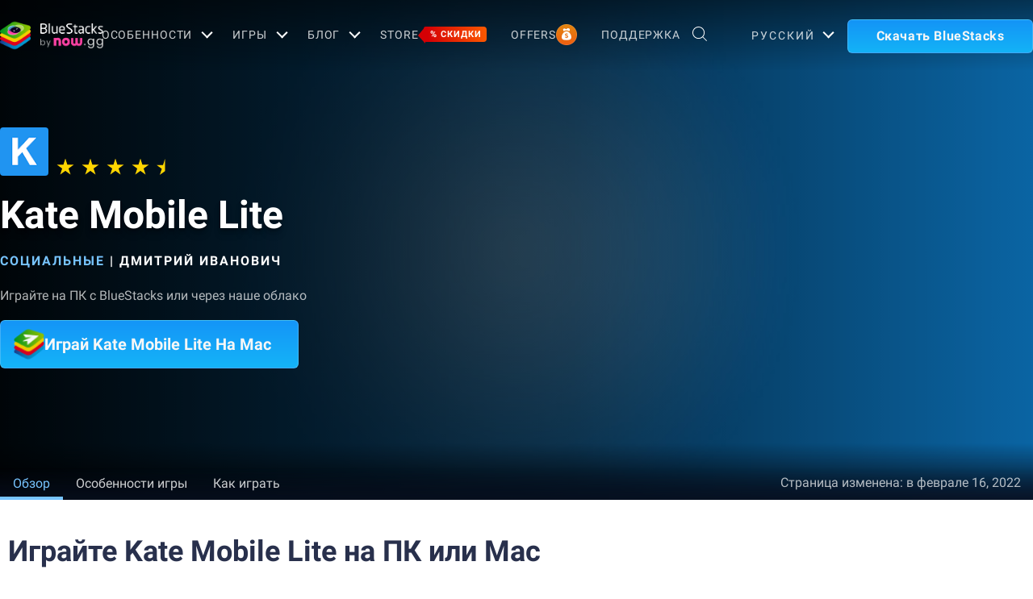

--- FILE ---
content_type: text/html; charset=utf-8
request_url: https://www.bluestacks.com/ru/apps/social/kate-mobile-lite-on-pc.html
body_size: 76413
content:
<!DOCTYPE html><html lang="ru" dir="ltr" data-country="US" data-locale="ru"><head><script>var domain = 'bluestacks.com';
                  if (
                    location.hostname.includes('bluestacks.com')
                  ) {
                    domain = 'bluestacks.com';
                  } else if (location.hostname === 'local.bluestacks.com') {
                    domain = 'local.bluestacks.com';
                  } else if (location.hostname === 'localhost') {
                    domain = 'localhost';
                  } else {
                    domain = 'bstkinternal.net';
                  }

                  var setCookie = (cookieName, cookieValue, daysToExpire) => {
                    var date = new Date();
                    date.setTime(date.getTime() + daysToExpire * 24 * 60 * 60 * 1000);
                    var expires = 'expires=' + date.toUTCString();
                    document.cookie = cookieName + '=' + cookieValue + ';' + expires + ';' + domain + ';path=/';
                  };

                  function getCookie(cname) {
                    var name = cname + "=";
                    var decodedCookie = decodeURIComponent(document.cookie);
                    var ca = decodedCookie.split(';');
                    for (var i = 0; i < ca.length; i++) {
                      var c = ca[i];
                      while (c.charAt(0) == ' ') {
                        c = c.substring(1);
                      }
                      if (c.indexOf(name) == 0) {
                        return c.substring(name.length, c.length);
                      }
                    }
                    return "";
                  }

                  if (!getCookie('experiment_version') && location.pathname.includes('/apps/')) {
                    setCookie('experiment_version', 'experiment_variant', 7);
                  }
                  var htmlEle = document.querySelector('html');
                  htmlEle.classList.add('experiment_variant');
                </script><link rel="preload" href="https://cdn-www.bluestacks.com/generic-app-page-banner/generic-app-page-banner-mobile.png" as="image" media="(max-width: 767px)"/><link rel="preload" href="https://cdn-www.bluestacks.com/bs-images/kate-mobile_banner.jpg" as="image" media="(min-width: 768px)"/><meta charSet="UTF-8"/><title>Скачать и играть в Kate Mobile Lite на ПК или Mac (Эмулятор)</title><meta name="robots" content="index,follow"/><meta http-equiv="X-UA-Compatible" content="ie=edge"/><link rel="canonical" href="https://www.bluestacks.com/ru/apps/social/kate-mobile-lite-on-pc.html"/><meta name="description" content="Установите BlueStacks и играйте в Kate Mobile Lite на ноутбуке, ПК или Mac . Плавная игра с клавиатурой/мышью или геймпадом контроллером."/><meta name="baidu-site-verification" content="code-y42E1spUr0"/><meta name="theme-color" content="#FF42A5"/><meta property="og:locale" content="ru"/><meta property="og:type" content="website"/><meta property="og:title" content="Скачать и играть в Kate Mobile Lite на ПК или Mac (Эмулятор)"/><meta property="og:description" content="Установите BlueStacks и играйте в Kate Mobile Lite на ноутбуке, ПК или Mac . Плавная игра с клавиатурой/мышью или геймпадом контроллером."/><meta property="og:url" content="https://www.bluestacks.com/ru/apps/social/kate-mobile-lite-on-pc.html"/><meta property="og:site_name" content="Bluestacks - The Best Android Emulator on PC as Rated by You"/><meta property="article:publisher" content="https://www.facebook.com/BlueStacksInc/"/><meta property="og:updated_time" content="2021-10-04T11:56:17+00:00"/><meta property="fb:app_id" content="236804760387339"/><meta property="twitter:title" content="Скачать и играть в Kate Mobile Lite на ПК или Mac (Эмулятор)"/><meta property="og:image:alt" content="Скачать и играть в Kate Mobile Lite на ПК или Mac (Эмулятор)"/><meta name="twitter:title" content="Скачать и играть в Kate Mobile Lite на ПК или Mac (Эмулятор)"/><meta name="twitter:description" content="Установите BlueStacks и играйте в Kate Mobile Lite на ноутбуке, ПК или Mac . Плавная игра с клавиатурой/мышью или геймпадом контроллером."/><meta name="twitter:creator" content="@bluestacksinc"/><link rel="icon" href="https://cdn-www.bluestacks.com/bs-images/logo-icon.png" sizes="32x32"/><link rel="icon" href="https://cdn-www.bluestacks.com/bs-images/logo-icon.png" sizes="192x192"/><link rel="apple-touch-icon-precomposed" href="https://cdn-www.bluestacks.com/bs-images/logo-icon.png"/><meta name="msapplication-TileImage" content="https://cdn-www.bluestacks.com/bs-images/logo-icon.png"/><meta name="viewport" content="width=device-width,initial-scale=1,shrink-to-fit=no"/><meta name="google-site-verification" content="tbz8pRvfI7jRiJR8spPefljM-dF2Vi3MIxitsQ2oX_Y"/><meta name="naver-site-verification" content="c5e09798c62ac637c3a92471c52d236c3e4bffc1"/><meta name="referrer" content="no-referrer-when-downgrade"/><link rel="preconnect" href="https://cloud.bluestacks.com"/><link rel="dns-prefetch" href="https://www.google-analytics.com"/><link rel="preconnect" href="https://fonts.gstatic.com"/><meta property="og:image" content="https://cdn-www.bluestacks.com/bs-images/Kate-Mobile-Lite-thumb-3844.jpg"/><meta property="og:image:secure_url" content="https://cdn-www.bluestacks.com/bs-images/Kate-Mobile-Lite-thumb-3844.jpg"/><meta property="og:image:width" content="1200"/><meta property="og:image:height" content="630"/><meta property="og:image:type" content="image/jpeg"/><meta name="twitter:card" content="summary_large_image"/><meta name="twitter:image" content="https://cdn-www.bluestacks.com/bs-images/Kate-Mobile-Lite-thumb-3844.jpg"/><link rel="alternate" href="https://www.bluestacks.com/apps/social/kate-mobile-lite-on-pc.html" hrefLang="x-default"/><link rel="alternate" href="https://www.bluestacks.com/ru/apps/social/kate-mobile-lite-on-pc.html" hrefLang="ru"/><link rel="preload" as="image" href="https://cdn-www.bluestacks.com/bs-images/kate-mobile_banner.jpg"/><meta name="next-head-count" content="46"/><script id="global-script" strategy="afterInteractive">
              window['gtag_enable_tcf_support'] = true;
              window.show_advertisement = true;
              // GA init function
              window.dataLayer = window.dataLayer || [];
              function gtag(){dataLayer.push(arguments);}
              </script><script id="quantcast-script" strategy="afterInteractive">
              window.inMobileScript = function() {
            var host = "bluestacks.com";
            var element = document.createElement("script");
            var firstScript = document.getElementsByTagName("script")[0];
            var url = "https://cmp.inmobi.com".concat("/choice/", "mw9xJtqPQGFbC", "/", host, "/choice.js?tag_version=V3");
            var uspTries = 0;
            var uspTriesLimit = 3;
            element.async = true;
            element.type = "text/javascript";
            element.src = url;
            firstScript.parentNode.insertBefore(element, firstScript);
            function makeStub() {
                var TCF_LOCATOR_NAME = "__tcfapiLocator";
                var queue = [];
                var win = window;
                var cmpFrame;
                function addFrame() {
                    var doc = win.document;
                    var otherCMP = !!win.frames[TCF_LOCATOR_NAME];
                    if (!otherCMP) {
                        if (doc.body) {
                            var iframe = doc.createElement("iframe");
                            iframe.style.cssText = "display:none";
                            iframe.name = TCF_LOCATOR_NAME;
                            doc.body.appendChild(iframe);
                        } else {
                            setTimeout(addFrame, 5);
                        }
                    }
                    return !otherCMP;
                }
                function tcfAPIHandler() {
                    var gdprApplies;
                    var args = arguments;
                    if (!args.length) {
                        return queue;
                    } else if (args[0] === "setGdprApplies") {
                        if (args.length > 3 && args[2] === 2 && typeof args[3] === "boolean") {
                            gdprApplies = args[3];
                            if (typeof args[2] === "function") {
                                args[2]("set", true);
                            }
                        }
                    } else if (args[0] === "ping") {
                        var retr = {
                            gdprApplies: gdprApplies,
                            cmpLoaded: false,
                            cmpStatus: "stub"
                        };
                        if (typeof args[2] === "function") {
                            args[2](retr);
                        }
                    } else {
                        if (args[0] === "init" && typeof args[3] === "object") {
                            args[3] = Object.assign(args[3], {
                                tag_version: "V3"
                            });
                        }
                        queue.push(args);
                    }
                }
                function postMessageEventHandler(event) {
                    var msgIsString = typeof event.data === "string";
                    var json = {};
                    try {
                        if (msgIsString) {
                            json = JSON.parse(event.data);
                        } else {
                            json = event.data;
                        }
                    } catch (ignore) {}
                    var payload = json.__tcfapiCall;
                    if (payload) {
                        window.__tcfapi(payload.command, payload.version, function(retValue, success) {
                            var returnMsg = {
                                __tcfapiReturn: {
                                    returnValue: retValue,
                                    success: success,
                                    callId: payload.callId
                                }
                            };
                            if (msgIsString) {
                                returnMsg = JSON.stringify(returnMsg);
                            }
                            if (event && event.source && event.source.postMessage) {
                                event.source.postMessage(returnMsg, "*");
                            }
                        }, payload.parameter);
                    }
                }
                while(win){
                    try {
                        if (win.frames[TCF_LOCATOR_NAME]) {
                            cmpFrame = win;
                            break;
                        }
                    } catch (ignore) {}
                    if (win === window.top) {
                        break;
                    }
                    win = win.parent;
                }
                if (!cmpFrame) {
                    addFrame();
                    win.__tcfapi = tcfAPIHandler;
                    win.addEventListener("message", postMessageEventHandler, false);
                }
            }
            makeStub();
            function makeGppStub() {
                const CMP_ID = 10;
                const SUPPORTED_APIS = [
                    "2:tcfeuv2",
                    "6:uspv1",
                    "7:usnatv1",
                    "8:usca",
                    "9:usvav1",
                    "10:uscov1",
                    "11:usutv1",
                    "12:usctv1"
                ];
                window.__gpp_addFrame = function(n) {
                    if (!window.frames[n]) {
                        if (document.body) {
                            var i = document.createElement("iframe");
                            i.style.cssText = "display:none";
                            i.name = n;
                            document.body.appendChild(i);
                        } else {
                            window.setTimeout(window.__gpp_addFrame, 10, n);
                        }
                    }
                };
                window.__gpp_stub = function() {
                    var b = arguments;
                    __gpp.queue = __gpp.queue || [];
                    __gpp.events = __gpp.events || [];
                    if (!b.length || b.length == 1 && b[0] == "queue") {
                        return __gpp.queue;
                    }
                    if (b.length == 1 && b[0] == "events") {
                        return __gpp.events;
                    }
                    var cmd = b[0];
                    var clb = b.length > 1 ? b[1] : null;
                    var par = b.length > 2 ? b[2] : null;
                    if (cmd === "ping") {
                        clb({
                            gppVersion: "1.1",
                            cmpStatus: "stub",
                            cmpDisplayStatus: "hidden",
                            signalStatus: "not ready",
                            supportedAPIs: SUPPORTED_APIS,
                            cmpId: CMP_ID,
                            sectionList: [],
                            applicableSections: [
                                -1
                            ],
                            gppString: "",
                            parsedSections: {}
                        }, true);
                    } else if (cmd === "addEventListener") {
                        if (!("lastId" in __gpp)) {
                            __gpp.lastId = 0;
                        }
                        __gpp.lastId++;
                        var lnr = __gpp.lastId;
                        __gpp.events.push({
                            id: lnr,
                            callback: clb,
                            parameter: par
                        });
                        clb({
                            eventName: "listenerRegistered",
                            listenerId: lnr,
                            data: true,
                            pingData: {
                                gppVersion: "1.1",
                                cmpStatus: "stub",
                                cmpDisplayStatus: "hidden",
                                signalStatus: "not ready",
                                supportedAPIs: SUPPORTED_APIS,
                                cmpId: CMP_ID,
                                sectionList: [],
                                applicableSections: [
                                    -1
                                ],
                                gppString: "",
                                parsedSections: {}
                            }
                        }, true);
                    } else if (cmd === "removeEventListener") {
                        var success = false;
                        for(var i = 0; i < __gpp.events.length; i++){
                            if (__gpp.events[i].id == par) {
                                __gpp.events.splice(i, 1);
                                success = true;
                                break;
                            }
                        }
                        clb({
                            eventName: "listenerRemoved",
                            listenerId: par,
                            data: success,
                            pingData: {
                                gppVersion: "1.1",
                                cmpStatus: "stub",
                                cmpDisplayStatus: "hidden",
                                signalStatus: "not ready",
                                supportedAPIs: SUPPORTED_APIS,
                                cmpId: CMP_ID,
                                sectionList: [],
                                applicableSections: [
                                    -1
                                ],
                                gppString: "",
                                parsedSections: {}
                            }
                        }, true);
                    } else if (cmd === "hasSection") {
                        clb(false, true);
                    } else if (cmd === "getSection" || cmd === "getField") {
                        clb(null, true);
                    } else {
                        __gpp.queue.push([].slice.apply(b));
                    }
                };
                window.__gpp_msghandler = function(event) {
                    var msgIsString = typeof event.data === "string";
                    try {
                        var json = msgIsString ? JSON.parse(event.data) : event.data;
                    } catch (e) {
                        var json = null;
                    }
                    if (typeof json === "object" && json !== null && "__gppCall" in json) {
                        var i = json.__gppCall;
                        window.__gpp(i.command, function(retValue, success) {
                            var returnMsg = {
                                __gppReturn: {
                                    returnValue: retValue,
                                    success: success,
                                    callId: i.callId
                                }
                            };
                            event.source.postMessage(msgIsString ? JSON.stringify(returnMsg) : returnMsg, "*");
                        }, "parameter" in i ? i.parameter : null, "version" in i ? i.version : "1.1");
                    }
                };
                if (!("__gpp" in window) || typeof window.__gpp !== "function") {
                    window.__gpp = window.__gpp_stub;
                    window.addEventListener("message", window.__gpp_msghandler, false);
                    window.__gpp_addFrame("__gppLocator");
                }
            }
            makeGppStub();
            var uspStubFunction = function() {
                var arg = arguments;
                if (typeof window.__uspapi !== uspStubFunction) {
                    setTimeout(function() {
                        if (typeof window.__uspapi !== "undefined") {
                            window.__uspapi.apply(window.__uspapi, arg);
                        }
                    }, 500);
                }
            };
            var checkIfUspIsReady = function() {
                uspTries++;
                if (window.__uspapi === uspStubFunction && uspTries < uspTriesLimit) {
                    console.warn("USP is not accessible");
                } else {
                    clearInterval(uspInterval);
                }
            };
            if (typeof window.__uspapi === "undefined") {
                window.__uspapi = uspStubFunction;
                var uspInterval = setInterval(checkIfUspIsReady, 6000);
            }
        };
             (
              ()=>{
            window.getDomainFromUrl = function(url_) {
                const url = new URL(url_);
                const parts = url.hostname.split(".");
                if (parts.length > 2) {
                    return parts.slice(-2).join(".");
                }
                return url.hostname;
            };
            // Listen for the parent's response
            window.addEventListener("message", (event)=>{
                const domain = window.getDomainFromUrl(event.origin);
                if ([
                    "bluestacks.com",
                    "bstkinternal.net"
                ].includes(domain)) {
                    if (event.data.action_type === "isBS5ClientResult") {
                        document.querySelector("body").dataset["appplayer"] = true;
                        window.appplayer = true;
                        console.warn("AppCenter is detected");
                    }
                }
            });
            window.gotAppPlayerBackPage = ()=>{
                if (window.location.pathname == "/products/deals.html") {
                    window.parent.postMessage({
                        action_type: "goback"
                    }, "https://cdn-bgp.bluestacks.com");
                    return;
                }
                if (window.history.length > 1) {
                    window.history.back();
                } else {
                    window.parent.postMessage({
                        action_type: "goback"
                    }, "https://cdn-bgp.bluestacks.com");
                }
            };
            window.addAppPlayerBackButton = ()=>{
                var ref;
                const button = document.createElement("button");
                button.className = "app-placyer-back"; // Add class
                button.innerHTML = `
                <svg xmlns="http://www.w3.org/2000/svg" width="20" height="20" viewBox="0 0 20 20" fill="none">
                    <path d="M17 10.5H3M3 10.5L8.5 5M3 10.5L8.5 16" 
                          stroke="#F7FAFF" strokeWidth="2" 
                          style="stroke: rgb(247, 250, 255); stroke-opacity: 1;">
                    </path>
                </svg>
                Go Back
            `;
                button.onclick = window.gotAppPlayerBackPage;
                document === null || document === void 0 ? void 0 : (ref = document.body) === null || ref === void 0 ? void 0 : ref.appendChild(button);
            };
            // Call the function to add the button
            if (window.self !== window.top) {
                window.parent.postMessage({
                    action_type: "isBS5Client"
                }, "https://cdn-bgp.bluestacks.com");
                window.isBS5ClientInterval = setInterval(()=>{
                    window.parent.postMessage({
                        action_type: "isBS5Client"
                    }, "https://cdn-bgp.bluestacks.com");
                }, 50);
                setTimeout(()=>{
                    window.parent.postMessage({
                        action_type: "isBS5Client"
                    }, "https://cdn-bgp.bluestacks.com");
                    window.addAppPlayerBackButton();
                    if (window.isBS5ClientInterval) {
                        clearInterval(window.isBS5ClientInterval);
                    }
                }, 2000);
            } else {
                inMobileScript();
            }
        }
             )();
             </script><script strategy="lazyOnload">
                  let bstkLazyloadImages = () =>{
                    var forEach = (list, callback) => {
                      Array.prototype.forEach.call(list, callback);
                    };
                    var preloadImage = (img) => {
                      const src = img.getAttribute("data-src");
                      const oSrc = img.getAttribute("data-org");
                      const tryAlt = img.getAttribute("data-try-alt"); 

                      if (!src) return;

                      const virtualImg = new Image();
                      virtualImg.src = src;

                      virtualImg.onload = (e) => {
                        img.setAttribute("src", src);
                        img.addEventListener(
                          "load",
                          function loaded() {
                            if (!img) return;
                            img.classList.add("loadded");
                            img.classList.add("unblur");
                            img.classList.remove("lazy");
                          },
                          false
                        );
                      };

                      function tryAltDomains(errorImg, index){
                        return new Promise((resolve, reject) => { 
                          let domains = ["d2u1q3j7uk6p0t.cloudfront.net"]
                          if(domains[index]){
                            let newImg = errorImg.split('/');
                            newImg[2] = domains[index];
                            newImg = newImg.join('/')
                            const img = new Image();
                            img.src = newImg;
                            if (img.complete) {
                              resolve(newImg);
                            } else {
                              img.onload = () => {
                                resolve(newImg);
                              };
                              img.onerror = () => {
                                if(index < domains.length){
                                  return resolve(tryAltDomains(newImg, index + 1));
                                }else{
                                  return reject(false);
                                }
                              };
                            }
                          }else{
                            return reject(false);
                          }
                        })
                      }
                      
                      virtualImg.onerror = (e) => {
                        const fallbackSrc = img.getAttribute("data-fallback");
                        if(tryAlt){
                          tryAltDomains(oSrc, 0)
                          .then((newImg)=>{
                            img.setAttribute("src", newImg);
                          })
                          .catch(()=>{
                            if (fallbackSrc) {
                              img.setAttribute("src", fallbackSrc);
                              img.classList.add("fallback-img");
                            }
                          })
                        }else{
                          if (fallbackSrc) {
                            img.setAttribute("src", fallbackSrc);
                            img.classList.add("fallback-img");
                          }
                        }
                        img.classList.add("loadded");
                        img.classList.add("unblur");
                        img.classList.remove("lazy");
                      };
                    };

                    
                    var lazys = document.querySelectorAll("img.lazy");

                    /**
                     * Checking for Browser support, if not has load it all.
                     */
                    if (!("IntersectionObserver" in window)) {
                      forEach(lazys, (lazy) => preloadImage(lazy));
                    } else {
                      /**
                       * [onIntersection description]
                       * @param  {[type]} entries [description]
                       */
                      const onIntersection = (entries) => {
                        forEach(entries, (entry) => {
                          if (entry.intersectionRatio > 0) {
                            scroll.unobserve(entry.target);
                            preloadImage(entry.target);
                          }
                        });
                      };

                      /**
                       * instance of the IntersectionObserver
                       * @param {[callback]} onIntersection
                       * @see https://developer.mozilla.org/en-US/docs/Web/API/Intersection_Observer_API
                       */
                      const scroll = new IntersectionObserver(onIntersection, {
                        rootMargin: "50px 0px",
                        threshold: 0.1,
                      });

                      /**
                       * Targeting all selected elements to be observed
                       */
                      forEach(lazys, (lazy) => scroll.observe(lazy));
                    }
                  }
                  document.addEventListener("DOMContentLoaded", () => {
                    bstkLazyloadImages();
                    setTimeout(()=>{
                      bstkLazyloadImages();
                    },3000)
                  })

                  </script><script id="gtag-base" strategy="afterInteractive">
            // <!-- Google Tag Manager -->
            (function(w,d,s,l,i){w[l]=w[l]||[];w[l].push({'gtm.start':
            new Date().getTime(),event:'gtm.js'});var f=d.getElementsByTagName(s)[0],
            j=d.createElement(s),dl=l!='dataLayer'?'&l='+l:'';j.async=true;j.src=
            'https://www.googletagmanager.com/gtm.js?id='+i+dl;f.parentNode.insertBefore(j,f);
            })(window,document,'script','dataLayer','GTM-W4Z4SG');
            // <!-- End Google Tag Manager -->
          </script><script strategy="afterInteractive">
              let quantcastTimerCount = 0;
              let domain_name = 'bluestacks.com';
              let quantcastCookie = getCookie('quant_cast_cookie');
              if(quantcastCookie == 'accept'){
                window.show_advertisement = true;
              }else{
                window.show_advertisement = false;
              }
              if (
                location.hostname.includes('bluestacks.com')
              ) {
                domain_name = 'bluestacks.com';
              } else if (location.hostname === 'local.bluestacks.com') {
                domain_name = 'local.bluestacks.com';
              } else if (location.hostname === 'localhost') {
                domain_name = 'localhost';
              } else {
                domain_name = 'bstkinternal.net';
              }

              function getCookie(cname) {
                var name = cname + "=";
                var decodedCookie = decodeURIComponent(document.cookie);
                var ca = decodedCookie.split(';');
                for (var i = 0; i < ca.length; i++) {
                  var c = ca[i];
                  while (c.charAt(0) == ' ') {
                    c = c.substring(1);
                  }
                  if (c.indexOf(name) == 0) {
                    return c.substring(name.length, c.length);
                  }
                }
                return "";
              }
              var setCookie = (cookieName, cookieValue, daysToExpire) => {
                var date = new Date();
                date.setTime(date.getTime() + daysToExpire * 24 * 60 * 60 * 1000);
                var expires = 'expires=' + date.toUTCString();
                document.cookie = cookieName + '=' + cookieValue + ';' + expires + ';' + domain_name + ';path=/';
              };
              let gtmLoaded = false;
              let gaLoaded = false;

              const loadGTM = () => {
                if (!gtmLoaded) {
                  let quantcastCookie = getCookie('quant_cast_cookie');
                  if (quantcastCookie == 'accept') {
                    gtmLoaded = true;
                    let gtmScriptTag = document.createElement('script');
                    gtmScriptTag.src = '/wp-content/themes/bluestacks/js/gtm.js';
                    gtmScriptTag.async = true;
                    document.head.appendChild(gtmScriptTag);
                  }
                }
              }

              const loadGA = () => {
                if (!gaLoaded) {
                  let quantcastCookie = getCookie('quant_cast_cookie');
                  if (quantcastCookie) {
                    gaLoaded = true;
                    let gaScriptTag = document.createElement('script');
                    gaScriptTag.src = 'https://www.googletagmanager.com/gtag/js?id=G-3PED3R14PQ';
                    gaScriptTag.async = true;
                    document.head.appendChild(gaScriptTag);
          
                    setTimeout(function(){
                      gtag('js', new Date());
                      gtag('config', 'G-3PED3R14PQ');
                    },1000);
                  }
                }
              }

              window.quant_cast_cookie = true;
              document.addEventListener( 'click', function ( event ) {
                let eleClass = event.target.className.toString();
                // Save and Exit button event
                if(!event.target.className){
                  eleClass = event.target.parentElement.className.toString();
                }
                if(event.target && (eleClass.trim() == 'css-47sehv' || event.target.className == 'qc-cmp2-close-icon') ) {
                  setCookie('quant_cast_cookie',window.quant_cast_cookie , 30);
                  //loadGTM();
                  loadGA();
                };
                let moreOptClass = event.target.className.toString();
                if(!event.target.className){
                  moreOptClass = event.target.parentElement.className.toString();
                }
                // Save and Exit button event
                if(event.target && (moreOptClass.trim() == 'css-1hy2vtq') ) {
                  window.quant_cast_cookie = false;
                };
                if(event.target && (event.target.innerText == 'REJECT ALL' || event.target.innerText == 'OFF')) {
                  quant_cast_cookie = false;
                };
                if(event.target && (event.target.innerText == 'ACCEPT ALL' || event.target.innerText == 'ON')) {
                  quant_cast_cookie = true;
                };
              });

              let quantcastInterval = setInterval(function() {
                //loadGTM();
                loadGA();
              }, 1000)</script><script id="gtag-base" strategy="afterInteractive">
              const loadGAOther = () => {
                let gaScriptTag = document.createElement('script');
                gaScriptTag.src = 'https://www.googletagmanager.com/gtag/js?id=G-3PED3R14PQ';
                gaScriptTag.async = true;
                document.head.appendChild(gaScriptTag);

                setTimeout(function(){
                  gtag('js', new Date());
                  gtag('config', 'G-3PED3R14PQ');
                },1000);
              }
              loadGAOther();
          </script><meta name="next-font-preconnect"/><link rel="preload" href="/_next/static/css/f0dfd0cae46cd43b.css" as="style"/><link rel="stylesheet" href="/_next/static/css/f0dfd0cae46cd43b.css" data-n-p=""/><noscript data-n-css=""></noscript><script defer="" nomodule="" src="/_next/static/chunks/polyfills-5cd94c89d3acac5f.js"></script><script src="/_next/static/chunks/webpack-5c7687d58c15049a.js" defer=""></script><script src="/_next/static/chunks/framework-9cf46cf0fe8d1146.js" defer=""></script><script src="/_next/static/chunks/main-3456a641930ebb2c.js" defer=""></script><script src="/_next/static/chunks/pages/_app-8ca3d3d5004bdddc.js" defer=""></script><script src="/_next/static/chunks/0975f2b1-5217cdcae2597d7e.js" defer=""></script><script src="/_next/static/chunks/2675-3b682edc71d44a12.js" defer=""></script><script src="/_next/static/chunks/1795-fcd12dc84069a4bf.js" defer=""></script><script src="/_next/static/chunks/621-c555ce241eec4ad2.js" defer=""></script><script src="/_next/static/chunks/9941-7c93e2f1f995e0b4.js" defer=""></script><script src="/_next/static/chunks/8899-dfead38c7a94fc11.js" defer=""></script><script src="/_next/static/chunks/5594-09637f7cea7be4bf.js" defer=""></script><script src="/_next/static/chunks/234-58bc333aa305c9ed.js" defer=""></script><script src="/_next/static/chunks/8491-4c71c3566a2de3c1.js" defer=""></script><script src="/_next/static/chunks/594-b67a1b25c478fc9d.js" defer=""></script><script src="/_next/static/chunks/5971-ddabbc00140672b0.js" defer=""></script><script src="/_next/static/chunks/pages/apps/%5Bcategory%5D/%5Bapp-page%5D-567ca87211e1913c.js" defer=""></script><script src="/_next/static/RxqVKMWk7HOkDUjqAe0jj/_buildManifest.js" defer=""></script><script src="/_next/static/RxqVKMWk7HOkDUjqAe0jj/_ssgManifest.js" defer=""></script><script src="/_next/static/RxqVKMWk7HOkDUjqAe0jj/_middlewareManifest.js" defer=""></script><style data-styled="" data-styled-version="5.3.11">@font-face{font-family:'Roboto';font-style:normal;font-weight:400;font-display:swap;src:url(https://fonts.gstatic.com/s/roboto/v30/KFOmCnqEu92Fr1Mu72xKKTU1Kvnz.woff2) format('woff2');unicode-range:U+0460-052F,U+1C80-1C88,U+20B4,U+2DE0-2DFF,U+A640-A69F,U+FE2E-FE2F;}/*!sc*/
@font-face{font-family:'Roboto';font-style:normal;font-weight:400;font-display:swap;src:url(https://fonts.gstatic.com/s/roboto/v30/KFOmCnqEu92Fr1Mu5mxKKTU1Kvnz.woff2) format('woff2');unicode-range:U+0301,U+0400-045F,U+0490-0491,U+04B0-04B1,U+2116;}/*!sc*/
@font-face{font-family:'Roboto';font-style:normal;font-weight:400;font-display:swap;src:url(https://fonts.gstatic.com/s/roboto/v30/KFOmCnqEu92Fr1Mu7mxKKTU1Kvnz.woff2) format('woff2');unicode-range:U+1F00-1FFF;}/*!sc*/
@font-face{font-family:'Roboto';font-style:normal;font-weight:400;font-display:swap;src:url(https://fonts.gstatic.com/s/roboto/v30/KFOmCnqEu92Fr1Mu4WxKKTU1Kvnz.woff2) format('woff2');unicode-range:U+0370-03FF;}/*!sc*/
@font-face{font-family:'Roboto';font-style:normal;font-weight:400;font-display:swap;src:url(https://fonts.gstatic.com/s/roboto/v30/KFOmCnqEu92Fr1Mu7WxKKTU1Kvnz.woff2) format('woff2');unicode-range:U+0102-0103,U+0110-0111,U+0128-0129,U+0168-0169,U+01A0-01A1,U+01AF-01B0,U+1EA0-1EF9,U+20AB;}/*!sc*/
@font-face{font-family:'Roboto';font-style:normal;font-weight:400;font-display:swap;src:url(https://fonts.gstatic.com/s/roboto/v30/KFOmCnqEu92Fr1Mu7GxKKTU1Kvnz.woff2) format('woff2');unicode-range:U+0100-024F,U+0259,U+1E00-1EFF,U+2020,U+20A0-20AB,U+20AD-20CF,U+2113,U+2C60-2C7F,U+A720-A7FF;}/*!sc*/
@font-face{font-family:'Roboto';font-style:normal;font-weight:400;font-display:swap;src:url(https://fonts.gstatic.com/s/roboto/v30/KFOmCnqEu92Fr1Mu4mxKKTU1Kg.woff2) format('woff2');unicode-range:U+0000-00FF,U+0131,U+0152-0153,U+02BB-02BC,U+02C6,U+02DA,U+02DC,U+2000-206F,U+2074,U+20AC,U+2122,U+2191,U+2193,U+2212,U+2215,U+FEFF,U+FFFD;}/*!sc*/
@font-face{font-family:'Roboto';font-style:normal;font-weight:500;font-display:swap;src:url(https://fonts.gstatic.com/s/roboto/v30/KFOlCnqEu92Fr1MmEU9fCRc4AMP6lbBP.woff2) format('woff2');unicode-range:U+0460-052F,U+1C80-1C88,U+20B4,U+2DE0-2DFF,U+A640-A69F,U+FE2E-FE2F;}/*!sc*/
@font-face{font-family:'Roboto';font-style:normal;font-weight:500;font-display:swap;src:url(https://fonts.gstatic.com/s/roboto/v30/KFOlCnqEu92Fr1MmEU9fABc4AMP6lbBP.woff2) format('woff2');unicode-range:U+0301,U+0400-045F,U+0490-0491,U+04B0-04B1,U+2116;}/*!sc*/
@font-face{font-family:'Roboto';font-style:normal;font-weight:500;font-display:swap;src:url(https://fonts.gstatic.com/s/roboto/v30/KFOlCnqEu92Fr1MmEU9fCBc4AMP6lbBP.woff2) format('woff2');unicode-range:U+1F00-1FFF;}/*!sc*/
@font-face{font-family:'Roboto';font-style:normal;font-weight:500;font-display:swap;src:url(https://fonts.gstatic.com/s/roboto/v30/KFOlCnqEu92Fr1MmEU9fBxc4AMP6lbBP.woff2) format('woff2');unicode-range:U+0370-03FF;}/*!sc*/
@font-face{font-family:'Roboto';font-style:normal;font-weight:500;font-display:swap;src:url(https://fonts.gstatic.com/s/roboto/v30/KFOlCnqEu92Fr1MmEU9fCxc4AMP6lbBP.woff2) format('woff2');unicode-range:U+0102-0103,U+0110-0111,U+0128-0129,U+0168-0169,U+01A0-01A1,U+01AF-01B0,U+1EA0-1EF9,U+20AB;}/*!sc*/
@font-face{font-family:'Roboto';font-style:normal;font-weight:500;font-display:swap;src:url(https://fonts.gstatic.com/s/roboto/v30/KFOlCnqEu92Fr1MmEU9fChc4AMP6lbBP.woff2) format('woff2');unicode-range:U+0100-024F,U+0259,U+1E00-1EFF,U+2020,U+20A0-20AB,U+20AD-20CF,U+2113,U+2C60-2C7F,U+A720-A7FF;}/*!sc*/
@font-face{font-family:'Roboto';font-style:normal;font-weight:500;font-display:swap;src:url(https://fonts.gstatic.com/s/roboto/v30/KFOlCnqEu92Fr1MmEU9fBBc4AMP6lQ.woff2) format('woff2');unicode-range:U+0000-00FF,U+0131,U+0152-0153,U+02BB-02BC,U+02C6,U+02DA,U+02DC,U+2000-206F,U+2074,U+20AC,U+2122,U+2191,U+2193,U+2212,U+2215,U+FEFF,U+FFFD;}/*!sc*/
@font-face{font-family:'Roboto';font-style:normal;font-weight:700;font-display:swap;src:url(https://fonts.gstatic.com/s/roboto/v30/KFOlCnqEu92Fr1MmWUlfCRc4AMP6lbBP.woff2) format('woff2');unicode-range:U+0460-052F,U+1C80-1C88,U+20B4,U+2DE0-2DFF,U+A640-A69F,U+FE2E-FE2F;}/*!sc*/
@font-face{font-family:'Roboto';font-style:normal;font-weight:700;font-display:swap;src:url(https://fonts.gstatic.com/s/roboto/v30/KFOlCnqEu92Fr1MmWUlfABc4AMP6lbBP.woff2) format('woff2');unicode-range:U+0301,U+0400-045F,U+0490-0491,U+04B0-04B1,U+2116;}/*!sc*/
@font-face{font-family:'Roboto';font-style:normal;font-weight:700;font-display:swap;src:url(https://fonts.gstatic.com/s/roboto/v30/KFOlCnqEu92Fr1MmWUlfCBc4AMP6lbBP.woff2) format('woff2');unicode-range:U+1F00-1FFF;}/*!sc*/
@font-face{font-family:'Roboto';font-style:normal;font-weight:700;font-display:swap;src:url(https://fonts.gstatic.com/s/roboto/v30/KFOlCnqEu92Fr1MmWUlfBxc4AMP6lbBP.woff2) format('woff2');unicode-range:U+0370-03FF;}/*!sc*/
@font-face{font-family:'Roboto';font-style:normal;font-weight:700;font-display:swap;src:url(https://fonts.gstatic.com/s/roboto/v30/KFOlCnqEu92Fr1MmWUlfCxc4AMP6lbBP.woff2) format('woff2');unicode-range:U+0102-0103,U+0110-0111,U+0128-0129,U+0168-0169,U+01A0-01A1,U+01AF-01B0,U+1EA0-1EF9,U+20AB;}/*!sc*/
@font-face{font-family:'Roboto';font-style:normal;font-weight:700;font-display:swap;src:url(https://fonts.gstatic.com/s/roboto/v30/KFOlCnqEu92Fr1MmWUlfChc4AMP6lbBP.woff2) format('woff2');unicode-range:U+0100-024F,U+0259,U+1E00-1EFF,U+2020,U+20A0-20AB,U+20AD-20CF,U+2113,U+2C60-2C7F,U+A720-A7FF;}/*!sc*/
@font-face{font-family:'Roboto';font-style:normal;font-weight:700;font-display:swap;src:url(https://fonts.gstatic.com/s/roboto/v30/KFOlCnqEu92Fr1MmWUlfBBc4AMP6lQ.woff2) format('woff2');unicode-range:U+0000-00FF,U+0131,U+0152-0153,U+02BB-02BC,U+02C6,U+02DA,U+02DC,U+2000-206F,U+2074,U+20AC,U+2122,U+2191,U+2193,U+2212,U+2215,U+FEFF,U+FFFD;}/*!sc*/
@font-face{font-family:'Poppins';font-style:normal;font-weight:400;font-display:swap;src:url(https://fonts.gstatic.com/s/poppins/v20/pxiEyp8kv8JHgFVrJJbecnFHGPezSQ.woff2) format('woff2');unicode-range:U+0900-097F,U+1CD0-1CF6,U+1CF8-1CF9,U+200C-200D,U+20A8,U+20B9,U+25CC,U+A830-A839,U+A8E0-A8FB;}/*!sc*/
@font-face{font-family:'Poppins';font-style:normal;font-weight:400;font-display:swap;src:url(https://fonts.gstatic.com/s/poppins/v20/pxiEyp8kv8JHgFVrJJnecnFHGPezSQ.woff2) format('woff2');unicode-range:U+0100-024F,U+0259,U+1E00-1EFF,U+2020,U+20A0-20AB,U+20AD-20CF,U+2113,U+2C60-2C7F,U+A720-A7FF;}/*!sc*/
@font-face{font-family:'Poppins';font-style:normal;font-weight:400;font-display:swap;src:url(https://fonts.gstatic.com/s/poppins/v20/pxiEyp8kv8JHgFVrJJfecnFHGPc.woff2) format('woff2');unicode-range:U+0000-00FF,U+0131,U+0152-0153,U+02BB-02BC,U+02C6,U+02DA,U+02DC,U+2000-206F,U+2074,U+20AC,U+2122,U+2191,U+2193,U+2212,U+2215,U+FEFF,U+FFFD;}/*!sc*/
@font-face{font-family:'Poppins';font-style:normal;font-weight:500;font-display:swap;src:url(https://fonts.gstatic.com/s/poppins/v20/pxiByp8kv8JHgFVrLGT9Z11lFd2JQEl8qw.woff2) format('woff2');unicode-range:U+0900-097F,U+1CD0-1CF6,U+1CF8-1CF9,U+200C-200D,U+20A8,U+20B9,U+25CC,U+A830-A839,U+A8E0-A8FB;}/*!sc*/
@font-face{font-family:'Poppins';font-style:normal;font-weight:500;font-display:swap;src:url(https://fonts.gstatic.com/s/poppins/v20/pxiByp8kv8JHgFVrLGT9Z1JlFd2JQEl8qw.woff2) format('woff2');unicode-range:U+0100-024F,U+0259,U+1E00-1EFF,U+2020,U+20A0-20AB,U+20AD-20CF,U+2113,U+2C60-2C7F,U+A720-A7FF;}/*!sc*/
@font-face{font-family:'Poppins';font-style:normal;font-weight:500;font-display:swap;src:url(https://fonts.gstatic.com/s/poppins/v20/pxiByp8kv8JHgFVrLGT9Z1xlFd2JQEk.woff2) format('woff2');unicode-range:U+0000-00FF,U+0131,U+0152-0153,U+02BB-02BC,U+02C6,U+02DA,U+02DC,U+2000-206F,U+2074,U+20AC,U+2122,U+2191,U+2193,U+2212,U+2215,U+FEFF,U+FFFD;}/*!sc*/
@font-face{font-family:'Poppins';font-style:normal;font-weight:600;font-display:swap;src:url(https://fonts.gstatic.com/s/poppins/v20/pxiByp8kv8JHgFVrLEj6Z11lFd2JQEl8qw.woff2) format('woff2');unicode-range:U+0900-097F,U+1CD0-1CF6,U+1CF8-1CF9,U+200C-200D,U+20A8,U+20B9,U+25CC,U+A830-A839,U+A8E0-A8FB;}/*!sc*/
@font-face{font-family:'Poppins';font-style:normal;font-weight:600;font-display:swap;src:url(https://fonts.gstatic.com/s/poppins/v20/pxiByp8kv8JHgFVrLEj6Z1JlFd2JQEl8qw.woff2) format('woff2');unicode-range:U+0100-024F,U+0259,U+1E00-1EFF,U+2020,U+20A0-20AB,U+20AD-20CF,U+2113,U+2C60-2C7F,U+A720-A7FF;}/*!sc*/
@font-face{font-family:'Poppins';font-style:normal;font-weight:600;font-display:swap;src:url(https://fonts.gstatic.com/s/poppins/v20/pxiByp8kv8JHgFVrLEj6Z1xlFd2JQEk.woff2) format('woff2');unicode-range:U+0000-00FF,U+0131,U+0152-0153,U+02BB-02BC,U+02C6,U+02DA,U+02DC,U+2000-206F,U+2074,U+20AC,U+2122,U+2191,U+2193,U+2212,U+2215,U+FEFF,U+FFFD;}/*!sc*/
@font-face{font-family:'Poppins';font-style:normal;font-weight:700;font-display:swap;src:url(https://fonts.gstatic.com/s/poppins/v20/pxiByp8kv8JHgFVrLCz7Z11lFd2JQEl8qw.woff2) format('woff2');unicode-range:U+0900-097F,U+1CD0-1CF6,U+1CF8-1CF9,U+200C-200D,U+20A8,U+20B9,U+25CC,U+A830-A839,U+A8E0-A8FB;}/*!sc*/
@font-face{font-family:'Poppins';font-style:normal;font-weight:700;font-display:swap;src:url(https://fonts.gstatic.com/s/poppins/v20/pxiByp8kv8JHgFVrLCz7Z1JlFd2JQEl8qw.woff2) format('woff2');unicode-range:U+0100-024F,U+0259,U+1E00-1EFF,U+2020,U+20A0-20AB,U+20AD-20CF,U+2113,U+2C60-2C7F,U+A720-A7FF;}/*!sc*/
@font-face{font-family:'Poppins';font-style:normal;font-weight:700;font-display:swap;src:url(https://fonts.gstatic.com/s/poppins/v20/pxiByp8kv8JHgFVrLCz7Z1xlFd2JQEk.woff2) format('woff2');unicode-range:U+0000-00FF,U+0131,U+0152-0153,U+02BB-02BC,U+02C6,U+02DA,U+02DC,U+2000-206F,U+2074,U+20AC,U+2122,U+2191,U+2193,U+2212,U+2215,U+FEFF,U+FFFD;}/*!sc*/
*{font-family:'Roboto',sans-serif;box-sizing:border-box;margin:0;padding:0;}/*!sc*/
*:focus,*:active,*:hover{outline:none;}/*!sc*/
.overflow-y-hidden{overflow-y:hidden;}/*!sc*/
.blog-home-page *{font-family:"Poppins",sans-serif;}/*!sc*/
.blog-home-page .subscribe-email .pop-up-content .upper-section .heading{width:100%;}/*!sc*/
.blog-home-page .header-wrapper .container .right-section .language-selector .language-selector-btn:hover .sub-menu{top:64px;}/*!sc*/
.blog-home-page .cat-lbl[data-cat="updates"],.blog-home-page .cat-title[data-cat="updates"]{color:#ea526f !important;}/*!sc*/
.blog-home-page .cat-lbl[data-cat="news"],.blog-home-page .cat-title[data-cat="news"]{color:#3ddc97 !important;}/*!sc*/
.blog-home-page .cat-lbl[data-cat="game-guides"],.blog-home-page .cat-title[data-cat="game-guides"]{color:#ff8a5b !important;}/*!sc*/
.blog-home-page .cat-lbl[data-cat="bluestacks-exclusives"],.blog-home-page .cat-title[data-cat="bluestacks-exclusives"]{color:#FFD500 !important;}/*!sc*/
.blog-home-page .cat-lbl[data-cat="bluestacks-roundups"],.blog-home-page .cat-title[data-cat="bluestacks-roundups"]{color:#CD4631 !important;}/*!sc*/
.blog-home-page .cat-lbl[data-cat="app-reviews"],.blog-home-page .cat-title[data-cat="app-reviews"]{color:#25CED1 !important;}/*!sc*/
@media (max-width:767px){.blog-home-page .subscribe-email{display:block;}.blog-home-page .subscribe-email .content-box .container{-webkit-flex-direction:column;-ms-flex-direction:column;flex-direction:column;-webkit-box-pack:center;-webkit-justify-content:center;-ms-flex-pack:center;justify-content:center;}.blog-home-page .subscribe-email .content-box .container .subscribe-heading{font-weight:700;font-size:18px !important;line-height:28px;padding:0;-webkit-flex:unset;-ms-flex:unset;flex:unset;}.blog-home-page .subscribe-email .content-box .container .newsletter-blog.subscribe-box{width:100%;margin-top:24px;}.blog-home-page .subscribe-email .content-box .container .newsletter-blog.subscribe-box .nw-error{top:-28px;font-size:10px;}}/*!sc*/
html,body{margin:0;padding:0;width:100%;background:#ffffff;}/*!sc*/
ul[class]{list-style:none;padding:0;margin:0;}/*!sc*/
button,.btn{cursor:pointer;}/*!sc*/
h1,h2,h3,h4,h5,h6,p,span{margin:0;font-weight:unset;}/*!sc*/
a{color:inherit;-webkit-text-decoration:none;text-decoration:none;cursor:pointer;}/*!sc*/
b,strong{font-family:var(--font-bold);}/*!sc*/
.inline-lazy{display:inline;}/*!sc*/
.main-content{min-height:calc(100vh - 297px);}/*!sc*/
.mac_intel-no-download .download-button,.experiment_variant .mac_intel-no-download .download-button,.mac_intel-no-download .container .right-section .download-buttons a.download-button,.experiment_variant .mac_intel-no-download.mac-os a.old-download,.mac_intel-no-download .container .left-section .download-ab-button,.mac_intel-no-download .left-section .download-ab-button,.mac_intel-no-download .old-download.download-ab-button,.mac_intel-no-download .container .download-wrapper > a.download-button{background:#b3c1ce !important;cursor:default;}/*!sc*/
.mac_intel-no-download .download-button:hover,.experiment_variant .mac_intel-no-download .download-button:hover,.mac_intel-no-download .container .right-section .download-buttons a.download-button:hover,.experiment_variant .mac_intel-no-download.mac-os a.old-download:hover,.mac_intel-no-download .container .left-section .download-ab-button:hover,.mac_intel-no-download .left-section .download-ab-button:hover,.mac_intel-no-download .old-download.download-ab-button:hover,.mac_intel-no-download .container .download-wrapper > a.download-button:hover{background:#b3c1ce !important;webkit-filter:none;-webkit-filter:none;filter:none;}/*!sc*/
.mac_intel-no-download .sub-title a{pointer-events:none;color:#b3c1ce !important;cursor:default;}/*!sc*/
.mac_intel-no-download .pop-up-content .lower-section .download-wrapper .old-download.download-button{color:#bbb;}/*!sc*/
.tooltip-text-mac_intel{display:none;width:-webkit-max-content;width:-moz-max-content;width:max-content;max-width:365px;line-height:1.5em;}/*!sc*/
.mac_intel-no-download-tooltip{overflow:visible !important;z-index:1;}/*!sc*/
.mac_intel-no-download-tooltip .tooltip-text-mac_intel{position:absolute;background:rgba(0,0,0,0.9);color:white;padding:4px 12px;border-radius:8px;font-size:14px;font-weight:normal;top:130%;left:50%;-webkit-transform:translateX(-50%) scale(0.9);-ms-transform:translateX(-50%) scale(0.9);transform:translateX(-50%) scale(0.9);opacity:0;visibility:hidden;-webkit-transition:all 0.3s ease-in-out;transition:all 0.3s ease-in-out;box-shadow:0 4px 10px rgba(0,0,0,0.2);}/*!sc*/
.mac_intel-no-download-tooltip .tooltip-text-mac_intel::after{content:"";position:absolute;bottom:100%;left:50%;-webkit-transform:translateX(-50%);-ms-transform:translateX(-50%);transform:translateX(-50%);border-width:8px;border-style:solid;border-color:transparent transparent rgba(0,0,0,0.85) transparent;}/*!sc*/
.mac_intel-no-download-tooltip:hover .tooltip-text-mac_intel{display:block;opacity:1;visibility:visible;-webkit-transform:translateX(-50%) scale(1);-ms-transform:translateX(-50%) scale(1);transform:translateX(-50%) scale(1);}/*!sc*/
.windows-os .cloud-games-section .download-bsx:not(.download-bs10){display:none !important;}/*!sc*/
html[lang=ar] .cloud-games-section .container .download-banner{-webkit-flex-direction:row-reverse;-ms-flex-direction:row-reverse;flex-direction:row-reverse;}/*!sc*/
html[lang=ar] .faq-section .container .faq-list .faq-item .toggle-arrow{right:unset;left:0;}/*!sc*/
html[lang=ar] .download-other-versions{-webkit-flex-direction:row-reverse;-ms-flex-direction:row-reverse;flex-direction:row-reverse;}/*!sc*/
html[lang=ar] .all-versions .download-version-list .version-li .r-section{margin-left:0;}/*!sc*/
html[lang=ar] .all-versions .download-version-list .version-li .r-section .l-side .title{margin-left:0;margin-right:8px;}/*!sc*/
@media (min-width:768px){html[lang=ar] .all-versions .download-version-list .version-li .r-section{margin-right:102px;}}/*!sc*/
.autocomplete-suggestions{z-index:9999;position:fixed !important;max-height:250px;border-radius:5px;background:#fff;overflow:hidden;overflow-y:auto;display:none;}/*!sc*/
.autocomplete-suggestions .search-wrapper .heading{display:-webkit-box;display:-webkit-flex;display:-ms-flexbox;display:flex;-webkit-box-pack:justify;-webkit-justify-content:space-between;-ms-flex-pack:justify;justify-content:space-between;margin:14px 0 5px 0;padding:0 14px;font-weight:700;font-size:60px;line-height:72px;color:#fff;}/*!sc*/
.autocomplete-suggestions .search-wrapper .heading .heading-title{font-weight:600;font-size:16px;line-height:24px;color:#28304c;margin:0;}/*!sc*/
.autocomplete-suggestions .search-wrapper .heading .view-all{font-weight:400;font-size:14px;line-height:24px;color:#0082e5;}/*!sc*/
.autocomplete-suggestions .search-wrapper .suggestion-list .autocomplete-suggestion{padding:10px 14px;border-bottom:1px solid #eee;color:#556789;font-size:16px;}/*!sc*/
.autocomplete-suggestions .search-wrapper .suggestion-list .autocomplete-suggestion:not(:last-child){border-bottom:1px solid rgba(169,173,184,.3);}/*!sc*/
.autocomplete-suggestions .search-wrapper .suggestion-list .autocomplete-suggestion .search-i{display:-webkit-box;display:-webkit-flex;display:-ms-flexbox;display:flex;-webkit-align-items:center;-webkit-box-align:center;-ms-flex-align:center;align-items:center;}/*!sc*/
.autocomplete-suggestions .search-wrapper .suggestion-list .autocomplete-suggestion .search-i figure{height:40px;width:40px;}/*!sc*/
.autocomplete-suggestions .search-wrapper .suggestion-list .autocomplete-suggestion .search-i figure img{height:100%;width:100%;object-fit:cover;display:inline-block;}/*!sc*/
.autocomplete-suggestions .search-wrapper .suggestion-list .autocomplete-suggestion .search-i figcaption{margin-left:18px;font-size:18px;line-height:28px;color:#394566;width:calc(100% - 58px);-webkit-box-orient:vertical;display:-webkit-box;-webkit-line-clamp:1;overflow:hidden;text-overflow:ellipsis;}/*!sc*/
.autocomplete-suggestions .search-wrapper .suggestion-list .autocomplete-suggestion .search-i figcaption b{color:#0091ff;font-weight:400;}/*!sc*/
body{-webkit-font-smoothing:antialiased;overflow-x:hidden;}/*!sc*/
.snow{display:none;}/*!sc*/
.banner-hidden .header-wrapper{background:#1f2640;position:fixed;-webkit-transition:.3s ease-in-out;transition:.3s ease-in-out;height:64px;}/*!sc*/
.banner-hidden .blog-home-page .header-wrapper{position:fixed !important;background:#001333 !important;}/*!sc*/
.banner-hidden .header-app-tab-section{position:fixed !important;width:100% !important;top:64px !important;z-index:3 !important;background-color:#1e2640 !important;-webkit-transition:.3s ease-in-out;transition:.3s ease-in-out;bottom:unset;}/*!sc*/
.banner-hidden .header-app-tab-section .published-date{display:none;}/*!sc*/
@media (max-width:767px){.css-ev1fav.css-ev1fav{width:90% !important;}.css-ev1fav.css-ev1fav .qc-usp-close-icon{background-size:50%;}.css-ev1fav.css-ev1fav .qc-usp-ui-content .qc-usp-title{line-height:1.3 !important;padding-right:40px !important;}.css-ev1fav.css-ev1fav .qc-usp-ui-content .qc-usp-main-messaging{padding-right:16px !important;}.qc-cmp-cleanslate p{line-height:1.3 !important;}}/*!sc*/
.blog-pages:not(.blog-home-page) .footer-wrapper .breadcrum-list > li:last-child:hover{color:#fff;}/*!sc*/
.blog-pages:not(.blog-home-page) .footer-wrapper .breadcrum-list > li:last-child a{cursor:pointer;pointer-events:none;}/*!sc*/
.blog-pages.blog-home-page .footer-wrapper .breadcrum-list > li:last-child{pointer-events:none;}/*!sc*/
.blog-pages.blog-home-page .footer-wrapper .breadcrum-list > li:last-child:hover{color:rgba(255,255,255,0.8);}/*!sc*/
.flex{display:-webkit-box;display:-webkit-flex;display:-ms-flexbox;display:flex;}/*!sc*/
.flex.perfectCenter{-webkit-box-pack:center;-webkit-justify-content:center;-ms-flex-pack:center;justify-content:center;-webkit-align-items:center;-webkit-box-align:center;-ms-flex-align:center;align-items:center;}/*!sc*/
.flex.hrtlCenter{-webkit-box-pack:center;-webkit-justify-content:center;-ms-flex-pack:center;justify-content:center;}/*!sc*/
.flex.vrtlCenter{-webkit-align-items:center;-webkit-box-align:center;-ms-flex-align:center;align-items:center;}/*!sc*/
.flex.flex-end{-webkit-box-pack:end;-webkit-justify-content:flex-end;-ms-flex-pack:end;justify-content:flex-end;}/*!sc*/
.flex.space-btw{-webkit-box-pack:justify;-webkit-justify-content:space-between;-ms-flex-pack:justify;justify-content:space-between;}/*!sc*/
.flex.space-around{-webkit-box-pack:space-around;-webkit-justify-content:space-around;-ms-flex-pack:space-around;justify-content:space-around;}/*!sc*/
.flex.column{-webkit-flex-direction:column;-ms-flex-direction:column;flex-direction:column;}/*!sc*/
.flex.start{-webkit-align-items:flex-start;-webkit-box-align:flex-start;-ms-flex-align:flex-start;align-items:flex-start;}/*!sc*/
.flex.pointer{cursor:pointer;}/*!sc*/
.laoder-div{display:-webkit-box;display:-webkit-flex;display:-ms-flexbox;display:flex;-webkit-box-pack:center;-webkit-justify-content:center;-ms-flex-pack:center;justify-content:center;-webkit-align-items:center;-webkit-box-align:center;-ms-flex-align:center;align-items:center;}/*!sc*/
.tab-nav-loader{background:rgba(255,255,255,0.20);width:60px;height:20px;position:relative;overflow:hidden;border-radius:4px;}/*!sc*/
.tab-nav-loader::after{content:"";position:absolute;top:0;left:-150%;width:150%;height:100%;background:linear-gradient(64deg,transparent 36% ,rgba(255,255,255,0.6) 50%,transparent 70%);-webkit-animation:shimmer 1.5s infinite;animation:shimmer 1.5s infinite;}/*!sc*/
@-webkit-keyframes shimmer{0%{left:-150%;}100%{left:100%;}}/*!sc*/
@keyframes shimmer{0%{left:-150%;}100%{left:100%;}}/*!sc*/
.container{max-width:1300px;width:100%;margin:0 auto;}/*!sc*/
@media (max-width:1260px){.container{padding-right:12px !important;padding-left:12px !important;}}/*!sc*/
@media (max-width:1024px){.container{padding-right:12px !important;padding-left:12px !important;}}/*!sc*/
.mob-visible{display:none;}/*!sc*/
@media (max-width:1024px){.mob-visible{display:block;}}/*!sc*/
.img-responsive{max-width:100%;width:auto;height:auto;}/*!sc*/
.image-fit{height:100%;width:100%;}/*!sc*/
.hidden{display:none !important;}/*!sc*/
.display-block{display:block !important;}/*!sc*/
.mac-os .non-mac,.safari .non-mac,.apple-safari .non-mac{display:none;}/*!sc*/
.mac-os .mac-visible.hide,.safari .mac-visible.hide,.apple-safari .mac-visible.hide{display:block !important;}/*!sc*/
.mac-os .download-button.download-bsx.download-bs10,.safari .download-button.download-bsx.download-bs10,.apple-safari .download-button.download-bsx.download-bs10{border:1px solid #fff;background:0 0;pointer-events:none;}/*!sc*/
figure{position:relative;}/*!sc*/
.img-loading{display:none;-webkit-align-items:center;-webkit-box-align:center;-ms-flex-align:center;align-items:center;-webkit-box-pack:center;-webkit-justify-content:center;-ms-flex-pack:center;justify-content:center;-webkit-flex-flow:column;-ms-flex-flow:column;flex-flow:column;position:absolute;top:0;left:0;width:100%;height:100%;background-color:#ddd;background-size:calc(100% / 3);overflow:hidden;z-index:1;}/*!sc*/
.img-loading .svg-icon{max-width:50%;max-height:50%;width:calc(100% - 20px);position:absolute;}/*!sc*/
.img-loading .shine{width:100%;height:100%;-webkit-transition:0.3s;transition:0.3s;background:linear-gradient(-90deg,#efefef 0,#fcfcfc 50%,#efefef 100%);background-size:400% 400%;-webkit-animation:shine 1.3s infinite;animation:shine 1.3s infinite;opacity:0.8;}/*!sc*/
@-webkit-keyframes shine{0%{background-position:0% 0%;}100%{background-position:-135% 0%;}}/*!sc*/
@keyframes shine{0%{background-position:0% 0%;}100%{background-position:-135% 0%;}}/*!sc*/
.lazy:not(.loaded)+.img-loading,.swiper-lazy:not(.swiper-lazy-loaded)+.img-loading{display:-webkit-box !important;display:-webkit-flex !important;display:-ms-flexbox !important;display:flex !important;}/*!sc*/
.lazy:not(.loaded)+.img-loading,.swiper-lazy:not(.swiper-lazy-loaded)+.img-loading{display:-webkit-box !important;display:-webkit-flex !important;display:-ms-flexbox !important;display:flex !important;}/*!sc*/
.pop-up{position:fixed;top:0;left:0;width:100vw;height:100%;background:rgba(35,51,76,.9);opacity:0;z-index:-1;}/*!sc*/
.pop-up .close-modal{position:absolute;top:2vw;right:2vw;border:0;padding:20px;background:0 0;}/*!sc*/
.pop-up .close-modal::before,.pop-up .close-modal::after{position:absolute;left:50%;top:50%;content:'';background-color:#fff;-webkit-transform:translate(-50%,-50%) rotate(45deg);-ms-transform:translate(-50%,-50%) rotate(45deg);transform:translate(-50%,-50%) rotate(45deg);-webkit-transform-origin:center center;-ms-transform-origin:center center;transform-origin:center center;}/*!sc*/
.pop-up .close-modal::before{height:2px;width:50%;}/*!sc*/
.pop-up .close-modal::after{height:50%;width:2px;}/*!sc*/
.pop-up.active{-webkit-animation:modal-showing-up .2s cubic-bezier(.5,0,.5,1) forwards;animation:modal-showing-up .2s cubic-bezier(.5,0,.5,1) forwards;z-index:99999;}/*!sc*/
.pop-up.show-content .pop-up-content{opacity:1;-webkit-transform:translate3d(-50%,-50%,0);-ms-transform:translate3d(-50%,-50%,0);transform:translate3d(-50%,-50%,0);}/*!sc*/
.pop-up .pop-up-content{position:absolute;top:50%;left:50%;-webkit-transform:translate3d(-50%,10px,0);-ms-transform:translate3d(-50%,10px,0);transform:translate3d(-50%,10px,0);width:90%;max-width:700px;padding:20px 30px 40px;text-align:center;border-radius:2px;box-sizing:border-box;background:#e9f0f7;opacity:0;-webkit-transition:opacity .15s cubic-bezier(0,.5,.5,1),-webkit-transform .2s cubic-bezier(.5,0,.5,1);-webkit-transition:opacity .15s cubic-bezier(0,.5,.5,1),-webkit-transform .2s cubic-bezier(.5,0,.5,1);transition:opacity .15s cubic-bezier(0,.5,.5,1),-webkit-transform .2s cubic-bezier(.5,0,.5,1);-webkit-transition:-webkit-transform .2s cubic-bezier(.5,0,.5,1),opacity .15s cubic-bezier(0,.5,.5,1);-webkit-transition:transform .2s cubic-bezier(.5,0,.5,1),opacity .15s cubic-bezier(0,.5,.5,1);transition:transform .2s cubic-bezier(.5,0,.5,1),opacity .15s cubic-bezier(0,.5,.5,1);-webkit-transition:-webkit-transform .2s cubic-bezier(.5,0,.5,1),opacity .15s cubic-bezier(0,.5,.5,1),-webkit-transform .2s cubic-bezier(.5,0,.5,1);-webkit-transition:transform .2s cubic-bezier(.5,0,.5,1),opacity .15s cubic-bezier(0,.5,.5,1),-webkit-transform .2s cubic-bezier(.5,0,.5,1);transition:transform .2s cubic-bezier(.5,0,.5,1),opacity .15s cubic-bezier(0,.5,.5,1),-webkit-transform .2s cubic-bezier(.5,0,.5,1);box-shadow:0 14px 28px rgba(19,28,41,.8),0 10px 10px rgba(19,28,41,.4);}/*!sc*/
.pop-up .pop-up-content h5{color:#32406f;font-size:33px;margin:5px auto 20px;font-weight:700;line-height:49.5px;}/*!sc*/
@-webkit-keyframes modal-showing-up{from{opacity:0;}to{opacity:1;}}/*!sc*/
@keyframes modal-showing-up{from{opacity:0;}to{opacity:1;}}/*!sc*/
.persistent-download-section{display:none;position:fixed;top:0;bottom:0;width:100%;z-index:999;background-color:rgba(0,0,0,.5);-webkit-align-items:flex-end;-webkit-box-align:flex-end;-ms-flex-align:flex-end;align-items:flex-end;}/*!sc*/
.persistent-download-section.show{display:-webkit-box;display:-webkit-flex;display:-ms-flexbox;display:flex;}/*!sc*/
.persistent-download-section .download-arrow-block{display:-webkit-box;display:-webkit-flex;display:-ms-flexbox;display:flex;min-width:220px;-webkit-box-pack:center;-webkit-justify-content:center;-ms-flex-pack:center;justify-content:center;-webkit-align-items:center;-webkit-box-align:center;-ms-flex-align:center;align-items:center;-webkit-flex-flow:column;-ms-flex-flow:column;flex-flow:column;padding-bottom:20px;}/*!sc*/
.persistent-download-section .download-arrow-block span{font-size:18px;line-height:26px;color:#fff;margin-bottom:23px;padding:0 10px;}/*!sc*/
.persistent-download-section .download-arrow-block .download-arrow{width:134px;-webkit-animation-name:bounce-up-down;animation-name:bounce-up-down;-webkit-animation-timing-function:linear;animation-timing-function:linear;-webkit-animation-duration:1s;animation-duration:1s;-webkit-animation-iteration-count:infinite;animation-iteration-count:infinite;}/*!sc*/
.is-minimized .categories-navigation{position:fixed;top:0;z-index:9;}/*!sc*/
@-webkit-keyframes bounce-up-down{0%{-webkit-transform:translateY(0);-ms-transform:translateY(0);transform:translateY(0);}50%{-webkit-transform:translateY(-15px);-ms-transform:translateY(-15px);transform:translateY(-15px);}100%{-webkit-transform:translateY(0);-ms-transform:translateY(0);transform:translateY(0);}}/*!sc*/
@keyframes bounce-up-down{0%{-webkit-transform:translateY(0);-ms-transform:translateY(0);transform:translateY(0);}50%{-webkit-transform:translateY(-15px);-ms-transform:translateY(-15px);transform:translateY(-15px);}100%{-webkit-transform:translateY(0);-ms-transform:translateY(0);transform:translateY(0);}}/*!sc*/
#XBox .browse-more-games{background:#fff;padding-top:0;}/*!sc*/
#XBox .browse-more-games .suggested_games_heading{color:#28304c;}/*!sc*/
#XBox .browse-more-games a:not(.suggested_games_more){-webkit-transition:.3s ease-in-out;transition:.3s ease-in-out;box-shadow:0 4px 8px rgba(0,0,0,.10);margin:0 16px 0 0;}/*!sc*/
#XBox .browse-more-games a:not(.suggested_games_more) .feature_game_card_description{position:relative;}/*!sc*/
#XBox .browse-more-games a:not(.suggested_games_more) .feature_game_card_description .arrow_container{position:absolute;right:0;top:40%;height:20px;width:20px;}/*!sc*/
#XBox .browse-more-games a:not(.suggested_games_more) .feature_game_card_description .feature_game_card_description_rating_container{display:none;}/*!sc*/
@media (max-width:767px){body:not(.mac-os) .hero-app-section .container .app-info .download-wrapper .download-button,body:not(.safari):not(.apple-safari):not(.mobile-ios) .hero-app-section .container .app-info .download-wrapper .download-button,body:not(.apple-safari):not(.mobile-ios) .hero-app-section .container .app-info .download-wrapper .download-button{font-size:0;background:transparent !important;padding:0;width:100%;height:68px !important;max-width:100%;min-width:auto;margin-bottom:12px!important;}body.is-iPhone .download-generic .outer-layer .btn-play-now,body.mac-os .download-generic .outer-layer .btn-play-now,body.mobile-ios .download-generic .outer-layer .btn-play-now,body.safari .download-generic .outer-layer .btn-play-now{width:100%;border-radius:0;display:-webkit-box;display:-webkit-flex;display:-ms-flexbox;display:flex;}body:not(.mac-os) #PCClient .hero-app-section .container .app-info .download-wrapper .download-button,body:not(.safari) #PCClient .hero-app-section .container .app-info .download-wrapper .download-button,body:not(.apple-safari) #PCClient .hero-app-section .container .app-info .download-wrapper .download-button{display:none !important;}body.mobile-ios .post-template .l-side .post-content-wrapper .post-content .download-generic .outer-layer .download-wrapper .download-button,body.mac-os .post-template .l-side .post-content-wrapper .post-content .download-generic .outer-layer .download-wrapper .download-button{background:linear-gradient(88.25deg,#df011f .18%,#9d2750 37.7%,#0a88d9 119.08%);}body:not(.mac-os) .main-container .post-template .t-components .l-side .download-generic .outer-layer .download-button,body:not(.mobile-ios) .main-container .post-template .t-components .l-side .download-generic .outer-layer .download-button,body:not(.apple-safari) .main-container .post-template .t-components .l-side .download-generic .outer-layer .download-button{background:url(https://cdn-www.bluestacks.com/bs-images/google-play-badge.png) no-repeat !important;font-size:0 !important;background-size:contain !important;border:none !important;padding:0;width:164px;height:48px !important;min-width:auto;}body.mac-os .main-container .post-template .t-components .l-side .download-generic .outer-layer .download-button,body.mobile-ios .main-container .post-template .t-components .l-side .download-generic .outer-layer .download-button,body.apple-safari .main-container .post-template .t-components .l-side .download-generic .outer-layer .download-button{background:linear-gradient(rgb(21,154,255) 0%,rgb(21,185,255) 100%) !important;font-size:16px !important;width:100%;min-width:100%;max-width:100%;padding:8px 21px;}#XBox .hero-app-section .container .app-info .download-wrapper .download-button{text-align:center;text-transform:uppercase;font-size:14px;line-height:24px;-webkit-letter-spacing:2px;-moz-letter-spacing:2px;-ms-letter-spacing:2px;letter-spacing:2px;min-width:auto;padding:10px 32px;color:#fff;font-weight:700;display:inline-block;box-shadow:none;-webkit-transition:.3s ease-in-out;transition:.3s ease-in-out;max-width:550px;position:relative;height:auto !important;}}/*!sc*/
[lang=ar] section.blog-section .see-all{left:14px;right:unset;}/*!sc*/
[lang=ar] .persistent-download-section.show{-webkit-box-pack:end;-webkit-justify-content:flex-end;-ms-flex-pack:end;justify-content:flex-end;}/*!sc*/
[lang=ar] header.header-wrapper .container .left-section .logo-block{margin:0 0 0 8px;}/*!sc*/
[lang=ar] header.header-wrapper .container .left-section .logo-block .logo-img{margin-left:8px;margin-right:0;}/*!sc*/
[lang=ar] section.how-to-steps-section .description p,[lang=ar] section.app-screenshots .container .content p{text-align:right !important;}/*!sc*/
[lang=ar] .faq-section .container .faq-list .faq-item .toggle-arrow{left:0;right:unset;}/*!sc*/
[lang=ar] .faq-section .container .faq-list .faq-item .faq-a .step-list{padding-right:48px;padding-left:0;}/*!sc*/
[lang=ar] .faq-section .container .faq-list .faq-item .faq-a ol{padding-right:48px;padding-left:0;}/*!sc*/
[lang=ar] header .container .right-section .language-selector{margin-left:10px;margin-right:0;}/*!sc*/
[lang=ar] header .container .right-section .search-wrapper{margin-left:10px;margin-right:0;}/*!sc*/
[lang=ar] header .container .right-section .download-buttons{left:0;}/*!sc*/
[lang=ar] section.hero-app-section .app-tab-section .container .published-date{left:15px;right:unset;}/*!sc*/
[lang=ar] .game-features .game-feature-block .game-feature-wrapper .game-enhancement-features{padding-right:37px;padding-left:0;}/*!sc*/
[lang=ar] .game-features .game-feature-block .game-feature-wrapper .list-wrapper .game-feature-list{padding-left:26px;}/*!sc*/
[lang=ar] .game-features .game-feature-block .game-feature-wrapper .list-wrapper .game-feature-list li{-webkit-box-pack:start;-webkit-justify-content:flex-start;-ms-flex-pack:start;justify-content:flex-start;}/*!sc*/
[lang=ar] section.how-to-steps-section .steps .step-item .content{padding-right:65px;padding-left:0;}/*!sc*/
[lang=ar] section.how-to-steps-section .steps .step-item .content::before{right:0;left:unset;}/*!sc*/
[lang=ar] .blog-pre-registration{background:#1f2640 url(https://cdn-www.bluestacks.com/bs-images/Exclusive-Gaming-Content_AR.jpg) no-repeat;background-position:center left;}/*!sc*/
[lang=ar] .container .arrow_container > svg{float:left;-webkit-transform:rotate(180deg);-ms-transform:rotate(180deg);transform:rotate(180deg);}/*!sc*/
[lang=ar] .footer-wrapper .breadcrum-list > li{padding-right:24px;padding-left:12px;}/*!sc*/
[lang=ar] .footer-wrapper .breadcrum-list > li:not(:first-child)::before{-webkit-transform:rotate(-225deg);-ms-transform:rotate(-225deg);transform:rotate(-225deg);right:0;left:unset;}/*!sc*/
[lang=ar] .footer-wrapper .footer-menu-item.download-social-share .follow-us-on .social-share-links .social-share-item{margin-left:12px;margin-right:0;}/*!sc*/
[lang=ar] .footer-wrapper .policy-links{text-align:right;}/*!sc*/
[lang=ar] .footer-wrapper .policy-links > .policy-items{padding-left:5px;padding-right:0;}/*!sc*/
[lang=ar] .footer-wrapper .policy-links > .policy-items:not(:last-child):after{left:0;right:unset;}/*!sc*/
[lang=ar] .footer-wrapper .logo-breadcrum{margin-left:10px;margin-right:0;}/*!sc*/
[lang=ar] .footer-wrapper .footer-menu-item{margin-left:7%;margin-right:0;}/*!sc*/
[lang=ar] .footer-wrapper .footer-menu-item:first-child{margin-right:0;margin-left:7%;}/*!sc*/
[lang=ar] .footer-wrapper .footer-menu-item.download-social-share .youtube-subscribe .youtube-link .icon-with-text .text-youtube{padding-left:8px;padding-right:0;}/*!sc*/
[lang=ar] .footer-menu-item div.footerMenuItem-title::after,[lang=ar] .footer-menu-item a.footerMenuItem-title::after{right:unset !important;left:5px;}/*!sc*/
[lang=ar] .header-menu .menu-item .sub-menu{right:0;left:unset;}/*!sc*/
[lang=ar] .header-menu .menu-item .sub-menu .sub-menu-item{padding:0;}/*!sc*/
[lang=ar] .menu-item .menu-item-tag.menu-item-tag-after{padding:0 0 0 20px !important;}/*!sc*/
[lang=ar] .menu-item .menu-item-tag.menu-item-tag-after::after{left:0 !important;right:unset !important;}/*!sc*/
@media (max-width:767px){[lang=ar] .menu-item .menu-item-tag.menu-item-tag-after::after{left:26px !important;right:unset !important;}}/*!sc*/
[lang=ar] header .container .right-section .container-autocomplete{right:unset;left:calc(100% - 38px);}/*!sc*/
[lang=ar] header .container .right-section .container-autocomplete form{left:26px;right:20px;}/*!sc*/
[lang=ar] section.hero-app-section .app-banner img{-webkit-transform:scaleX(-1);-ms-transform:scaleX(-1);transform:scaleX(-1);}/*!sc*/
[lang=ar] .tooltip-tag{-webkit-flex-direction:row-reverse;-ms-flex-direction:row-reverse;flex-direction:row-reverse;}/*!sc*/
[lang=ar] .tooltip-tag .tooltip-popup{right:100%;left:unset;}/*!sc*/
[lang=ar] .tooltip-tag .tooltip-popup .popup-wrapper{margin-left:0;margin-right:8px;}/*!sc*/
[lang=ar] .tooltip-tag .tooltip-popup .popup-wrapper::after{border-left:6px solid rgba(255,255,255,0.4);border-right:unset;left:unset;right:-7px;}/*!sc*/
@media (max-width:767px){[lang=ar] .tooltip-tag .tooltip-popup{right:0;left:0;}[lang=ar] .tooltip-tag .tooltip-popup .popup-wrapper{margin-left:0;margin-right:0;}[lang=ar] .game-features .game-feature-block .game-feature-wrapper .game-feature-detail.game-enhancement-features .feature-description.game-enhancement-features{padding-right:0;}[lang=ar] .game-features .game-feature-block .game-feature-wrapper .game-enhancement-features{padding-right:0;}[lang=ar] section.hero-app-section .app-banner img{-webkit-transform:scaleX(1);-ms-transform:scaleX(1);transform:scaleX(1);}[lang=ar] section.hero-app-section .app-info .app-basic-info .info-wrapper{margin-left:0;margin-right:10px;}}/*!sc*/
@media (max-width:1024px){[lang=ar] header .container .right-section .nav-menu-opener{left:0;right:unset;}[lang=ar] header .container .right-section .language-selector{margin-left:40px;margin-right:0;}[lang=ar] header .container .left-section .logo-block{margin:0;}[lang=ar] header .container .left-section .logo-block svg{position:relative;left:75px;}}/*!sc*/
.insta-play-section{background:#e4eef5;padding:64px 0;display:-webkit-box;display:-webkit-flex;display:-ms-flexbox;display:flex;-webkit-box-pack:center;-webkit-justify-content:center;-ms-flex-pack:center;justify-content:center;-webkit-align-items:center;-webkit-box-align:center;-ms-flex-align:center;align-items:center;}/*!sc*/
.insta-play-section .container{display:-webkit-box;display:-webkit-flex;display:-ms-flexbox;display:flex;-webkit-box-pack:center;-webkit-justify-content:center;-ms-flex-pack:center;justify-content:center;-webkit-align-items:center;-webkit-box-align:center;-ms-flex-align:center;align-items:center;cursor:pointer;max-width:870px;}/*!sc*/
.insta-play-section .nowgg-iframe-instaplay{max-width:870px;margin:0 auto;}/*!sc*/
.insta-play-section .no-click{pointer-events:none;}/*!sc*/
.insta-play-section .no-click *{pointer-events:none;}/*!sc*/
@media (min-width:768px){.christmas-celebration{position:relative;}.christmas-celebration .snow{display:block;}.christmas-celebration .footer-wrapper,.christmas-celebration .footer{padding-bottom:149px !important;}.christmas-celebration .footer-wrapper .policy-links,.christmas-celebration .footer .policy-links{z-index:10;}.christmas-celebration.download-page{z-index:auto !important;}.christmas-celebration::before{content:"";background:url(https://cdn-www.bluestacks.com/bs-images/xmas-snow-top.png) no-repeat;position:fixed;left:0;top:0;height:100%;width:100%;z-index:1000;right:0;background-size:100%;pointer-events:none;}.christmas-celebration::after{content:"";background:url(https://cdn-www.bluestacks.com/bs-images/snowland.png) no-repeat;position:fixed;left:0;bottom:0;height:100%;width:100%;z-index:10;right:0;background-position:bottom center;background-size:100%;pointer-events:none;}.gif-img.x-mas-img{position:absolute;bottom:20px;right:100px;max-width:170px;z-index:2;}.santa-left,.snowman-right{position:fixed !important;left:60px;z-index:11 !important;pointer-events:none;}.santa-left{right:unset !important;}.snowman-right{right:7px !important;left:unset !important;bottom:26px !important;z-index:9 !important;}.snowflake{position:fixed;top:-20px;pointer-events:none;-webkit-animation-name:fall;animation-name:fall;-webkit-animation-timing-function:linear;animation-timing-function:linear;-webkit-animation-iteration-count:1;animation-iteration-count:1;}@-webkit-keyframes fall{0%{-webkit-transform:translate(0,0);-ms-transform:translate(0,0);transform:translate(0,0);}25%{-webkit-transform:translate(20px,25vh);-ms-transform:translate(20px,25vh);transform:translate(20px,25vh);}50%{-webkit-transform:translate(-20px,50vh);-ms-transform:translate(-20px,50vh);transform:translate(-20px,50vh);}75%{-webkit-transform:translate(20px,75vh);-ms-transform:translate(20px,75vh);transform:translate(20px,75vh);}100%{-webkit-transform:translate(0,100vh);-ms-transform:translate(0,100vh);transform:translate(0,100vh);}}@keyframes fall{0%{-webkit-transform:translate(0,0);-ms-transform:translate(0,0);transform:translate(0,0);}25%{-webkit-transform:translate(20px,25vh);-ms-transform:translate(20px,25vh);transform:translate(20px,25vh);}50%{-webkit-transform:translate(-20px,50vh);-ms-transform:translate(-20px,50vh);transform:translate(-20px,50vh);}75%{-webkit-transform:translate(20px,75vh);-ms-transform:translate(20px,75vh);transform:translate(20px,75vh);}100%{-webkit-transform:translate(0,100vh);-ms-transform:translate(0,100vh);transform:translate(0,100vh);}}.christmas-celebration .top-games-section{padding-top:40px !important;}.christmas-celebration #download-hero-banner,.christmas-celebration #all-versions,.christmas-celebration .post-template{position:relative;}.christmas-celebration #download-hero-banner::after,.christmas-celebration #all-versions::after,.christmas-celebration .post-template::after{content:"";background:url(https://cdn-www.bluestacks.com/bs-images/christmas-bg.png) no-repeat;position:absolute;bottom:0;width:100%;left:0;height:514px;background-size:cover;background-position:bottom center;background-size:100%;pointer-events:none;}.christmas-celebration .download-ab-button::before,.christmas-celebration .download-bs10::before,.christmas-celebration .feature-top-section .download-button::before{content:"";position:absolute;z-index:1;left:-28px;top:-16px;width:55px;height:35px;background:url(https://cdn-www.bluestacks.com/bs-images/cap.png) no-repeat;background-size:contain;pointer-events:none;}.christmas-celebration .download-ab-button::after,.christmas-celebration .download-bs10::after,.christmas-celebration .feature-top-section .download-button::after{content:"";position:absolute;right:-28px;top:57px;height:60px;width:60px;background:url(https://cdn-www.bluestacks.com/bs-images/christmas-giftbox-and-candy.gif) no-repeat;background-size:contain;pointer-events:none;}.christmas-celebration .download-ab-button:lang(ar)::before,.christmas-celebration .download-bs10:lang(ar)::before,.christmas-celebration .feature-top-section .download-button:lang(ar)::before{right:-28px;-webkit-transform:scaleX(-1);-ms-transform:scaleX(-1);transform:scaleX(-1);}.christmas-celebration .download-ab-button:lang(ar)::after,.christmas-celebration .download-bs10:lang(ar)::after,.christmas-celebration .feature-top-section .download-button:lang(ar)::after{left:-28px;right:unset;}.christmas-celebration #mac-game-section .game-list-section .game-li .game-right-section .download-bs10::after{display:none !important;}.christmas-celebration #mac-game-section .game-list-section .game-li .game-right-section .download-bs10::before{display:none !important;}.christmas-celebration .mac-left-section .download-bs10::after,.christmas-celebration .mac-left-section .download-bs10::before{display:none !important;}.christmas-celebration .feature-top-section .download-button::after{right:-25px !important;top:26px !important;}.christmas-celebration .feature-top-section .download-button:lang(ar)::after{left:-28px;right:unset !important;}.christmas-celebration .header-wrapper{z-index:999;}.christmas-celebration .snow{position:fixed;top:0;left:0;pointer-events:none;z-index:20;display:block;}.christmas-celebration .hero-app-section >.container{z-index:9 !important;}.christmas-celebration .hero-app-section .app-tab-section .container{z-index:1;}.christmas-celebration .hero-app-section .app-tab-section:lang(ar)::after{-webkit-transform:scaleX(-1);-ms-transform:scaleX(-1);transform:scaleX(-1);}.christmas-celebration .hero-app-section .app-info .download-wrapper .christmas-cap{position:absolute;z-index:1;left:-28px;top:-16px;}.christmas-celebration .hero-app-section .app-info .download-wrapper .christmas-gift-box img{max-width:100%;max-height:100%;}.christmas-celebration .hero-app-section .app-info .download-wrapper .download-button.old-download,.christmas-celebration .hero-app-section .app-info .download-wrapper .old-download{border-radius:6px !important;}.christmas-celebration .hero-app-section .app-info .download-wrapper .download-button.old-download::before,.christmas-celebration .hero-app-section .app-info .download-wrapper .old-download::before{content:"";position:absolute;z-index:1;left:-28px;top:-16px;width:55px;height:35px;background:url(https://cdn-www.bluestacks.com/bs-images/cap.png) no-repeat;background-size:contain;pointer-events:none;}.christmas-celebration .hero-app-section .app-info .download-wrapper .download-button.old-download::after,.christmas-celebration .hero-app-section .app-info .download-wrapper .old-download::after{content:"";position:absolute;right:-28px;top:57px;height:60px;width:60px;background:url(https://cdn-www.bluestacks.com/bs-images/christmas-giftbox-and-candy.gif) no-repeat;background-size:contain;pointer-events:none;}.christmas-celebration .hero-app-section .app-info .download-wrapper .download-button.old-download:lang(ar)::before,.christmas-celebration .hero-app-section .app-info .download-wrapper .old-download:lang(ar)::before{right:-28px;-webkit-transform:scaleX(-1);-ms-transform:scaleX(-1);transform:scaleX(-1);}.christmas-celebration .hero-app-section .app-info .download-wrapper .download-button.old-download:lang(ar)::after,.christmas-celebration .hero-app-section .app-info .download-wrapper .old-download:lang(ar)::after{left:-28px;right:unset;}.christmas-celebration .browse-more-games{background:linear-gradient(180deg,#011133 0%,#0E2A3E 100%);position:relative;}.christmas-celebration .browse-more-games::before{content:"";background:url(https://cdn-www.bluestacks.com/bs-images/browse-games-frame.png) no-repeat;position:absolute;bottom:0;width:100%;left:0;background-size:cover;height:100%;background-position:bottom;pointer-events:none;}.christmas-celebration .browse-more-games .container{position:relative;}.christmas-celebration .browse-more-games .suggested_games_heading{color:#fff;}.christmas-celebration #tips_tricks{background:linear-gradient(180deg,#011133 0%,#0E2A3E 100%);position:relative;}.christmas-celebration #tips_tricks::after{content:"";background:url(https://cdn-www.bluestacks.com/bs-images/tips-and-trick.png) no-repeat;position:absolute;bottom:0;width:100%;left:0;height:100%;background-size:cover;background-position:bottom;pointer-events:none;}.christmas-celebration .system-requirement-section{position:relative;background:linear-gradient(180deg,#011133 0%,#0E2A3E 100%);overflow:hidden;}.christmas-celebration .system-requirement-section::before{content:"";background:url(https://cdn-www.bluestacks.com/bs-images/min-sys-req-frame.png) no-repeat;position:absolute;bottom:0;width:100%;left:0;background-size:cover;height:100%;background-position:bottom;pointer-events:none;}.christmas-celebration .system-requirement-section .container{position:relative;}.christmas-celebration .system-requirement-section .container .header-title,.christmas-celebration .system-requirement-section .container .req-title,.christmas-celebration .system-requirement-section .container .system-note>p{color:#fff;}.christmas-celebration .system-requirement-section .container .header-subtitile,.christmas-celebration .system-requirement-section .container .req-description{color:#E8F5FF;}.christmas-celebration .system-requirement-section .container .req-description{opacity:.8;}.christmas-celebration .how-to-steps-section{position:relative;}.christmas-celebration .how-to-steps-section .container{position:relative;}.christmas-celebration .how-to-steps-section::before{content:"";background:url(https://cdn-www.bluestacks.com/bs-images/third-fold-layer.png) no-repeat;position:absolute;bottom:0;width:100%;left:0;height:auto;background-size:cover;min-height:900px;pointer-events:none;}.christmas-celebration .christmas-video-icon{position:absolute;height:168px;width:168px;right:64px;bottom:22px;z-index:999;}.christmas-celebration .christmas-video-icon img{max-height:100%;max-width:100%;}.christmas-celebration section.app-screenshots{background:linear-gradient(180deg,#011133 0%,#0E2A3E 100%);position:relative;}.christmas-celebration section.app-screenshots::before{content:"";background:url(https://cdn-www.bluestacks.com/bs-images/second-fold-layer1.png) no-repeat;position:absolute;bottom:0;width:735px;right:0;height:100%;background-size:cover;background-position:bottom;max-width:100%;pointer-events:none;}.christmas-celebration section.app-screenshots .container{position:relative;z-index:1;}.christmas-celebration section.app-screenshots .container .content{color:#E8F5FF;}.christmas-celebration section.app-screenshots .container .screenshot-heading{color:#fff;}[lang=ar] .christmas-celebration .hero-app-section .app-tab-section::before{left:64px;right:unset;}}/*!sc*/
@media (min-width:768px){.notification-popup{display:none !important;}}/*!sc*/
.mac-os .notification-popup +.bsx-header-wrapper,.is-iPhone .notification-popup +.bsx-header-wrapper,.safari .notification-popup +.bsx-header-wrapper,.mobile-ios .notification-popup +.bsx-header-wrapper{top:0;}/*!sc*/
html:not([lang=en]) .notification-popup{display:none !important;}/*!sc*/
.download-ab-button,.app-description-ab{display:none !important;}/*!sc*/
.experiment_variant .download-ab-button{display :-webkit-inline-box !important;display :-webkit-inline-flex !important;display :-ms-inline-flexbox !important;display :inline-flex !important;}/*!sc*/
.experiment_variant .app-description-ab{display:-webkit-box !important;display:-webkit-flex !important;display:-ms-flexbox !important;display:flex !important;}/*!sc*/
.experiment_variant .hero-app-section .download-button:not(.download-ab-button){display:none !important;}/*!sc*/
@media (max-width:767px){.experiment_variant .hero-app-section .container .app-info .download-wrapper .download-button:not(.download-ab-button){display:-webkit-box !important;display:-webkit-flex !important;display:-ms-flexbox !important;display:flex !important;}}/*!sc*/
@media (max-width:767px){.experiment_variant body:not(.mac-os) .hero-app-section .container .app-info .download-wrapper .download-button:not(.download-ab-button){display:-webkit-box !important;display:-webkit-flex !important;display:-ms-flexbox !important;display:flex !important;background:transparent !important;background-size:cover !important;height:68px !important;}}/*!sc*/
@media (max-width:767px){.experiment_variant .mac-os .hero-app-section .container .app-info .download-wrapper .download-button:not(.download-ab-button){display:-webkit-box !important;display:-webkit-flex !important;display:-ms-flexbox !important;display:flex !important;background:transparent !important;background-size:cover !important;font-size:0 !important;background-position:center center;height:68px !important;overflow:hidden;}}/*!sc*/
.experiment_variant a.download-bs5.old-download,.experiment_variant .mac-os a.old-download{background:linear-gradient(rgb(21,154,255) 0%,rgb(21,185,255) 100%) !important;border:1px solid rgba(255,255,255,0.2) !important;border-radius:6px !important;}/*!sc*/
.experiment_variant a.download-bs5.old-download:hover,.experiment_variant .mac-os a.old-download:hover{background:#52CBFF !important;}/*!sc*/
.experiment_variant a.download-bs5.old-download.download-started.retry-link .retry-button,.experiment_variant .mac-os a.old-download.download-started.retry-link .retry-button,.experiment_variant a.download-bs5.old-download.download-started.retry-link-bs5 .retry-button,.experiment_variant .mac-os a.old-download.download-started.retry-link-bs5 .retry-button{background:transparent !important;}/*!sc*/
.mobile-ios section.hero-app-section .container .app-info .download-wrapper .download-button{background:url(https://cdn-www.bluestacks.com/bs-images/download-app-store-btn.png) !important;font-size:0 !important;height:68px !important;background-size:100% 100% !important;}/*!sc*/
.mobile-ios .play-instantly-body .body-content .nowgg-game-wrapper .loader-screen-section .loader-screen-body .btn-download-bst{background:url(https://cdn-www.bluestacks.com/bs-images/btn-app_store.png) no-repeat;background-size:cover;background-position:center;height:67px;-webkit-flex:unset;-ms-flex:unset;flex:unset;padding:8.484px 16.968px;}/*!sc*/
@media (max-width:767px){.mobile-ios .play-instantly-body .body-content .nowgg-game-wrapper .loader-screen-section .loader-screen-body .btn-download-bst{height:46.044px;}}/*!sc*/
.mobile-ios .play-instantly-body .body-content .nowgg-game-wrapper .loader-screen-section .loader-screen-body .btn-download-bst *{display:none;}/*!sc*/
.mobile-ios .body-content .nowgg-game-wrapper .session-end-timer .timer-right-section a img{display:none;}/*!sc*/
.mobile-ios .body-content .nowgg-game-wrapper .session-end-timer .timer-right-section a span{padding-left:18px;}/*!sc*/
.mobile-ios .body-content .nowgg-game-wrapper .session-end-timer .timer-right-section a span::before{background:url(https://cdn-www.bluestacks.com/bs-images/app-store-icon.png) no-repeat;content:"";position:absolute;height:20px;width:20px;background-size:contain;left:-6px;top:50%;-webkit-transform:translateY(-50%);-ms-transform:translateY(-50%);transform:translateY(-50%);}/*!sc*/
.mobile-android .play-instantly-body .body-content .nowgg-game-wrapper .loader-screen-section .loader-screen-body .btn-download-bst{background:url(https://cdn-www.bluestacks.com/bs-images/popup-gplay-btn.png) no-repeat;background-size:cover;background-position:center;height:67px;-webkit-flex:unset;-ms-flex:unset;flex:unset;height:46.044px;padding:8.484px 16.968px;}/*!sc*/
.mobile-android .play-instantly-body .body-content .nowgg-game-wrapper .loader-screen-section .loader-screen-body .btn-download-bst *{display:none;}/*!sc*/
[lang=ar] .experiment_variant .hero-section .container .feature-list{left:unset;right:40px;}/*!sc*/
@media (max-width:1024px){[lang=ar] .experiment_variant .hero-section .container .feature-list{right:unset;}}/*!sc*/
[lang=ar] .experiment_variant .hero-section .container .feature-list .feature-item{padding-right:14px;padding-left:0;}/*!sc*/
[lang=ar] .experiment_variant .hero-section .container .feature-list .feature-item::before{right:0;left:unset;}/*!sc*/
[lang=ar] .experiment_variant .feature-section .container .feature-list-wrapper{padding-left:0;padding-right:25px;}/*!sc*/
[lang=ar] .experiment_variant .feature-section .container .feature-list-wrapper::before{right:0;left:unset;}/*!sc*/
[lang=ar] .experiment_variant .feature-section .container .feature-list-wrapper .feature-item::before{right:-25px;left:unset;}/*!sc*/
.switch,.back-redirect{display:none;}/*!sc*/
.blog-app-player .header-wrapper,.blog-app-player .categories-navigation .container,.blog-app-player .breadcrumb-section,.blog-app-player .l-side .cat-lnk,.blog-app-player .t-components .r-side,.blog-app-player .download-generic,.blog-app-player .comment-posts,.blog-app-player footer,.blog-app-player .scroll-top-section,.blog-app-player #subscribe-modal,.blog-app-player .l-side .share-components .share-items,.blog-app-player .post-template .t-components .l-side .banner-section{display:none !important;}/*!sc*/
.blog-app-player .post-content{margin-top:24px;}/*!sc*/
.blog-app-player .categories-navigation{top:0;}/*!sc*/
.blog-app-player .post-template{padding-top:36px;}/*!sc*/
.blog-app-player .post-template .t-components{-webkit-box-pack:center;-webkit-justify-content:center;-ms-flex-pack:center;justify-content:center;}/*!sc*/
.blog-app-player .post-template .t-components .l-side{width:736px;margin-right:0;max-width:100%;}/*!sc*/
.blog-app-player .post-template .t-components .l-side .banner-section{margin-bottom:24px;}/*!sc*/
.blog-app-player .back-redirect{position:absolute;top:45px;left:35px;z-index:100;cursor:pointer;background:#28304c;padding:6px 8px;border-radius:10px;}/*!sc*/
.blog-app-player .back-redirect .back-icon{height:16px;width:20px;}/*!sc*/
.blog-app-player .back-redirect.show-ele{display:inline-block;}/*!sc*/
.blog-app-player .switch{position:absolute;display:inline-block;top:45px;right:35px;width:50px;height:24px;background:#28304c;border-radius:20px;border:1px solid #28304c;z-index:100;overflow:hidden;}/*!sc*/
.blog-app-player .switch input{opacity:0;width:0;height:0;}/*!sc*/
.blog-app-player .slider{position:absolute;cursor:pointer;top:0;left:0;right:0;bottom:0;-webkit-transition:0.4s;-webkit-transition:0.4s;transition:0.4s;background:#ffffff;}/*!sc*/
.blog-app-player .slider .svg-icon{height:17px;width:17px;margin-left:4px;margin-top:2px;display:none;}/*!sc*/
.blog-app-player .slider.round{border-radius:34px;background:#28304c;}/*!sc*/
.blog-app-player .slider.round .sun-icon{display:block;}/*!sc*/
.blog-app-player .slider.round::after{content:'';height:20px;width:20px;background:#fff;position:absolute;right:1px;border-radius:50%;border:1px solid rgba(229,229,229,0.57);top:1px;}/*!sc*/
.blog-app-player .slider.round .night-icon{display:none;}/*!sc*/
.blog-app-player .slider.round::before{content:none;}/*!sc*/
.blog-app-player input:checked + .slider::before{content:'';height:20px;width:20px;background:#fff;position:absolute;left:1px;border-radius:50%;border:1px solid rgba(229,229,229,0.57);top:1px;}/*!sc*/
.blog-app-player input:checked + .slider .sun-icon{display:none;}/*!sc*/
.blog-app-player input:checked + .slider .night-icon{display:block;float:right;margin-left:0;margin-right:4px;margin-top:3px;}/*!sc*/
.blog-app-player input:checked + .slider::after{content:none;}/*!sc*/
body.blog-app-player::-webkit-scrollbar{width:7px;}/*!sc*/
body.blog-app-player::-webkit-scrollbar-thumb,body.blog-app-player::-webkit-scrollbar-thumb:active{border-radius:5px;background:#23334c;}/*!sc*/
body.blog-app-player::-webkit-scrollbar-track{border-radius:3px;}/*!sc*/
.theme-dark .blog-app-player .main-container{background:#181b25;}/*!sc*/
.theme-dark .blog-app-player .main-container .l-side .heading{color:#fff;}/*!sc*/
.theme-dark .blog-app-player .main-container .l-side .share-components .author,.theme-dark .blog-app-player .main-container .l-side .share-components .date{color:#f1f1f4;}/*!sc*/
.theme-dark .blog-app-player .main-container .l-side .post-content p,.theme-dark .blog-app-player .main-container .l-side .post-content h2,.theme-dark .blog-app-player .main-container .l-side .post-content h3,.theme-dark .blog-app-player .main-container .l-side .post-content li,.theme-dark .blog-app-player .main-container .l-side .post-content ol,.theme-dark .blog-app-player .main-container .l-side .post-content h1,.theme-dark .blog-app-player .main-container .l-side .post-content h4,.theme-dark .blog-app-player .main-container .l-side .post-content h5,.theme-dark .blog-app-player .main-container .l-side .post-content h6{color:#f1f1f4;}/*!sc*/
.theme-dark .blog-app-player .main-container .back-icon.dark-theme{display:inline-block;}/*!sc*/
.theme-dark .blog-app-player .main-container .back-icon.light-theme{display:none;}/*!sc*/
.theme-dark .blog-app-player .main-container .related-posts .heading{color:#fff;}/*!sc*/
.theme-dark .blog-app-player .main-container .related-posts .related-posts-list .post-item .cat-lbl{color:#f1f1f4;}/*!sc*/
.theme-dark .blog-app-player .main-container .related-posts .related-posts-list .post-item time{color:#9ca2b7;}/*!sc*/
.theme-dark .blog-app-player .main-container .related-posts .related-posts-list .post-item .post-content .article-title{color:#fff;}/*!sc*/
.theme-dark .blog-app-player .main-container .related-posts .related-posts-list .post-item .post-content .content{color:#f1f1f4;}/*!sc*/
.theme-dark .blog-app-player .main-container .back-redirect.show-ele{background:#28304c;}/*!sc*/
.theme-dark .blog-app-player .switch{border:1px solid #9ca2b7;border-radius:34px;background:#9ca2b7;}/*!sc*/
.banner-hidden .sub-menu{top:63px !important;}/*!sc*/
.btn-play-now{display:none;}/*!sc*/
@media (max-width:767px){.download-apk{display:none;}.mobile-android .download-apk{display:-webkit-box;display:-webkit-flex;display:-ms-flexbox;display:flex;margin-bottom:12px;}}/*!sc*/
[lang=ar] .hero-app-section::before{background:linear-gradient(269.94deg,rgba(0,0,0,.95) .02%,rgba(0,0,0,.55) 44.79%,rgba(255,255,255,.0001) 99.98%) !important;}/*!sc*/
.modal{position:fixed;left:0;top:0;display:-webkit-box;display:-webkit-flex;display:-ms-flexbox;display:flex;height:100%;max-height:100vh;width:100%;-webkit-align-items:center;-webkit-box-align:center;-ms-flex-align:center;align-items:center;-webkit-box-pack:center;-webkit-justify-content:center;-ms-flex-pack:center;justify-content:center;overflow:hidden;z-index:999;-webkit-transition:opacity .2s cubic-bezier(.5,0,0,1);transition:opacity .2s cubic-bezier(.5,0,0,1);}/*!sc*/
.modal.opened .modal-content{-webkit-animation:openModal .2s cubic-bezier(0,.5,.5,1) forwards;animation:openModal .2s cubic-bezier(0,.5,.5,1) forwards;}/*!sc*/
.modal .modal-background{position:absolute;width:100%;height:100%;z-index:3;background-color:rgba(10,10,10,.86);}/*!sc*/
.modal .modal-close{position:absolute;right:20px;top:20px;height:32px;width:32px;z-index:9;background:0 0;border:0;cursor:pointer;}/*!sc*/
.modal .modal-close::before,.modal .modal-close::after{position:absolute;left:50%;top:50%;content:'';background-color:#fff;-webkit-transform:translate(-50%,-50%) rotate(45deg);-ms-transform:translate(-50%,-50%) rotate(45deg);transform:translate(-50%,-50%) rotate(45deg);-webkit-transform-origin:center center;-ms-transform-origin:center center;transform-origin:center center;}/*!sc*/
.modal .modal-close::before{height:2px;width:50%;}/*!sc*/
.modal .modal-close::after{height:50%;width:2px;}/*!sc*/
.modal .modal-content{position:relative;margin:0 20px;padding:10px;overflow:auto;z-index:4;max-height:calc(100vh - 160px);width:100%;background-color:transparent;}/*!sc*/
@media (min-width:769px){.modal .modal-content{margin:0 auto;max-height:calc(100vh - 40px);width:calc(100vw - 200px);}}/*!sc*/
.modal .modal-content .video-iframe{margin:0 auto;max-width:1200px;}/*!sc*/
.modal .modal-content .video-iframe .embed-container{position:relative;padding-bottom:56.25%;height:0;overflow:hidden;max-width:100%;}/*!sc*/
.modal .modal-content .video-iframe .embed-container iframe{position:absolute;top:0;left:0;width:100%;height:100%;}/*!sc*/
.modal:not(.opened){opacity:0;pointer-events:none;}/*!sc*/
@-webkit-keyframes openModal{0%{opacity:0;-webkit-transform:translate3d(0,80px,0);-ms-transform:translate3d(0,80px,0);transform:translate3d(0,80px,0);}100%{opacity:1;-webkit-transform:translate3d(0,0,0);-ms-transform:translate3d(0,0,0);transform:translate3d(0,0,0);}}/*!sc*/
@keyframes openModal{0%{opacity:0;-webkit-transform:translate3d(0,80px,0);-ms-transform:translate3d(0,80px,0);transform:translate3d(0,80px,0);}100%{opacity:1;-webkit-transform:translate3d(0,0,0);-ms-transform:translate3d(0,0,0);transform:translate3d(0,0,0);}}/*!sc*/
@-webkit-keyframes closeModal{0%{opacity:1;-webkit-transform:translate3d(0,0,0);-ms-transform:translate3d(0,0,0);transform:translate3d(0,0,0);}100%{opacity:0;-webkit-transform:translate3d(0,80px,0);-ms-transform:translate3d(0,80px,0);transform:translate3d(0,80px,0);}}/*!sc*/
@keyframes closeModal{0%{opacity:1;-webkit-transform:translate3d(0,0,0);-ms-transform:translate3d(0,0,0);transform:translate3d(0,0,0);}100%{opacity:0;-webkit-transform:translate3d(0,80px,0);-ms-transform:translate3d(0,80px,0);transform:translate3d(0,80px,0);}}/*!sc*/
.hidden{display:none !important;}/*!sc*/
body[data-appplayer="true"] header.fixed-transparent-header,body[data-appplayer="true"] header.animate-header,body[data-appplayer="true"] header.header-wrapper,body[data-appplayer="true"] footer.site-footer,body[data-appplayer="true"] a.old-download,body[data-appplayer="true"] a.download-button,body[data-appplayer="true"] a.big-dwn-btn,body[data-appplayer="true"] a.custom-download,body[data-appplayer="true"] .left-section .download-ab-button,body[data-appplayer="true"] section.header-app-tab-section,body[data-appplayer="true"] #footer-banner-section,body[data-appplayer="true"] .main-container .filters,body[data-appplayer="true"] .container.bottom-posts,body[data-appplayer="true"] .selected-country,body[data-appplayer="true"] .share-list .btn-copy,body[data-appplayer="true"] .hero-section-deals,body[data-appplayer="true"] .top-game-section{display:none !important;}/*!sc*/
body[data-appplayer="true"] section.header-app-tab-section{top:0px !important;}/*!sc*/
body[data-appplayer="true"] .main-container .filtered-data{padding-top:40px;}/*!sc*/
@media(max-width:1100px){body[data-appplayer="true"] .product-template .hero-section .left-section .heading,body[data-appplayer="true"] .product-template .hero-section .left-section .heading h2{font-size:32px !important;line-height:1.3;}body[data-appplayer="true"] .product-template .hero-section .left-section .heading *{line-height:1.2;}body[data-appplayer="true"] .product-template .hero-section .left-section .desc{font-size:16px;margin-bottom:0;}body[data-appplayer="true"] .product-template .hero-section .left-section .desc .deal-offer{margin-top:10px;}body[data-appplayer="true"] .product-template .hero-section .left-section .deal-btns .btn-guild,body[data-appplayer="true"] .product-template .hero-section .left-section .deal-btns .btn-deal-cta{font-size:16px;min-width:200px;padding:10px 12px;text-align:center;-webkit-box-pack:center;-webkit-justify-content:center;-ms-flex-pack:center;justify-content:center;}body[data-appplayer="true"] .product-template .hero-section.hero-section-timeless-atm-offers .left-section .desc{display:none;}body[data-appplayer="true"] .product-template .guild-modal .modal-body{padding:20px 30px;max-width:500px;}body[data-appplayer="true"] .product-template .guild-modal .modal-body .modal-icon{width:40px;height:40px;}body[data-appplayer="true"] .product-template .guild-modal .modal-body .modal-heading{font-size:26px;line-height:1.2;}body[data-appplayer="true"] .product-template .guild-modal .modal-body .form .form-group{margin-bottom:20px;}body[data-appplayer="true"] .product-template .guild-modal .modal-body .form .form-group label{font-size:16px;}body[data-appplayer="true"] .product-template .guild-modal .modal-body .form .form-group .input-text{height:40px;padding:8px 10.983px 8px 25px;}body[data-appplayer="true"] .product-template .guild-modal .modal-body .form .form-group .btn-submit{min-height:42px;}}/*!sc*/
body[data-appplayer="true"] .product-template .products-game-section{padding:40px 0 0;}/*!sc*/
body[data-appplayer="true"] .nowbux-wrapper .hero-section .container{padding:40px 15px !important;}/*!sc*/
body[data-appplayer="true"] .nowbux-wrapper .hero-section,body[data-appplayer="true"] .nowbux-wrapper .hero-section .hero-image{height:70vh !important;}/*!sc*/
body[data-appplayer="true"] .nowbux-wrapper .hero-image .object-fit{object-fit:fill;}/*!sc*/
body[data-appplayer="true"] .nowbux-wrapper .game-header-block .view-all{display:none;}/*!sc*/
body[data-appplayer="true"] .nowbux-wrapper .feature-list-container .feature-list-wrapper{padding-left:40px;}/*!sc*/
body[data-appplayer="true"] .nowbux-wrapper .campaigns-tiles-section .swiper .swiper-wrapper .swiper-slide{width:50% !important;height:auto !important;}/*!sc*/
body[data-appplayer="true"] .nowbux-wrapper .campaigns-tiles-section .swiper .swiper-wrapper .swiper-slide .deal-item{width:100%;height:auto !important;padding:30px;}/*!sc*/
@media(max-width:1300px){body[data-appplayer="true"] .nowbux-wrapper .swiper{padding-left:0;padding-right:0;}}/*!sc*/
body[data-appplayer="true"] .app-placyer-back{z-index:999;color:#f6faff;-webkit-backdrop-filter:blur(15px);backdrop-filter:blur(15px);position:absolute;top:20px;left:20px;display:-webkit-box;display:-webkit-flex;display:-ms-flexbox;display:flex;-webkit-align-items:center;-webkit-box-align:center;-ms-flex-align:center;align-items:center;gap:5px;padding:10px 20px;cursor:pointer;position:fixed;font-size:17px;font-weight:500;background:rgba(0,0,0,0.80);border-radius:8px;border:1px solid rgba(255,255,255,0.60);}/*!sc*/
@media(max-width:1100px){body[data-appplayer="true"] .nowbux-wrapper .feature-list-container .feature-list-wrapper{padding-left:60px;}body[data-appplayer="true"] .main-container .filtered-data{padding-left:15px !important;padding-right:15px !important;}}/*!sc*/
header{opacity:0;-webkit-transform:translateY(-10px);-ms-transform:translateY(-10px);transform:translateY(-10px);-webkit-animation:fadeIn 1s ease-in-out 0.8s forwards;animation:fadeIn 1s ease-in-out 0.8s forwards;}/*!sc*/
@-webkit-keyframes fadeIn{to{opacity:1;-webkit-transform:translateY(0);-ms-transform:translateY(0);transform:translateY(0);}}/*!sc*/
@keyframes fadeIn{to{opacity:1;-webkit-transform:translateY(0);-ms-transform:translateY(0);transform:translateY(0);}}/*!sc*/
.sdk-apps .now-ai-chat-widget,.sdk-apps .app-description{display:none !important;}/*!sc*/
data-styled.g1[id="sc-global-GFtbV1"]{content:"sc-global-GFtbV1,"}/*!sc*/
.dTySy{display:-webkit-box;display:-webkit-flex;display:-ms-flexbox;display:flex;-webkit-flex-direction:column;-ms-flex-direction:column;flex-direction:column;-webkit-box-pack:justify;-webkit-justify-content:space-between;-ms-flex-pack:justify;justify-content:space-between;margin-top:12px;margin-bottom:12px;}/*!sc*/
@media (min-width:768px){.dTySy{margin-top:24px;margin-bottom:24px;}}/*!sc*/
.dTySy .trademark-text{margin-top:0px;margin-bottom:0px;font-size:14px;line-height:140%;color:#F5F5F5;opacity:0.3;}/*!sc*/
.dTySy .policy-links{font-size:12px;text-align:left;color:#F5F5F5;opacity:0.7;margin-left:0;margin-bottom:0;display:inline-block;}/*!sc*/
@media (min-width:768px){.dTySy .policy-links{margin-top:4px;line-height:140%;}}/*!sc*/
.dTySy .policy-links > .policy-items{position:relative;padding-right:5px;}/*!sc*/
.dTySy .policy-links > .policy-items:not(:last-child):after{content:"";border-right:1px solid rgba(255,255,255,0.5);right:0;top:0;position:absolute;height:100%;}/*!sc*/
.dTySy .policy-links:last-child{display:inline-block;padding-right:0px;}/*!sc*/
data-styled.g2[id="sc-1c4fb2d6-0"]{content:"dTySy,"}/*!sc*/
.eozvif{padding:11px 30px;gap:8px;height:60px;color:#fff;font-size:20px;font-weight:600;line-height:28px;text-align:center;display:inline-block;-webkit-transition:all 0.3s ease-in-out 0s;transition:all 0.3s ease-in-out 0s;height:auto !important;position:relative;margin-bottom:16px;width:100%;max-width:550px;min-width:370px;-webkit-filter:brightness(97%);filter:brightness(97%);-webkit-align-items:center;-webkit-box-align:center;-ms-flex-align:center;align-items:center;background:linear-gradient(rgb(21,154,255) 0%,rgb(21,185,255) 100%);border:1px solid rgba(255,255,255,0.2);border-radius:6px;}/*!sc*/
.eozvif *{pointer-events:none;}/*!sc*/
.eozvif .old-download{color:#fff;border:none !important;border-radius:0 !important;-webkit-filter:none !important;filter:none !important;}/*!sc*/
.eozvif .old-download:hover{background:#76d009 !important;color:#fff !important;-webkit-transition:0.3s ease-in-out;transition:0.3s ease-in-out;-webkit-filter:none !important;filter:none !important;}/*!sc*/
.eozvif.old-download.download-started.retry-link,.eozvif.old-download.download-started.retry-link-bs5{-webkit-flex-direction:row !important;-ms-flex-direction:row !important;flex-direction:row !important;-webkit-box-pack:unset !important;-webkit-justify-content:unset !important;-ms-flex-pack:unset !important;justify-content:unset !important;}/*!sc*/
.eozvif.old-download.download-started.retry-link .button-copy,.eozvif.old-download.download-started.retry-link-bs5 .button-copy{display:-webkit-box;display:-webkit-flex;display:-ms-flexbox;display:flex;-webkit-flex-direction:column;-ms-flex-direction:column;flex-direction:column;-webkit-align-items:center;-webkit-box-align:center;-ms-flex-align:center;align-items:center;color:#fff;width:calc(100% - 51px);}/*!sc*/
.eozvif.old-download.download-started.retry-link .button-copy .so-button,.eozvif.old-download.download-started.retry-link-bs5 .button-copy .so-button{padding-right:51px;width:100%;min-width:131px;overflow:hidden;white-space:nowrap;display:block;}/*!sc*/
.eozvif.old-download.download-started.retry-link .retry-button,.eozvif.old-download.download-started.retry-link-bs5 .retry-button{position:absolute;right:0;-webkit-backdrop-filter:blur(6px);backdrop-filter:blur(6px);width:51px;height:100%;display:-webkit-box;display:-webkit-flex;display:-ms-flexbox;display:flex;-webkit-align-items:center;-webkit-box-align:center;-ms-flex-align:center;align-items:center;-webkit-box-pack:center;-webkit-justify-content:center;-ms-flex-pack:center;justify-content:center;top:0;margin-right:0;}/*!sc*/
@media (max-width:767px){.eozvif:not(footer .download-buttons > a){padding:5px 13px;}}/*!sc*/
.eozvif .cta-block{display:-webkit-box;display:-webkit-flex;display:-ms-flexbox;display:flex;-webkit-flex-direction:column;-ms-flex-direction:column;flex-direction:column;-webkit-align-items:flex-start;-webkit-box-align:flex-start;-ms-flex-align:flex-start;align-items:flex-start;color:#fff;font-feature-settings: "clig" off, "liga" off;font-family:"Poppins",sans-serif;font-size:16px;font-weight:600;line-height:28px;}/*!sc*/
.eozvif .cta-block .sub-text{color:#fff;font-feature-settings: "clig" off, "liga" off;font-family:"Poppins",sans-serif;font-size:14px;font-weight:400;line-height:20px;}/*!sc*/
.eozvif .brand-logo{height:38px;width:38px;}/*!sc*/
.eozvif:hover{-webkit-filter:brightness(110%);filter:brightness(110%);color:#fff;}/*!sc*/
.eozvif.download-started{color:#fff;position:relative;}/*!sc*/
.eozvif.download-started:hover{color:#fff;}/*!sc*/
.eozvif.download-started .download-loader{position:absolute;left:0;bottom:-1px;height:4px;background:#52cbff;width:100%;overflow:hidden;}/*!sc*/
.eozvif.download-started .download-loader *{pointer-events:none;}/*!sc*/
.eozvif.download-started .download-loader::after{position:absolute;left:-100%;content:"";display:block;background-color:#fff;height:4px;width:100%;-webkit-animation:getWidth 0.5s ease-in infinite;animation:getWidth 0.5s ease-in infinite;}/*!sc*/
.eozvif.download-started.retry-link,.eozvif.download-started.retry-link-bs5{-webkit-flex-direction:row-reverse !important;-ms-flex-direction:row-reverse !important;flex-direction:row-reverse !important;-webkit-box-pack:center;-webkit-justify-content:center;-ms-flex-pack:center;justify-content:center;}/*!sc*/
.eozvif.download-started.retry-link .button-copy,.eozvif.download-started.retry-link-bs5 .button-copy{-webkit-box-pack:start;-webkit-justify-content:flex-start;-ms-flex-pack:start;justify-content:flex-start;}/*!sc*/
.eozvif.download-started .retry-button{position:relative;margin-right:12px;}/*!sc*/
@-webkit-keyframes getWidth{0%{left:-100%;}100%{left:100%;}}/*!sc*/
@keyframes getWidth{0%{left:-100%;}100%{left:100%;}}/*!sc*/
.eozvif.old-download.download-ab-button{padding:10px 16px;gap:12px;color:rgb(255,255,255);font-size:20px;font-weight:600;line-height:28px;text-align:center;display:-webkit-inline-box;display:-webkit-inline-flex;display:-ms-inline-flexbox;display:inline-flex;-webkit-transition:none;transition:none;position:relative;margin-bottom:16px;max-width:550px;min-width:370px;border-radius:6px !important;-webkit-filter:brightness(97%);filter:brightness(97%);-webkit-box-align:center;-webkit-align-items:center;-webkit-box-align:center;-ms-flex-align:center;align-items:center;height:auto !important;border:1px solid rgba(255,255,255,0.2) !important;background:linear-gradient(rgb(21,154,255) 0%,rgb(21,185,255) 100%) !important;}/*!sc*/
.eozvif.old-download.download-ab-button .cta-block{font-size:20px;}/*!sc*/
.eozvif.old-download.download-ab-button.download-started.retry-link .retry-button{background:linear-gradient(rgb(21,154,255) 0%,rgb(21,185,255) 100%) !important;}/*!sc*/
.eozvif.download-btn-mobile{background:none !important;padding:0 !important;}/*!sc*/
.eozvif.download-btn-mobile figure{height:100%;width:100%;}/*!sc*/
.eozvif.download-btn-mobile figure img{height:100%;width:100%;object-fit:cover;border-radius:6px;}/*!sc*/
.eozvif.download-btn-mobile-custome{min-width:300px;height:70px !important;background:transparent !important;overflow:hidden;}/*!sc*/
.eozvif .button-cta-text{font-weight:800;background:linear-gradient(rgb(21,154,255) 0%,rgb(21,185,255) 100%) !important;-webkit-flex-direction:row;-ms-flex-direction:row;flex-direction:row;-webkit-align-items:center;-webkit-box-align:center;-ms-flex-align:center;align-items:center;-webkit-box-pack:center;-webkit-justify-content:center;-ms-flex-pack:center;justify-content:center;font-size:16px;width:100%;height:100%;display:-webkit-box;display:-webkit-flex;display:-ms-flexbox;display:flex;}/*!sc*/
.eozvif .button-cta-text span{-webkit-box-orient:vertical;display:-webkit-box;-webkit-line-clamp:1;overflow:hidden;text-overflow:ellipsis;padding:4px;}/*!sc*/
data-styled.g3[id="sc-502b90ba-0"]{content:"eozvif,"}/*!sc*/
.iNwhon{display:none;-webkit-align-items:center;-webkit-box-align:center;-ms-flex-align:center;align-items:center;-webkit-box-pack:center;-webkit-justify-content:center;-ms-flex-pack:center;justify-content:center;-webkit-flex-flow:column;-ms-flex-flow:column;flex-flow:column;position:absolute;top:0;left:0;width:100%;height:100%;background-color:#ddd;background-size:calc(100% / 3);overflow:hidden;z-index:1;}/*!sc*/
.iNwhon .svg-icon{max-width:50%;max-height:50%;width:calc(100% - 20px);position:absolute;}/*!sc*/
.iNwhon .shine{width:100%;height:100%;-webkit-transition:0.3s;transition:0.3s;background:linear-gradient(-90deg,#efefef 0,#fcfcfc 50%,#efefef 100%);background-size:400% 400%;-webkit-animation:shine 1.3s infinite;animation:shine 1.3s infinite;opacity:0.8;}/*!sc*/
@-webkit-keyframes shine{0%{background-position:0% 0%;}100%{background-position:-135% 0%;}}/*!sc*/
@keyframes shine{0%{background-position:0% 0%;}100%{background-position:-135% 0%;}}/*!sc*/
data-styled.g4[id="sc-d4042cd9-0"]{content:"iNwhon,"}/*!sc*/
.jSEzJH.scroll-top-section{position:fixed;right:30px;height:48px;width:48px;bottom:30px;background:rgb(55,168,255);box-shadow: rgba(46,98,130,0.15) 0px 4px 4px, rgba(46,98,130,0.15) 0px 8px 8px, rgba(39,103,149,0.15) 0px 16px 16px;border-radius:50%;cursor:pointer;opacity:0;-webkit-transition:all 0.4s ease-in 0s;transition:all 0.4s ease-in 0s;z-index:-1;}/*!sc*/
.jSEzJH.scroll-top-section .scroll-top-arrow{content:"";border-style:solid;border-color:rgb(255,255,255);border-image:initial;border-width:0px 3px 3px 0px;display:inline-block;padding:5px;-webkit-transform:rotate(225deg) translate(-50%,-50%);-ms-transform:rotate(225deg) translate(-50%,-50%);transform:rotate(225deg) translate(-50%,-50%);position:absolute;left:calc(50% - 6px);top:11px;}/*!sc*/
.jSEzJH.animate-scroll{opacity:1;z-index:90;}/*!sc*/
@media (max-width:768px){.jSEzJH.scroll-top-section{display:none;}}/*!sc*/
data-styled.g5[id="sc-2e9b5f2b-0"]{content:"jSEzJH,"}/*!sc*/
.glGRle{position:relative;width:100%;height:220px;}/*!sc*/
@media (max-width:768px){.glGRle{width:100%;height:100%;}}/*!sc*/
.glGRle .footer-img-container{height:220px;position:absolute;width:100%;}/*!sc*/
@media (max-width:768px){.glGRle .footer-img-container{height:100%;}}/*!sc*/
.glGRle .footer-img-container span{width:100% !important;}/*!sc*/
.glGRle .footer-img-container .footer-banner-img{position:absolute;object-fit:cover;object-position:0 20%;width:100%;max-height:100%;}/*!sc*/
.glGRle .tint-film{background-image:linear-gradient(90deg,rgba(0,0,0,0.9),transparent);position:absolute;top:0;bottom:0;left:0;right:0;}/*!sc*/
.glGRle > .container{height:100%;position:relative;z-index:2;}/*!sc*/
.glGRle > .container > div{display:-webkit-box;display:-webkit-flex;display:-ms-flexbox;display:flex;-webkit-box-pack:justify;-webkit-justify-content:space-between;-ms-flex-pack:justify;justify-content:space-between;-webkit-align-items:center;-webkit-box-align:center;-ms-flex-align:center;align-items:center;height:100%;position:relative;z-index:2;}/*!sc*/
@media (max-width:767px){.glGRle > .container > div{-webkit-flex-direction:column;-ms-flex-direction:column;flex-direction:column;padding:40px 0;}}/*!sc*/
.glGRle > .container > div > div.heading{width:70%;}/*!sc*/
@media (max-width:767px){.glGRle > .container > div > div.heading{width:100%;padding-left:0px;padding-right:0px;}}/*!sc*/
@media (min-width:768px){.glGRle > .container > div > div.heading{font-size:36px !important;padding-left:10px;padding-right:10px;}}/*!sc*/
@media (max-width:992px) and (min-width:768px){.glGRle > .container > div > div.heading{font-size:30px !important;}}/*!sc*/
.glGRle > .container > div > div.heading > h2{margin:0;font-size:36px;color:#fff;line-height:55px;font-weight:700;}/*!sc*/
@media (max-width:767px){.glGRle > .container > div > div.heading > h2{font-size:24px;line-height:32px;text-align:center;}}/*!sc*/
.glGRle > .container > div .download-buttons{top:unset;position:relative;left:unset;-webkit-transform:none;-webkit-transform:none;-ms-transform:none;transform:none;-webkit-flex:1;-ms-flex:1;flex:1;display:block;padding:12px 10px !important;max-width:280px;}/*!sc*/
.glGRle > .container > div .download-buttons > a{box-shadow: 0 4px 4px rgb(0 0 0 / 25%), 0 4px 4px rgb(0 0 0 / 25%) !important;min-width:unset !important;max-width:unset !important;width:260px !important;margin:0 auto;font-size:unset !important;}/*!sc*/
.glGRle > .container > div .download-buttons > a .cta-block .sub-text{display:none;}/*!sc*/
.glGRle > .container > div .download-buttons > a *{pointer-events:none !important;}/*!sc*/
@media (max-width:767px){.glGRle > .container > div .download-buttons{border:none;width:164px !important;max-height:76px;max-width:100%;min-width:auto;box-shadow:none !important;}.glGRle > .container > div .download-buttons > a{background:url(https://cdn-www.bluestacks.com/bs-images/getItOn.png) no-repeat !important;font-size:0 !important;background-size:contain !important;width:164px !important;box-shadow:none !important;}.glGRle > .container > div .download-buttons > a:hover{background:url(https://cdn-www.bluestacks.com/bs-images/getItOn.png) no-repeat !important;font-size:0 !important;background-size:contain !important;box-shadow:none !important;min-width:unset !important;max-width:unset !important;background-color:transparent;margin:0 auto;}}/*!sc*/
.glGRle .see-all-versions{display:block;content:"See All Versions";-webkit-text-decoration:underline;text-decoration:underline;color:white;text-align:center;font-size:12px;line-height:18px;margin-top:6px;}/*!sc*/
@media (max-width:767px){.glGRle .see-all-versions{display:none;}}/*!sc*/
data-styled.g6[id="sc-54980297-0"]{content:"glGRle,"}/*!sc*/
.jIDcvh{display:-webkit-box;display:-webkit-flex;display:-ms-flexbox;display:flex;-webkit-align-items:flex-start;-webkit-box-align:flex-start;-ms-flex-align:flex-start;align-items:flex-start;padding-bottom:16px;}/*!sc*/
@media (min-width:768px){.jIDcvh{position:relative;padding-bottom:30px;-webkit-align-items:center;-webkit-box-align:center;-ms-flex-align:center;align-items:center;}}/*!sc*/
.jIDcvh .logo-breadcrum{width:22px;height:22px;margin-right:10px;}/*!sc*/
@media (min-width:768px){.jIDcvh .logo-breadcrum{width:32px;height:32px;position:relative;top:-3px;}}/*!sc*/
.jIDcvh .breadcum-list-menu{color:rgb(255 255 255 / 0.8);font-size:14px;line-height:16px;position:relative;display:-webkit-box;display:-webkit-flex;display:-ms-flexbox;display:flex;-webkit-align-items:center;-webkit-box-align:center;-ms-flex-align:center;align-items:center;width:calc(100% - 50px);-webkit-flex-wrap:wrap;-ms-flex-wrap:wrap;flex-wrap:wrap;}/*!sc*/
@media (min-width:768px){.jIDcvh .breadcum-list-menu{font-size:16px;line-height:24px;}}/*!sc*/
.jIDcvh .breadcrum-list > li{margin-bottom:5px;position:relative;color:rgba(255,255,255,0.8);padding-left:24px;padding-right:12px;}/*!sc*/
.jIDcvh .breadcrum-list > li:hover{color:#fff;}/*!sc*/
.jIDcvh .breadcrum-list > li:last-child a{cursor:default;pointer-events:none;-webkit-text-decoration:none;text-decoration:none;}/*!sc*/
.jIDcvh .breadcrum-list > li:first-child{display:none;}/*!sc*/
.jIDcvh .breadcrum-list > li:not(:first-child)::before{content:"";border:solid #9ca2b7;border-width:0 2px 2px 0;display:inline-block;padding:3px;-webkit-transform:rotate(-45deg);-webkit-transform:rotate(-45deg);-ms-transform:rotate(-45deg);transform:rotate(-45deg);position:absolute;top:9px;left:0;-webkit-transition:0.3s ease-in-out;transition:0.3s ease-in-out;}/*!sc*/
@media (max-width:767px){.jIDcvh .breadcrum-list > li:not(:first-child)::before{top:6px;}}/*!sc*/
data-styled.g7[id="sc-b496048c-0"]{content:"jIDcvh,"}/*!sc*/
.eTQgww{width:100%;display:-webkit-box;display:-webkit-flex;display:-ms-flexbox;display:flex;-webkit-flex-direction:column;-ms-flex-direction:column;flex-direction:column;}/*!sc*/
@media (min-width:768px){.eTQgww{-webkit-flex-direction:row;-ms-flex-direction:row;flex-direction:row;margin-top:30px;}.eTQgww .space-x-pc > :not([hidden]) ~ :not([hidden]){--tw-space-x-reverse:0 !important;margin-right:calc(5% * var(--tw-space-x-reverse)) !important;margin-left:calc(5% * calc(1 - var(--tw-space-x-reverse))) !important;}}/*!sc*/
.eTQgww .footer-menu-item{width:20%;margin-right:7%;}/*!sc*/
.eTQgww .footer-menu-item:first-child{margin-right:10%;}/*!sc*/
.eTQgww .footer-menu-item:last-child{margin-right:0;}/*!sc*/
@media (max-width:767px){.eTQgww .footer-menu-item{width:100%;margin-right:7%;}}/*!sc*/
.eTQgww .footer-menu-item .footerMenuItemText{font-size:14px;line-height:24px;color:#F5F5F5;font-weight:400;opacity:0.7;-webkit-letter-spacing:-0.2px;-moz-letter-spacing:-0.2px;-ms-letter-spacing:-0.2px;letter-spacing:-0.2px;-webkit-transition:0.2s ease-in-out;transition:0.2s ease-in-out;}/*!sc*/
.eTQgww .footer-menu-item .footerMenuItemText:hover{color:#fff;opacity:0.85;-webkit-text-decoration:underline;text-decoration:underline;}/*!sc*/
.eTQgww .footer-menu-item .footerMenuItem-title{position:relative;font-size:16px;color:#fff;line-height:24px;font-weight:600;opacity:0.85;display:block;margin-bottom:4px;text-transform:capitalize;}/*!sc*/
.eTQgww .footer-menu-item .footerMenuItem-title:hover{opacity:1;-webkit-text-decoration:underline;text-decoration:underline;color:#fff;}/*!sc*/
@media screen and (max-width:767px){.eTQgww .footer-menu-item div.footerMenuItem-title,.eTQgww .footer-menu-item a.footerMenuItem-title{cursor:pointer;width:100%;margin-bottom:4px;padding-bottom:16px;}.eTQgww .footer-menu-item div.footerMenuItem-title::after,.eTQgww .footer-menu-item a.footerMenuItem-title::after{position:absolute;top:38%;right:5px;content:"";border:solid #fff;border-width:0 2px 2px 0;display:inline-block;padding:4px;-webkit-transform:rotate(45deg) translate(0,-50%);-webkit-transform:rotate(45deg) translate(0,-50%);-ms-transform:rotate(45deg) translate(0,-50%);transform:rotate(45deg) translate(0,-50%);position:absolute;-webkit-transition:0.3s ease-in-out;transition:0.3s ease-in-out;pointer-events:none;}.eTQgww .footer-menu-item div.footerMenuItem-title.active-accordian,.eTQgww .footer-menu-item a.footerMenuItem-title.active-accordian{width:100%;margin-bottom:4px;padding-bottom:2px;}.eTQgww .footer-menu-item div.footerMenuItem-title.active-accordian::after,.eTQgww .footer-menu-item a.footerMenuItem-title.active-accordian::after{-webkit-transform:rotate(225deg) translate(0,-50%);-webkit-transform:rotate(225deg) translate(0,-50%);-ms-transform:rotate(225deg) translate(0,-50%);transform:rotate(225deg) translate(0,-50%);}}/*!sc*/
.eTQgww .footer-menu-item.download-social-share{width:auto;margin-top:32px;}/*!sc*/
.eTQgww .footer-menu-item.download-social-share .footerMenuItem-title::before{display:none;}/*!sc*/
.eTQgww .footer-menu-item.download-social-share .follow-us-on{width:auto;min-width:150px;margin-top:0px;-webkit-flex-wrap:wrap;-ms-flex-wrap:wrap;flex-wrap:wrap;}/*!sc*/
.eTQgww .footer-menu-item.download-social-share .follow-us-on .follow-us-heading{-webkit-transition-property:none;transition-property:none;margin:0;}/*!sc*/
.eTQgww .footer-menu-item.download-social-share .follow-us-on .social-share-links{display:-webkit-box;display:-webkit-flex;display:-ms-flexbox;display:flex;-webkit-flex-wrap:wrap;-ms-flex-wrap:wrap;flex-wrap:wrap;margin-bottom:12px;margin-top:16px;}/*!sc*/
.eTQgww .footer-menu-item.download-social-share .follow-us-on .social-share-links .social-share-item{margin-right:12px;margin-bottom:12px;}/*!sc*/
.eTQgww .footer-menu-item.download-social-share .follow-us-on .social-share-links .social-share-item a{display:-webkit-box;display:-webkit-flex;display:-ms-flexbox;display:flex;}/*!sc*/
.eTQgww .footer-menu-item.download-social-share .follow-us-on .social-share-links .social-share-item:last-child{margin-right:0px;}/*!sc*/
.eTQgww .footer-menu-item.download-social-share .follow-us-on .social-share-links .social-share-item a > svg{border-radius:6px;overflow:hidden;height:32px !important;width:32px !important;}/*!sc*/
.eTQgww .footer-menu-item.download-social-share .follow-us-on .social-share-links .social-share-item a > img{border-radius:6px;}/*!sc*/
.eTQgww .footer-menu-item.download-social-share .follow-us-on .social-share-links .social-share-item .discord > svg{background-color:#8c9eff;}/*!sc*/
.eTQgww .footer-menu-item.download-social-share .follow-us-on .social-share-links .social-share-item .reddit > svg{background-color:#f76937;}/*!sc*/
.eTQgww .footer-menu-item.download-social-share .follow-us-on .social-share-links .social-share-item .facebook > svg{background-color:#3b5998;}/*!sc*/
.eTQgww .footer-menu-item.download-social-share .follow-us-on .social-share-links .social-share-item .twitter > svg{background-color:#212121;}/*!sc*/
.eTQgww .footer-menu-item.download-social-share .youtube-subscribe{margin-top:4px;width:150px;}/*!sc*/
@media (min-width:768px){.eTQgww .footer-menu-item.download-social-share .youtube-subscribe{margin-top:32px;}}/*!sc*/
.eTQgww .footer-menu-item.download-social-share .youtube-subscribe .subscribe-us-heading{margin:0;padding-bottom:12px;}/*!sc*/
.eTQgww .footer-menu-item.download-social-share .youtube-subscribe .youtube-link{display:-webkit-box;display:-webkit-flex;display:-ms-flexbox;display:flex;-webkit-align-items:center;-webkit-box-align:center;-ms-flex-align:center;align-items:center;font-size:12px;font-weight:500;}/*!sc*/
@media (max-width:767px){.eTQgww .footer-menu-item.download-social-share .youtube-subscribe .youtube-link{width:-webkit-fit-content;width:-moz-fit-content;width:fit-content;}}/*!sc*/
.eTQgww .footer-menu-item.download-social-share .youtube-subscribe .youtube-link .icon-with-text{display:-webkit-box;display:-webkit-flex;display:-ms-flexbox;display:flex;-webkit-box-pack:center;-webkit-justify-content:center;-ms-flex-pack:center;justify-content:center;-webkit-align-items:center;-webkit-box-align:center;-ms-flex-align:center;align-items:center;background-color:#e62117;border-top-left-radius:2px !important;border-bottom-left-radius:2px !important;}/*!sc*/
.eTQgww .footer-menu-item.download-social-share .youtube-subscribe .youtube-link .icon-with-text > svg{height:30px;width:30px;-webkit-transform:scale(0.8);-ms-transform:scale(0.8);transform:scale(0.8);}/*!sc*/
.eTQgww .footer-menu-item.download-social-share .youtube-subscribe .youtube-link .icon-with-text .text-youtube{color:#fefefe;padding-right:8px;}/*!sc*/
.eTQgww .footer-menu-item.download-social-share .youtube-subscribe .youtube-link .subscriber-count{color:#737373;padding-left:7px;padding-right:7px;line-height:30px;background-color:#fafafa;border-top-right-radius:2px !important;border-bottom-right-radius:2px !important;}/*!sc*/
.eTQgww div.menu-item-has-children{padding-top:0px;}/*!sc*/
@media screen and (max-width:767px){.eTQgww .menu-item-has-children:not(:first-child) ::before{content:"";border-top:0.5px solid rgba(255,255,255,0.5);width:100%;position:absolute;left:0;top:0;}.eTQgww a.active-accordian{padding-bottom:0;}.eTQgww .sub-menu > li:not(.menu-item-has-children){display:none;margin:4px 0;margin-left:16px;}.eTQgww .active-accordian + ul > li:not(.menu-item-has-children){display:block;}}/*!sc*/
@media (max-width:767px){.eTQgww .mobile-mt-4,.eTQgww .products-mt-4,.eTQgww .features-mt-4,.eTQgww .aboutus-mt-4,.eTQgww .engage-mt-4{padding-top:1rem;}.eTQgww .mobile-relative,.eTQgww .games-relative,.eTQgww .features-relative,.eTQgww .aboutus-relative,.eTQgww .affiliate-relative,.eTQgww .support-relative,.eTQgww .engage-relative{position:relative;}}/*!sc*/
@media (min-width:768px){.eTQgww .desktop-mt-8,.eTQgww .games-mt-8,.eTQgww .affiliate-mt-8,.eTQgww .support-mt-8{margin-top:2rem;}}/*!sc*/
data-styled.g8[id="sc-31302875-0"]{content:"eTQgww,"}/*!sc*/
@media (min-width:768px){.cFzyLN .mob-visible{display:none !important;}}/*!sc*/
.cFzyLN .footerElementBorder{border-style:solid;border-color:rgb(255 255 255 / 0.5);border-width:0;border-bottom-width:1px;}/*!sc*/
@media (min-width:768px){.cFzyLN .footerElementBorder{border-color:#394566;border-bottom-width:2px;}}/*!sc*/
.cFzyLN .footer-wrapper{background-image:linear-gradient(348.42deg,#0e2a3e 31.62%,#011133 90.19%);padding:20px 0 16px 0;width:100%;margin-left:auto;margin-right:auto;}/*!sc*/
@media (min-width:768px){.cFzyLN .footer-wrapper{padding-top:34px;padding-bottom:24px;}}/*!sc*/
.cFzyLN .footer-wrapper .footer-wrap-inner{padding:0 1.5rem;display:-webkit-box;display:-webkit-flex;display:-ms-flexbox;display:flex;-webkit-box-pack:justify;-webkit-justify-content:space-between;-ms-flex-pack:justify;justify-content:space-between;-webkit-align-items:center;-webkit-box-align:center;-ms-flex-align:center;align-items:center;margin-left:auto;margin-right:auto;}/*!sc*/
@media (min-width:640px){.cFzyLN .footer-wrapper .footer-wrap-inner{max-width:610px;}}/*!sc*/
@media (min-width:768px){.cFzyLN .footer-wrapper .footer-wrap-inner{padding-left:10px;padding-right:10px;max-width:100%;}}/*!sc*/
@media (min-width:1024px){.cFzyLN .footer-wrapper .footer-wrap-inner{max-width:1300px;}}/*!sc*/
.cFzyLN .footer-wrapper .footer-wrap-inner > div{width:100%;}/*!sc*/
.cFzyLN .footer-wrapper .footer-wrap-inner .footer-main-menu-outer{color:white;margin-top:0;padding-bottom:16px;}/*!sc*/
@media (min-width:768px){.cFzyLN .footer-wrapper .footer-wrap-inner .footer-main-menu-outer{margin-top:30p;padding-bottom:36px;}}/*!sc*/
.cFzyLN .ccpa-content{cursor:pointer;}/*!sc*/
data-styled.g9[id="sc-cce28c0c-0"]{content:"cFzyLN,"}/*!sc*/
.jZPdoU{display:-webkit-box;display:-webkit-flex;display:-ms-flexbox;display:flex;-webkit-align-items:center;-webkit-box-align:center;-ms-flex-align:center;align-items:center;-webkit-box-pack:center;-webkit-justify-content:center;-ms-flex-pack:center;justify-content:center;height:100%;}/*!sc*/
.jZPdoU .bs-store .menu-item-tag{gap:5px;}/*!sc*/
.jZPdoU .bs-store .menu-item-tag .store-red-icon{display:inline-block;width:auto;white-space:nowrap;height:auto;background-image:linear-gradient(264deg,#ff5e00 -2.73%,#d60004 93.92%);border-radius:3px 4px 4px 3px;border-left:1px solid #d60004;margin-left:6px;position:relative;color:#fff;text-align:center;font-feature-settings: "liga" off, "clig" off;font-size:10.575px;font-style:normal;font-weight:800;line-height:19.886px;-webkit-letter-spacing:1px;-moz-letter-spacing:1px;-ms-letter-spacing:1px;letter-spacing:1px;padding:0 6px 0 7px;}/*!sc*/
.jZPdoU .bs-store .menu-item-tag .store-red-icon:before{content:"";position:absolute;display:block;left:-8.3px;width:0;height:0;border-top:11px solid transparent;border-bottom:10px solid transparent;border-right:9px solid #d60004;}/*!sc*/
.jZPdoU .bs-store .menu-item-tag .store-yellow-icon{display:inline-block;width:auto;white-space:nowrap;height:auto;background-image:linear-gradient(264deg,#df9300 -2.73%,#ffb800 93.92%);border-radius:3px 4px 4px 3px;border-left:1px solid #e89e00;margin-left:6px;position:relative;color:#fff;text-align:center;font-feature-settings: "liga" off, "clig" off;font-size:10.575px;font-style:normal;font-weight:800;line-height:19.886px;-webkit-letter-spacing:1px;-moz-letter-spacing:1px;-ms-letter-spacing:1px;letter-spacing:1px;padding:0 6px 0 7px;}/*!sc*/
.jZPdoU .bs-store .menu-item-tag .store-yellow-icon:before{content:"";position:absolute;display:block;left:-8.3px;width:0;height:0;border-top:11px solid transparent;border-bottom:10px solid transparent;border-right:9px solid #ffb800;}/*!sc*/
.jZPdoU .bs-store .menu-item-tag .nav-icon{display:-webkit-box;display:-webkit-flex;display:-ms-flexbox;display:flex;-webkit-align-items:center;-webkit-box-align:center;-ms-flex-align:center;align-items:center;}/*!sc*/
.jZPdoU .bs-store .menu-item-tag .nav-icon .offer-icon{width:26px;height:auto;}/*!sc*/
.jZPdoU.ar-menu .bs-store > a span{margin-right:13px;padding:0 7px 0 15px;border-radius:3px 3px 4px 4px;border-right:1px solid #e89e00;}/*!sc*/
.jZPdoU.ar-menu .bs-store > a span::before{border-left:9px solid #e89e00;border-right:none;right:-9px;left:auto;}/*!sc*/
.jZPdoU .menu-item{position:relative;padding:0 15px 0 15px;border-bottom:3px solid transparent;height:100%;display:-webkit-box;display:-webkit-flex;display:-ms-flexbox;display:flex;-webkit-align-items:center;-webkit-box-align:center;-ms-flex-align:center;align-items:center;}/*!sc*/
@media (min-width:1024px){.jZPdoU .menu-item:hover{border-bottom:3px solid #fff;}.jZPdoU .menu-item:hover .menu-item-tag.menu-item-tag-after::after{-webkit-transform:rotate(225deg);-ms-transform:rotate(225deg);transform:rotate(225deg);}.jZPdoU .menu-item:hover .sub-menu{display:-webkit-box !important;display:-webkit-flex !important;display:-ms-flexbox !important;display:flex !important;position:absolute;top:88px;width:274px;-webkit-flex-direction:column;-ms-flex-direction:column;flex-direction:column;border:1px solid #4a4a4a;background-color:rgba(0,0,0,0.9);padding:0;z-index:1;left:0;}}/*!sc*/
.jZPdoU .menu-item.naver-com-link a{padding-left:30px;}/*!sc*/
@media (max-width:1023px){.jZPdoU .menu-item.naver-com-link a{padding-left:30px !important;margin-left:39px;}}/*!sc*/
.jZPdoU .menu-item.naver-com-link a::before{content:"";height:25px;width:30px;background:url(https://cdn-www.bluestacks.com/bs-images/Naver-Community-Logo.png) no-repeat;background-size:contain;position:absolute;left:0;}/*!sc*/
.jZPdoU .menu-item .menu-item-tag{position:relative;font-size:14px;-webkit-letter-spacing:0.88px;-moz-letter-spacing:0.88px;-ms-letter-spacing:0.88px;letter-spacing:0.88px;line-height:28px;color:rgba(255,255,255,0.8);-webkit-transition:0.2s ease-in-out;transition:0.2s ease-in-out;padding:0;text-transform:uppercase;height:100%;display:-webkit-box;display:-webkit-flex;display:-ms-flexbox;display:flex;-webkit-align-items:center;-webkit-box-align:center;-ms-flex-align:center;align-items:center;}/*!sc*/
.jZPdoU .menu-item .menu-item-tag:hover{color:#fff;}/*!sc*/
.jZPdoU .menu-item .menu-item-tag.menu-item-tag-after{padding:0 20px 0 0;}/*!sc*/
.jZPdoU .menu-item .menu-item-tag.menu-item-tag-after:after{right:0;content:"";border:solid #fff;border-width:0 2px 2px 0;display:inline-block;padding:4px;-webkit-transform:rotate(45deg) translate(0,-50%);-ms-transform:rotate(45deg) translate(0,-50%);transform:rotate(45deg) translate(0,-50%);position:absolute;top:calc(50% - 4px);-webkit-transition:0.3s ease-in-out;transition:0.3s ease-in-out;}/*!sc*/
.jZPdoU .menu-item .sub-menu{max-height:400px;overflow-y:scroll;display:none;}/*!sc*/
.jZPdoU .menu-item .sub-menu .sub-menu-item{position:relative;padding:0 15px 0 15px;}/*!sc*/
.jZPdoU .menu-item .sub-menu .sub-menu-item .sub-menu-item-tag{color:rgba(255,255,255,0.8);font-size:16px;line-height:40px;text-transform:capitalize;-webkit-transition:0.2s ease-in-out;transition:0.2s ease-in-out;display:block;padding:0 20px 0 0;position:relative;}/*!sc*/
.jZPdoU .menu-item .sub-menu .sub-menu-item .sub-menu-item-tag:hover{color:#fff;}/*!sc*/
.jZPdoU .menu-item .sub-menu .sub-menu-item:hover{background-color:#222;}/*!sc*/
.jZPdoU .menu-item .sub-menu::-webkit-scrollbar{width:6px;}/*!sc*/
.jZPdoU .menu-item .sub-menu::-webkit-scrollbar-thumb{background:#f1f1f4;border-radius:4px;}/*!sc*/
.jZPdoU .menu-item .sub-menu::-webkit-scrollbar-track{background:#181b34;}/*!sc*/
.menu-item-tag .sc-ac89b2aa-0 .active.menu-item-tag-after:hover::after{-webkit-transform:rotate(225deg);-ms-transform:rotate(225deg);transform:rotate(225deg);}/*!sc*/
@media (max-width:1023px){.jZPdoU{position:fixed;top:55px;height:calc(100vh - 45px);padding:0 20px 0 0 !important;width:100%;right:0;background-color:rgba(0,0,0,0.95);overflow-y:scroll;-webkit-flex-direction:column;-ms-flex-direction:column;flex-direction:column;-webkit-box-pack:start;-webkit-justify-content:flex-start;-ms-flex-pack:start;justify-content:flex-start;}.jZPdoU.pc{display:none;}.jZPdoU .menu-item{position:relative;height:auto;width:100%;margin:0;padding:0;border:none;-webkit-flex-direction:column;-ms-flex-direction:column;flex-direction:column;}.jZPdoU .menu-item:after{content:"";position:absolute;width:91%;border:1px solid #333;bottom:0;left:50.5%;-webkit-transform:translate(-50%);-webkit-transform:translate(-50%);-ms-transform:translate(-50%);transform:translate(-50%);}.jZPdoU .menu-item.active .menu-item-tag::after{-webkit-transform:rotate(225deg);-ms-transform:rotate(225deg);transform:rotate(225deg);bottom:25px;}.jZPdoU .menu-item.active .sub-menu{display:-webkit-box !important;display:-webkit-flex !important;display:-ms-flexbox !important;display:flex !important;}.jZPdoU .menu-item .sub-menu{max-height:none !important;height:auto !important;overflow-y:visible;display:none;position:relative;top:auto !important;border:none;background:0 0;width:90%;margin:0 auto;-webkit-flex-direction:column;-ms-flex-direction:column;flex-direction:column;}.jZPdoU .menu-item .menu-item-tag{line-height:56px;padding:0 0 0 20px !important;width:100%;color:rgba(255,255,255,0.7);font-size:14px;-webkit-letter-spacing:0.88px;-moz-letter-spacing:0.88px;-ms-letter-spacing:0.88px;letter-spacing:0.88px;padding-bottom:0 !important;display:-webkit-box;display:-webkit-flex;display:-ms-flexbox;display:flex;position:relative;}}/*!sc*/
data-styled.g11[id="sc-ac89b2aa-0"]{content:"jZPdoU,"}/*!sc*/
.cYgKPE{position:absolute;z-index:99;width:100%;top:0;background:linear-gradient(0deg,rgba(0,0,0,0),rgba(0,0,0,0.5));height:88px;display:-webkit-box;display:-webkit-flex;display:-ms-flexbox;display:flex;-webkit-align-items:center;-webkit-box-align:center;-ms-flex-align:center;align-items:center;}/*!sc*/
.cYgKPE.header-position{position:relative;}/*!sc*/
.cYgKPE.fixed-transparent-header{background:linear-gradient(180deg,rgba(2,19,52,0.56) 0%,rgba(2,18,52,0.4) 50.52%,rgba(2,19,52,0.11) 100%);-webkit-backdrop-filter:blur(20px);backdrop-filter:blur(20px);position:-webkit-sticky;position:sticky;}/*!sc*/
@media (min-width:768px){.cYgKPE.fixed-transparent-header{height:80px;}.cYgKPE.fixed-transparent-header .header-menu .menu-item:hover .sub-menu{top:80px;}.cYgKPE.fixed-transparent-header .container .right-section .language-selector .language-selector-btn:hover .sub-menu{top:80px;}}/*!sc*/
.cYgKPE.dark-header{background:#1f2640;height:64px;box-shadow:0 0 15px rgb(46 98 130 / 15%);}/*!sc*/
.cYgKPE.dark-header .header-menu .menu-item:hover .sub-menu{top:64px;}/*!sc*/
@media (max-width:767px){.cYgKPE.dark-header .header-menu .menu-item:hover .sub-menu{top:auto;height:auto;overflow-y:visible;border-top:none;}}/*!sc*/
.cYgKPE.dark-header .container .right-section .language-selector .language-selector-btn:hover .sub-menu{top:64px;}/*!sc*/
@media (max-width:767px){.cYgKPE.dark-header .container .right-section .language-selector .language-selector-btn:hover .sub-menu{border-top:3px solid #fff;top:calc(100% + 10px);}}/*!sc*/
.cYgKPE .container{display:-webkit-box;display:-webkit-flex;display:-ms-flexbox;display:flex;-webkit-align-items:center;-webkit-box-align:center;-ms-flex-align:center;align-items:center;-webkit-box-pack:justify;-webkit-justify-content:space-between;-ms-flex-pack:justify;justify-content:space-between;position:relative;height:100%;}/*!sc*/
.cYgKPE .container .left-section{display:-webkit-box;display:-webkit-flex;display:-ms-flexbox;display:flex;-webkit-align-items:center;-webkit-box-align:center;-ms-flex-align:center;align-items:center;-webkit-box-pack:justify;-webkit-justify-content:space-between;-ms-flex-pack:justify;justify-content:space-between;height:100%;}/*!sc*/
.cYgKPE .container .left-section .logo-block{margin:0 28px 0 0;display:-webkit-box;display:-webkit-flex;display:-ms-flexbox;display:flex;-webkit-align-items:center;-webkit-box-align:center;-ms-flex-align:center;align-items:center;}/*!sc*/
.cYgKPE .container .left-section .logo-block .logo-img{max-width:80px;height:38px;width:auto;margin-right:12px;}/*!sc*/
.cYgKPE .container .left-section .logo-block .logo-img-text{width:auto;height:31px;}/*!sc*/
@media (max-width:1023px){.cYgKPE .container .left-section .logo-block{height:40px;margin:0 50px 0 0;}}/*!sc*/
@media (min-width:1024px) and (max-width:1110px){.cYgKPE .container .left-section .logo-block{margin:0;}}/*!sc*/
.cYgKPE .container .left-section .logo-block > svg{max-width:134px;height:38px;width:123.9px;display:inline-block;vertical-align:middle;border-style:none;}/*!sc*/
@media (max-width:1024px){.cYgKPE .container .left-section .logo-block > svg{max-width:115px;}}/*!sc*/
.cYgKPE .container .right-section{display:-webkit-box;display:-webkit-flex;display:-ms-flexbox;display:flex;-webkit-align-items:center;-webkit-box-align:center;-ms-flex-align:center;align-items:center;-webkit-box-pack:center;-webkit-justify-content:center;-ms-flex-pack:center;justify-content:center;position:relative;height:100%;}/*!sc*/
.cYgKPE .container .right-section .search-wrapper{cursor:pointer;margin-right:40px;}/*!sc*/
.cYgKPE .container .right-section .container-autocomplete{display:inline-block;max-width:508px;height:38px;width:0;-webkit-transition:0.3s ease-in-out;transition:0.3s ease-in-out;position:absolute;right:calc(100% - 20px);z-index:10;}/*!sc*/
.cYgKPE .container .right-section .container-autocomplete form{height:38px;border-radius:24px;background:inherit;position:absolute;right:-10px;width:0;top:0;bottom:0;margin:auto 0;-webkit-transition:0.3s ease-in-out;transition:0.3s ease-in-out;-webkit-align-items:center;-webkit-box-align:center;-ms-flex-align:center;align-items:center;overflow:hidden;}/*!sc*/
.cYgKPE .container .right-section .container-autocomplete form input{font-size:16px;color:#fff;min-width:100%;height:100%;left:0;background:inherit;width:35vw;position:relative;padding:10px 15px;border:none;}/*!sc*/
.cYgKPE .container .right-section .container-autocomplete form button{fill:#333;position:absolute;left:0;background:0 0;border:none;outline:0;padding:13px;}/*!sc*/
.cYgKPE .container .right-section .container-autocomplete.show{height:100%;padding:20px 0;max-width:none;background:0 0;}/*!sc*/
.cYgKPE .container .right-section .container-autocomplete.show form{border:1px solid #9ca2b7;}/*!sc*/
.cYgKPE .container .right-section .container-autocomplete.show form input{padding-left:40px;}/*!sc*/
.cYgKPE .container .right-section .container-autocomplete.show + .search-wrapper{opacity:0;}/*!sc*/
.cYgKPE .container .right-section .language-selector{right:0;margin-right:10px;height:100%;padding:0;display:-webkit-box;display:-webkit-flex;display:-ms-flexbox;display:flex;-webkit-align-items:center;-webkit-box-align:center;-ms-flex-align:center;align-items:center;}/*!sc*/
.cYgKPE .container .right-section .language-selector .language-selector-btn{color:rgba(255,255,255,0.8);background:transparent;font-size:14px;-webkit-letter-spacing:2px;-moz-letter-spacing:2px;-ms-letter-spacing:2px;letter-spacing:2px;line-height:16px;display:-webkit-box;display:-webkit-flex;display:-ms-flexbox;display:flex;-webkit-align-items:center;-webkit-box-align:center;-ms-flex-align:center;align-items:center;border:none;font-weight:400;width:auto;min-width:100%;text-transform:uppercase;position:relative;-webkit-transition:0.3s ease-in-out;transition:0.3s ease-in-out;padding:3px 30px 0 15px;border-bottom:3px solid transparent;height:100%;cursor:pointer;}/*!sc*/
.cYgKPE .container .right-section .language-selector .language-selector-btn .selected-lang{min-width:28px;margin-right:0;padding:0;font-size:14px;color:rgba(255,255,255,0.8);font-weight:400;-webkit-transition:0.3s ease-in-out;transition:0.3s ease-in-out;font-family:Roboto,sans-serif;}/*!sc*/
@media (max-width:1023px){.cYgKPE .container .right-section .language-selector .language-selector-btn .selected-lang{height:40px;display:-webkit-box;display:-webkit-flex;display:-ms-flexbox;display:flex;-webkit-align-items:center;-webkit-box-align:center;-ms-flex-align:center;align-items:center;padding:0 10px 0 0;border:none;margin-right:0;width:-webkit-max-content;width:-moz-max-content;width:max-content;}}/*!sc*/
.cYgKPE .container .right-section .language-selector .language-selector-btn .selected-lang .sub-menu{max-height:400px;overflow-y:scroll;display:none !important;}/*!sc*/
.cYgKPE .container .right-section .language-selector .language-selector-btn .selected-lang .sub-menu .sub-menu-item{position:relative;}/*!sc*/
.cYgKPE .container .right-section .language-selector .language-selector-btn .selected-lang .sub-menu .sub-menu-item .sub-menu-item-tag{text-transform:capitalize;-webkit-transition:0.2s ease-in-out;transition:0.2s ease-in-out;display:block;position:relative;white-space:nowrap;padding:0 12px;line-height:28px;font-size:13px;color:#fff;}/*!sc*/
.cYgKPE .container .right-section .language-selector .language-selector-btn .selected-lang .sub-menu .sub-menu-item:hover{background-color:#222;}/*!sc*/
.cYgKPE .container .right-section .language-selector .language-selector-btn .selected-lang .sub-menu::-webkit-scrollbar{width:3px;}/*!sc*/
.cYgKPE .container .right-section .language-selector .language-selector-btn .selected-lang .sub-menu::-webkit-scrollbar-thumb{background:#f1f1f4;border-radius:4px;}/*!sc*/
.cYgKPE .container .right-section .language-selector .language-selector-btn .selected-lang .sub-menu::-webkit-scrollbar-track{background:#181b34;}/*!sc*/
.cYgKPE .container .right-section .language-selector .language-selector-btn::after{right:12px;content:"";border:solid #fff;border-width:0 2px 2px 0;display:inline-block;padding:4px;-webkit-transform:rotate(45deg) translateY(-50%);-ms-transform:rotate(45deg) translateY(-50%);transform:rotate(45deg) translateY(-50%);position:absolute;top:calc(50% - 4px);-webkit-transition:0.3s ease-in-out;transition:0.3s ease-in-out;}/*!sc*/
.cYgKPE .container .right-section .language-selector .language-selector-btn:hover:after{-webkit-transform:rotate(225deg);-ms-transform:rotate(225deg);transform:rotate(225deg);}/*!sc*/
@media (min-width:1024px){.cYgKPE .container .right-section .language-selector .language-selector-btn:hover{border-bottom:3px solid #fff;}}/*!sc*/
.cYgKPE .container .right-section .language-selector .language-selector-btn:hover .sub-menu{display:-webkit-box !important;display:-webkit-flex !important;display:-ms-flexbox !important;display:flex !important;position:absolute;top:64px;width:auto;min-width:100%;-webkit-flex-direction:column;-ms-flex-direction:column;flex-direction:column;border:1px solid #4a4a4a;background-color:rgba(0,0,0,0.7);padding:0;z-index:9;left:0;}/*!sc*/
@media (max-width:1023px){.cYgKPE .container .right-section .language-selector .language-selector-btn:hover .sub-menu{border-bottom:none;top:calc(100% + 3px);}}/*!sc*/
.cYgKPE .container .right-section .download-buttons{position:relative;top:unset;left:unset;-webkit-transform:none;-ms-transform:none;transform:none;font-size:12px;color:#fff;line-height:18px;font-weight:900;-webkit-letter-spacing:0.6px;-moz-letter-spacing:0.6px;-ms-letter-spacing:0.6px;letter-spacing:0.6px;text-align:center;background-color:transparent;padding:0;border:none;width:auto;min-width:210px;height:40px;}/*!sc*/
.cYgKPE .container .right-section .download-buttons .download-button{background:linear-gradient(rgb(21,154,255) 0%,rgb(21,185,255) 100%) !important;border:1px solid rgba(255,255,255,0.2) !important;border-radius:6px !important;margin:0;display:-webkit-box !important;display:-webkit-flex !important;display:-ms-flexbox !important;display:flex !important;-webkit-flex-direction:row;-ms-flex-direction:row;flex-direction:row;-webkit-align-items:center;-webkit-box-align:center;-ms-flex-align:center;align-items:center;-webkit-box-pack:center;-webkit-justify-content:center;-ms-flex-pack:center;justify-content:center;overflow:hidden;padding:8px 16px;gap:12px;font-weight:600;font-size:16px;line-height:24px;-webkit-transition:all 0.3s ease-in-out 0s;transition:all 0.3s ease-in-out 0s;min-width:auto;height:auto;max-width:235px;cursor:pointer;}/*!sc*/
.cYgKPE .container .right-section .download-buttons .download-button .so-button{overflow:hidden;text-overflow:ellipsis;white-space:nowrap;}/*!sc*/
.cYgKPE .container .right-section .download-buttons .download-button:hover{-webkit-filter:brightness(110%);filter:brightness(110%);background:#52cbff;}/*!sc*/
.cYgKPE .container .right-section .download-buttons .download-button .brand-logo,.cYgKPE .container .right-section .download-buttons .download-button .sub-text{display:none;}/*!sc*/
@media (max-width:1024px){.cYgKPE .container .right-section .download-buttons{display:none;}}/*!sc*/
.cYgKPE .container .right-section .nav-menu-opener{position:absolute;right:0;width:20px;height:18px;border:none;-webkit-perspective:400px;-webkit-perspective:400px;-moz-perspective:400px;-ms-perspective:400px;perspective:400px;background:0 0;cursor:pointer;opacity:1;}/*!sc*/
.cYgKPE .container .right-section .nav-menu-opener:before{content:"";-webkit-transform-origin:center right;-ms-transform-origin:center right;transform-origin:center right;position:absolute;left:0;top:0;width:100%;height:2px;border-radius:2px;background:#ebeff2;-webkit-transform-style:preserve-3d;-ms-transform-style:preserve-3d;transform-style:preserve-3d;}/*!sc*/
.cYgKPE .container .right-section .nav-menu-opener:after{content:"";-webkit-transform-origin:center right;-ms-transform-origin:center right;transform-origin:center right;position:absolute;left:0;top:100%;width:100%;height:2px;border-radius:2px;background:#ebeff2;-webkit-transform-style:preserve-3d;-ms-transform-style:preserve-3d;transform-style:preserve-3d;-webkit-transform:translate3d(0,-50%,0);-ms-transform:translate3d(0,-50%,0);transform:translate3d(0,-50%,0);}/*!sc*/
.cYgKPE .container .right-section .nav-menu-opener .main-tick{position:absolute;left:0;width:100%;height:2px;border-radius:2px;background:#ebeff2;-webkit-transform-style:preserve-3d;-ms-transform-style:preserve-3d;transform-style:preserve-3d;top:50%;-webkit-transform-origin:50% 50%;-ms-transform-origin:50% 50%;transform-origin:50% 50%;-webkit-transform:translate3d(0,-50%,0);-ms-transform:translate3d(0,-50%,0);transform:translate3d(0,-50%,0);}/*!sc*/
.cYgKPE .container .right-section .menu-closer:before{content:"";-webkit-transform-origin:center right;-ms-transform-origin:center right;transform-origin:center right;position:absolute;left:0;width:100%;height:2px;border-radius:2px;background:#ebeff2;-webkit-transform-style:preserve-3d;-ms-transform-style:preserve-3d;transform-style:preserve-3d;top:2px;-webkit-transform:rotate(-45deg);-ms-transform:rotate(-45deg);transform:rotate(-45deg);}/*!sc*/
.cYgKPE .container .right-section .menu-closer:after{display:none;}/*!sc*/
.cYgKPE .container .right-section .menu-closer .main-tick{-webkit-transform:rotate(45deg);-ms-transform:rotate(45deg);transform:rotate(45deg);left:3px;}/*!sc*/
@media (max-width:1024px){.cYgKPE .container .right-section svg{display:none;}.cYgKPE .container .right-section .language-selector{margin-right:25px;}.cYgKPE .container .right-section .language-selector .language-selector-btn{padding:0 25px 0 0;border:none;}}/*!sc*/
@media (max-width:1024px){.cYgKPE .container{padding:10px 16px !important;max-width:100%;}}/*!sc*/
@media (max-width:1024px){.cYgKPE{height:auto;}.cYgKPE.sticky-header{position:fixed;}}/*!sc*/
@media (max-width:355px){.cYgKPE .container .left-section .logo-block .logo-img-text{display:none;}}/*!sc*/
data-styled.g12[id="sc-df6206b9-0"]{content:"cYgKPE,"}/*!sc*/
.bRrOVB .app-banner-icon{height:100%;}/*!sc*/
.bRrOVB .app-banner-icon span{height:100% !important;}/*!sc*/
.bRrOVB .app-banner-icon .img-loading{display:none !important;}/*!sc*/
.bRrOVB section{display:block;}/*!sc*/
.bRrOVB.hero-app-section{position:relative;min-height:620px;height:auto;overflow:hidden;padding-top:118px;display:-webkit-box;display:-webkit-flex;display:-ms-flexbox;display:flex;-webkit-flex-flow:column;-ms-flex-flow:column;flex-flow:column;padding-bottom:50px;}/*!sc*/
.bRrOVB.hero-app-section[data-title_long="true"] .app-title{font-size:36px !important;}/*!sc*/
.bRrOVB.hero-app-section[data-title_long="true"] .app-basic-info{margin-bottom:8px !important;}/*!sc*/
.bRrOVB.hero-app-section::before{content:"";position:absolute;left:0;top:0;height:100%;width:100%;z-index:2;background:linear-gradient(269.94deg,rgba(255,255,255,0) 0.02%,rgba(0,0,0,0.55) 44.79%,rgba(0,0,0,0.95) 99.98%);}/*!sc*/
.bRrOVB.hero-app-section .app-banner-package{position:absolute;z-index:1;top:0px;bottom:0px;width:100%;margin:0px;height:100%;}/*!sc*/
.bRrOVB.hero-app-section .app-banner-package video{width:100%;object-fit:cover;object-position:top;height:100%;}/*!sc*/
.bRrOVB.hero-app-section .app-banner-package .app-banner.hide{display:none;}/*!sc*/
.bRrOVB.hero-app-section figcaption.play-click{position:absolute;top:50%;right:25%;-webkit-transform:translate(0,-50%);-ms-transform:translate(0,-50%);transform:translate(0,-50%);height:90px;width:90px;background:linear-gradient(180deg,rgba(21,154,255,0.8) 0,rgba(29,157,255,0.8) 47.92%,rgba(0,91,160,0.8) 100%);box-shadow:0 2.375px 4.75px rgba(0,0,0,0.25);border-radius:50%;display:-webkit-box;display:-webkit-flex;display:-ms-flexbox;display:flex;-webkit-align-items:center;-webkit-box-align:center;-ms-flex-align:center;align-items:center;-webkit-box-pack:center;-webkit-justify-content:center;-ms-flex-pack:center;justify-content:center;cursor:pointer;}/*!sc*/
.bRrOVB.hero-app-section figcaption.play-click:hover{border:1.2px solid #fff;}/*!sc*/
.bRrOVB.hero-app-section figcaption.play-click.hide{display:none;}/*!sc*/
.bRrOVB.hero-app-section figcaption.play-click .play-icon{position:relative;overflow:hidden;-webkit-transform:translateY(50%) rotate(0) skewY(30deg) scaleX(0.866);-ms-transform:translateY(50%) rotate(0) skewY(30deg) scaleX(0.866);transform:translateY(50%) rotate(0) skewY(30deg) scaleX(0.866);border-radius:10%;width:35px;height:35px;margin-bottom:14px;margin-left:10px;display:-webkit-box;display:-webkit-flex;display:-ms-flexbox;display:flex;}/*!sc*/
.bRrOVB.hero-app-section figcaption.play-click .play-icon::before,.bRrOVB.hero-app-section figcaption.play-click .play-icon::after{content:"";position:absolute;background:#fff;pointer-events:auto;height:35px;width:35px;}/*!sc*/
.bRrOVB.hero-app-section figcaption.play-click .play-icon::before{-webkit-transform:scaleX(1.155) skewY(-30deg) rotate(-30deg) translateY(-42.3%) skewX(30deg) scaleY(0.866) translateX(-24%);-ms-transform:scaleX(1.155) skewY(-30deg) rotate(-30deg) translateY(-42.3%) skewX(30deg) scaleY(0.866) translateX(-24%);transform:scaleX(1.155) skewY(-30deg) rotate(-30deg) translateY(-42.3%) skewX(30deg) scaleY(0.866) translateX(-24%);border-radius:10% 10% 10% 40%;}/*!sc*/
.bRrOVB.hero-app-section figcaption.play-click .play-icon::after{-webkit-transform:scaleX(1.155) skewY(-30deg) rotate(-30deg) translateY(-42.3%) skewX(-30deg) scaleY(0.866) translateX(24%);-ms-transform:scaleX(1.155) skewY(-30deg) rotate(-30deg) translateY(-42.3%) skewX(-30deg) scaleY(0.866) translateX(24%);transform:scaleX(1.155) skewY(-30deg) rotate(-30deg) translateY(-42.3%) skewX(-30deg) scaleY(0.866) translateX(24%);border-radius:10% 10% 40% 10%;}/*!sc*/
.bRrOVB.hero-app-section .app-banner{position:absolute;z-index:1;top:0;bottom:0;width:100%;margin:0;height:100%;}/*!sc*/
.bRrOVB.hero-app-section .app-banner::before{content:"";background:linear-gradient(rgba(21,41,80,0) 0px,#08111d 100%);position:absolute;bottom:0;z-index:9999;width:100%;height:70px;}/*!sc*/
.bRrOVB.hero-app-section .app-banner img{object-fit:cover;width:100%;height:100%;}/*!sc*/
.bRrOVB.hero-app-section .disclaimer-wrapper{position:absolute;right:20px;border-radius:46.279px;border:0.826px solid #e39600;background:rgba(117,70,0,0.7);top:95px;z-index:9;padding:8.264px 16.528px;display:-webkit-box;display:-webkit-flex;display:-ms-flexbox;display:flex;gap:9px;color:#fff;font-feature-settings: "clig" off, "liga" off;font-size:13.223px;font-weight:600;line-height:19.834px;font-family:"Poppins";-webkit-align-items:center;-webkit-box-align:center;-ms-flex-align:center;align-items:center;}/*!sc*/
.bRrOVB.hero-app-section > .container{position:relative;z-index:10;height:100%;display:-webkit-box;display:-webkit-flex;display:-ms-flexbox;display:flex;}/*!sc*/
@media (min-width:768px){.bRrOVB.hero-app-section > .container.custom-container{max-width:1300px;}}/*!sc*/
.bRrOVB.hero-app-section .app-info{margin-top:40px;width:100%;}/*!sc*/
.bRrOVB.hero-app-section .app-info .app-basic-info{margin-bottom:16px;width:58%;}/*!sc*/
.bRrOVB.hero-app-section .app-info .app-basic-info .app-icon{margin-bottom:24px;display:-webkit-box;display:-webkit-flex;display:-ms-flexbox;display:flex;-webkit-align-items:flex-end;-webkit-box-align:flex-end;-ms-flex-align:flex-end;align-items:flex-end;}/*!sc*/
.bRrOVB.hero-app-section .app-info .app-basic-info .app-icon .app-relative{height:60px;width:60px;position:relative;border-radius:4px;overflow:hidden;}/*!sc*/
.bRrOVB.hero-app-section .app-info .app-basic-info .app-icon img{max-width:60px;max-height:60px;}/*!sc*/
.bRrOVB.hero-app-section .app-info .app-basic-info .app-icon .uhd-logo{height:auto;width:99px;max-height:unset;max-width:unset;margin-left:12px;}/*!sc*/
@media (max-width:767px){.bRrOVB.hero-app-section .app-info .app-basic-info .app-icon .uhd-logo{width:80px;margin-left:10px;}}/*!sc*/
.bRrOVB.hero-app-section .app-info .app-basic-info .info-wrapper{display:-webkit-box;display:-webkit-flex;display:-ms-flexbox;display:flex;margin-left:10px;}/*!sc*/
.bRrOVB.hero-app-section .app-info .app-basic-info .info-wrapper .app-rating{margin-bottom:0;}/*!sc*/
.bRrOVB.hero-app-section .app-info .app-basic-info .info-wrapper .app-rating .star{width:22px;height:22px;margin-right:9px;float:left;}/*!sc*/
.bRrOVB.hero-app-section .app-info .app-basic-info .info-wrapper .app-rating .star.half{width:11px;float:left;}/*!sc*/
.bRrOVB.hero-app-section .app-info .app-basic-info .app-title{font-size:48px;font-weight:700;color:#fff;line-height:50px;margin-bottom:16px;text-shadow: rgba(0,0,0,0.15) 0 1px 1px, rgba(0,0,0,0.15) 0 2px 2px, rgba(0,0,0,0.15) 0 4px 4px, rgba(0,0,0,0.15) 0 8px 8px;}/*!sc*/
.bRrOVB.hero-app-section .app-info .app-basic-info .app-dev-info{display:-webkit-box;}/*!sc*/
.bRrOVB.hero-app-section .app-info .app-basic-info .app-dev-info .app-developer{font-weight:700;font-size:16px;line-height:31px;-webkit-letter-spacing:2px;-moz-letter-spacing:2px;-ms-letter-spacing:2px;letter-spacing:2px;text-transform:uppercase;color:#fff;position:relative;margin-right:6px;margin-bottom:0;}/*!sc*/
.bRrOVB.hero-app-section .app-info .app-basic-info .app-dev-info .cat-name{font-weight:700;font-size:16px;line-height:31px;-webkit-letter-spacing:2px;-moz-letter-spacing:2px;-ms-letter-spacing:2px;letter-spacing:2px;text-transform:uppercase;color:#77c4ff;position:relative;margin-right:6px;margin-bottom:0;-webkit-transition:0.3s ease-in;transition:0.3s ease-in;}/*!sc*/
.bRrOVB.hero-app-section .app-info .app-basic-info .app-dev-info .cat-name:hover{color:#fff;}/*!sc*/
.bRrOVB.hero-app-section .app-info .app-basic-info .app-dev-info .additional-info{display:-webkit-box;display:-webkit-flex;display:-ms-flexbox;display:flex;gap:1px;width:auto;margin-bottom:0;position:relative;}/*!sc*/
.bRrOVB.hero-app-section .app-info .app-basic-info .app-dev-info .additional-info .info-icon{position:relative;height:auto;}/*!sc*/
.bRrOVB.hero-app-section .app-info .app-basic-info .app-dev-info .additional-info svg{display:-webkit-box;display:-webkit-flex;display:-ms-flexbox;display:flex;}/*!sc*/
.bRrOVB.hero-app-section .app-info .app-basic-info .app-dev-info .additional-info .additional-info-txt{font-weight:300;font-size:14px;line-height:28px;color:#fff;background:#260303;border:1px solid #ff8a5b;border-radius:6px;padding:8px 16px;position:absolute;left:32px;width:clamp(200px,2vw,420px);max-height:270px;overflow-y:auto;-webkit-flex:1;-ms-flex:1;flex:1;-webkit-transition:0.3s ease-in;transition:0.3s ease-in;z-index:1;display:none;}/*!sc*/
.bRrOVB.hero-app-section .app-info .app-basic-info .app-dev-info .additional-info .additional-info-txt a{color:rgb(119,196,255);}/*!sc*/
.bRrOVB.hero-app-section .app-info .app-basic-info .app-dev-info .additional-info:hover .additional-info-txt{display:inline-block;z-index:99999;}/*!sc*/
.bRrOVB.hero-app-section .app-info .app-basic-info .app-dev-info .additional-info:hover .info-icon::before{content:"";width:0;height:0;display:inline-block;border:8px solid transparent;position:absolute;right:-12px;top:6px;border-right-color:#ff8a5b;}/*!sc*/
@media (max-width:767px){.bRrOVB.hero-app-section .app-info .app-basic-info .app-dev-info .additional-info{position:static;}.bRrOVB.hero-app-section .app-info .app-basic-info .app-dev-info .additional-info:hover .info-icon::before{left:5px;bottom:-6px;right:unset;top:unset;border:6px solid transparent;border-bottom-color:#ff8a5b;}.bRrOVB.hero-app-section .app-info .app-basic-info .app-dev-info .additional-info:hover .additional-info-txt{display:block;z-index:199;top:58%;left:0;width:100%;max-height:210px;}}/*!sc*/
.bRrOVB.hero-app-section .app-info .app-basic-info .app-dev-info .verication-info{display:inline;position:relative;top:0px;cursor:pointer;}/*!sc*/
.bRrOVB.hero-app-section .app-info .app-basic-info .app-dev-info .verication-info .app-verication-info{display:-webkit-box;display:-webkit-flex;display:-ms-flexbox;display:flex;border-radius:12px;margin-left:0;margin-bottom:0;overflow:hidden;}/*!sc*/
.bRrOVB.hero-app-section .app-info .app-basic-info .app-dev-info .verication-info .app-verication-info .info-icon{position:relative;overflow:hidden;z-index:1;}/*!sc*/
.bRrOVB.hero-app-section .app-info .app-basic-info .app-dev-info .verication-info .app-verication-info .info-icon:hover > svg rect{fill:white;}/*!sc*/
.bRrOVB.hero-app-section .app-info .app-basic-info .app-dev-info .verication-info .app-verication-info .info-icon:hover > svg path{fill:#1a9fff !important;}/*!sc*/
.bRrOVB.hero-app-section .app-info .app-basic-info .app-dev-info .verication-info .app-verication-info .verication-info-txt{position:absolute;top:0;left:150%;width:500px;height:70px;text-transform:uppercase;-webkit-letter-spacing:2px;-moz-letter-spacing:2px;-ms-letter-spacing:2px;letter-spacing:2px;font-size:12px;line-height:24px;color:#fff;padding:0 6px;opacity:0;background:#260303;border:1px solid #1a9fff;border-radius:6px;display:none;}/*!sc*/
.bRrOVB.hero-app-section .app-info .app-basic-info .app-dev-info .verication-info .app-verication-info .verication-info-txt::before{content:"";position:absolute;top:10%;left:0px;margin-left:-5px;border-width:5px;border-style:solid;-webkit-transform:rotate(-45deg);-ms-transform:rotate(-45deg);transform:rotate(-45deg);z-index:-2;border-color:#1a9fff transparent transparent transparent;}/*!sc*/
.bRrOVB.hero-app-section .app-info .app-basic-info .app-dev-info .verication-info .app-verication-info .verication-info-txt.verication-info-txt-show{display:inline-block;-webkit-transform:translateX(0%);-ms-transform:translateX(0%);transform:translateX(0%);opacity:0.7;visibility:visible;z-index:1;}/*!sc*/
.bRrOVB.hero-app-section .app-info .app-description{display:-webkit-box;display:-webkit-flex;display:-ms-flexbox;display:flex;-webkit-flex-flow:column;-ms-flex-flow:column;flex-flow:column;width:34%;color:#fff;opacity:0.7;font-size:16px;line-height:24px;margin-bottom:18px;}/*!sc*/
.bRrOVB.hero-app-section .app-info .app-description.custom-tag-line{font-size:18px;color:#ff9326;font-weight:700;line-height:30px;}/*!sc*/
.bRrOVB.hero-app-section .app-info .modding-feature{display:-webkit-box;display:-webkit-flex;display:-ms-flexbox;display:flex;-webkit-align-items:center;-webkit-box-align:center;-ms-flex-align:center;align-items:center;margin-bottom:18px;}/*!sc*/
@media (max-width:767px){.bRrOVB.hero-app-section .app-info .modding-feature{margin-bottom:0;}}/*!sc*/
.bRrOVB.hero-app-section .app-info .modding-feature .modding-icon svg{overflow:hidden;vertical-align:middle;}/*!sc*/
.bRrOVB.hero-app-section .app-info .modding-feature .modding-cta{font-size:20px;color:#fff;line-height:120%;margin:0;margin-top:10px;}/*!sc*/
@media (max-width:767px){.bRrOVB.hero-app-section .app-info .modding-feature .modding-cta{font-size:20px;}}/*!sc*/
.bRrOVB.hero-app-section .app-info .modding-feature .modding-know-more{font-weight:400;font-size:14px;line-height:20px;color:rgba(26,159,255,0.7);margin-top:10px;margin-left:10px;position:relative;padding-right:8px;}/*!sc*/
.bRrOVB.hero-app-section .app-info .modding-feature .modding-know-more:hover{color:#81caff;}/*!sc*/
.bRrOVB.hero-app-section .app-info .modding-feature .modding-know-more::after{right:-3px;content:"";border:solid #1a9fff;border-width:0 1px 1px 0;display:inline-block;padding:3px;opacity:0.7;-webkit-transform:rotate(-45deg) translate(0,-50%);-webkit-transform:rotate(-45deg) translate(0,-50%);-ms-transform:rotate(-45deg) translate(0,-50%);transform:rotate(-45deg) translate(0,-50%);position:absolute;top:9px;-webkit-transition:0.3s ease-in-out;transition:0.3s ease-in-out;}/*!sc*/
.bRrOVB.hero-app-section .app-info .download-wrapper{width:58%;-webkit-align-items:flex-start;-webkit-box-align:flex-start;-ms-flex-align:flex-start;align-items:flex-start;position:relative;top:unset;left:unset;-webkit-transform:translate(0px);-ms-transform:translate(0px);transform:translate(0px);max-width:inherit;-webkit-flex-direction:column;-ms-flex-direction:column;flex-direction:column;max-width:719px;width:auto;display:inline-block;}/*!sc*/
.bRrOVB.hero-app-section .app-info .download-wrapper .pre-register-btn{background-color:#64b305;color:#fff;font-size:20px;line-height:28px;text-align:center;font-weight:700;padding:11px 30px;margin-bottom:12px;border:none;}/*!sc*/
.bRrOVB.hero-app-section .app-info .download-wrapper .btn-download{background:#64b305;padding:11px 34px;color:#fff;font-size:20px;font-weight:700;line-height:28px;text-align:center;display:inline-block;-webkit-transition:all 0.3s ease-in-out 0s;transition:all 0.3s ease-in-out 0s;max-width:550px;position:relative;min-width:370px;margin-bottom:16px;}/*!sc*/
.bRrOVB.hero-app-section .app-info .download-wrapper .btn-download:hover{background:#76d009;color:#fff;-webkit-transition:all 0.3s ease-in-out 0s;transition:all 0.3s ease-in-out 0s;}/*!sc*/
.bRrOVB.hero-app-section .app-info .download-wrapper .btn-download.download-bs5-win{background:linear-gradient(88.25deg,#df011f 0.18%,#9d2750 37.7%,#0a88d9 119.08%);box-shadow:rgba(0,0,0,0.3) 0 2px 4px;border:none;-webkit-filter:none;filter:none;color:#fff;margin-bottom:12px !important;}/*!sc*/
.bRrOVB.hero-app-section .app-info .download-wrapper .btn-download.download-bs5-win:hover{background:linear-gradient(88.25deg,#df011f 0.18%,#9d2750 37.7%,#0a88d9 119.08%) !important;}/*!sc*/
.bRrOVB.hero-app-section .app-info .download-wrapper .download-button.download-bs5-win{background:linear-gradient(88.25deg,#df011f 0.18%,#9d2750 37.7%,#0a88d9 119.08%);box-shadow:rgba(0,0,0,0.3) 0 2px 4px;border:none;-webkit-filter:none;filter:none;color:#fff;margin-bottom:16px !important;}/*!sc*/
.bRrOVB.hero-app-section .app-info .download-wrapper .download-button.download-bs5-win:hover{background:linear-gradient(88.25deg,#df011f 0.18%,#9d2750 37.7%,#0a88d9 119.08%) !important;}/*!sc*/
.bRrOVB.hero-app-section .app-info .download-wrapper .download-bs5-win + .download-button{background:0 0;color:#64b305;border:2px solid #64b305;padding:9px 34px;-webkit-filter:drop-shadow(rgba(0,0,0,0.3) 0px 2px 4px);filter:drop-shadow(rgba(0,0,0,0.3) 0px 2px 4px);}/*!sc*/
.bRrOVB.hero-app-section .app-info .download-wrapper .download-bs5-win + .download-button:hover{-webkit-transition:all 0.3s ease-in-out 0s;transition:all 0.3s ease-in-out 0s;background:#76d009 !important;color:#fff !important;}/*!sc*/
.bRrOVB.hero-app-section .app-info .download-wrapper .tooltip-block{background-color:#394566;padding:16px;position:absolute;max-width:368px;width:100%;display:none;bottom:calc(100% + 25px);}/*!sc*/
.bRrOVB.hero-app-section .app-info .download-wrapper .tooltip-block p{margin-bottom:0;font-size:16px;line-height:24px;color:#f1f1f4;}/*!sc*/
.bRrOVB.hero-app-section .app-info .download-wrapper .tooltip-block .tooltip-type{color:#ffd500;font-size:14px;line-height:24px;font-weight:700;-webkit-letter-spacing:2px;-moz-letter-spacing:2px;-ms-letter-spacing:2px;letter-spacing:2px;margin-bottom:7px;text-transform:uppercase;display:none;-webkit-align-items:center;-webkit-box-align:center;-ms-flex-align:center;align-items:center;}/*!sc*/
.bRrOVB.hero-app-section .app-info .download-wrapper .tooltip-block .svg-icon{width:24px;height:24px;margin-right:8px;}/*!sc*/
.bRrOVB.hero-app-section .app-info .download-wrapper .tooltip-block::after{content:"";width:0;height:0;border-top:25px solid #394566;border-right:20px solid transparent;position:absolute;top:100%;left:0;}/*!sc*/
.bRrOVB.hero-app-section .app-info .download-wrapper.pc-version-wrapper .download-button{width:auto;}/*!sc*/
.bRrOVB.hero-app-section .app-info .download-wrapper.pc-version-wrapper .pc-version{border-radius:6px;border:1px solid #f1ce4b;background:linear-gradient(170deg,#f9a125 -37.44%,#d36621 182.1%);color:#fff;font-size:14px;line-height:28px;font-weight:400;display:-webkit-box;display:-webkit-flex;display:-ms-flexbox;display:flex;-webkit-align-items:center;-webkit-box-align:center;-ms-flex-align:center;align-items:center;gap:15px;max-width:550px;min-width:370px;width:auto;padding:12px 20px;}/*!sc*/
.bRrOVB.hero-app-section .app-info .download-wrapper.pc-version-wrapper .pc-version *{pointer-events:none;}/*!sc*/
.bRrOVB.hero-app-section .app-info .download-wrapper.pc-version-wrapper .pc-version strong{font-weight:600;font-size:20px;}/*!sc*/
.bRrOVB.hero-app-section .app-info .download-wrapper.pc-version-wrapper .pc-version .copy{display:-webkit-box;display:-webkit-flex;display:-ms-flexbox;display:flex;-webkit-flex-direction:column;-ms-flex-direction:column;flex-direction:column;line-height:1.3;}/*!sc*/
.bRrOVB.hero-app-section .app-info .download-wrapper.pc-version-wrapper .pc-version:hover{background:linear-gradient(178deg,#f1ce4b -85.66%,#f9a125 124.86%);}/*!sc*/
.bRrOVB.hero-app-section .app-info .download-wrapper.pc-version-wrapper .play-in-browser{border-radius:6px;border:2px solid #9cda72;background:linear-gradient(279deg,#5bce66 0%,#9bce5b 100%);display:-webkit-box;display:-webkit-flex;display:-ms-flexbox;display:flex;display:-webkit-box;display:-webkit-flex;display:-ms-flexbox;display:flex;-webkit-align-items:center;-webkit-box-align:center;-ms-flex-align:center;align-items:center;gap:15px;max-width:550px;min-width:370px;width:auto;padding:12px 20px;color:#fff;font-size:14px;line-height:28px;font-weight:400;}/*!sc*/
.bRrOVB.hero-app-section .app-info .download-wrapper.pc-version-wrapper .play-in-browser *{pointer-events:none;}/*!sc*/
.bRrOVB.hero-app-section .app-info .download-wrapper.pc-version-wrapper .play-in-browser strong{font-weight:600;font-size:20px;}/*!sc*/
.bRrOVB.hero-app-section .app-info .download-wrapper.pc-version-wrapper .play-in-browser .copy{display:-webkit-box;display:-webkit-flex;display:-ms-flexbox;display:flex;-webkit-flex-direction:column;-ms-flex-direction:column;flex-direction:column;line-height:1.3;}/*!sc*/
.bRrOVB.hero-app-section .app-info .download-wrapper.pc-version-wrapper .play-in-browser:hover{border:2px solid #97e97c;background:#9cda72;}/*!sc*/
@media (min-width:768px){.bRrOVB.hero-app-section .app-info .download-wrapper:hover .tooltip-block{display:block;}.bRrOVB.hero-app-section .app-info .download-wrapper:hover .tooltip-type{display:block;}}/*!sc*/
.bRrOVB.hero-app-section .app-info .download-wrapper .supported-geo-warning{border-radius:35px;border:1px solid rgba(214,167,1,0.4);background:rgba(98,76,0,0.4);padding:9px 11px;display:-webkit-box;display:-webkit-flex;display:-ms-flexbox;display:flex;gap:8px;color:var(--White,#fff);font-feature-settings: "clig" off, "liga" off;font-size:16px;font-weight:600;line-height:24px;-webkit-align-items:center;-webkit-box-align:center;-ms-flex-align:center;align-items:center;margin-bottom:16px;}/*!sc*/
.bRrOVB.hero-app-section .app-info .download-wrapper .show-not-available-supported-geo .explore-all-games{border-radius:5.09px;border:1px solid #fff;background:rgba(255,255,255,0.2);height:70px;padding:8.484px 16.968px;display:-webkit-box;display:-webkit-flex;display:-ms-flexbox;display:flex;color:var(--White-White,#fff);font-feature-settings: "clig" off, "liga" off;font-family:Poppins;font-size:20px;font-style:normal;font-weight:600;line-height:28px;-webkit-align-items:center;-webkit-box-align:center;-ms-flex-align:center;align-items:center;gap:10px;max-width:335px;}/*!sc*/
.bRrOVB.hero-app-section .app-info .download-wrapper .download-ab-button + .btn-play-browser,.bRrOVB.hero-app-section .app-info .download-wrapper .download-ab-button + .btn-play-browser + section .line-button,.bRrOVB.hero-app-section .app-info .download-wrapper .download-ab-button + section .line-button{height:60px;}/*!sc*/
@media (max-width:767px){.bRrOVB.hero-app-section .app-info .download-wrapper .download-ab-button + .btn-play-browser,.bRrOVB.hero-app-section .app-info .download-wrapper .download-ab-button + .btn-play-browser + section .line-button,.bRrOVB.hero-app-section .app-info .download-wrapper .download-ab-button + section .line-button{height:60px;}}/*!sc*/
.bRrOVB.hero-app-section .app-info .pre-reg-link{display:-webkit-box;display:-webkit-flex;display:-ms-flexbox;display:flex;-webkit-align-items:center;-webkit-box-align:center;-ms-flex-align:center;align-items:center;width:-webkit-fit-content;width:-moz-fit-content;width:fit-content;color:#fff;font-size:15.333px;font-weight:600;line-height:21.5px;color:#fff;position:relative;margin-right:6px;margin-bottom:0;margin-top:6px;cursor:pointer;border-radius:32.25px;border:0.896px solid rgba(252,184,76,0.6);background:linear-gradient(90deg,rgba(255,187,39,0.7) 0%,rgba(255,142,0,0.7) 100%);padding:4px 4px 4px 16px;}/*!sc*/
.bRrOVB.hero-app-section .app-info .pre-reg-link svg{border-radius:26.598px;background:#fff;margin-left:12px;padding:2px;width:27px;height:27px;}/*!sc*/
.bRrOVB.hero-app-section .app-info .pre-reg-link:hover{-webkit-text-decoration:none;text-decoration:none;border-radius:32.25px;border:0.896px solid rgba(252,184,76,0.9);background:linear-gradient(64deg,rgb(255 175 0 / 89%) 0%,rgb(255 142 0 / 81%) 100%);}/*!sc*/
.bRrOVB.hero-app-section .app-info .pre-reg-link:lang(ar){padding:4px 16px 4px 4px;}/*!sc*/
.bRrOVB.hero-app-section .app-info .pre-reg-link:lang(ar) svg{margin-right:12px;margin-left:0px;}/*!sc*/
.bRrOVB.hero-app-section .download-btn{-webkit-order:10;-ms-flex-order:10;order:10;display:-webkit-box;display:-webkit-flex;display:-ms-flexbox;display:flex;-webkit-box-pack:center;-webkit-justify-content:center;-ms-flex-pack:center;justify-content:center;}/*!sc*/
.bRrOVB.hero-app-section .download-btn button{width:100%;height:60px;background:linear-gradient(180deg,#159aff 0%,#15b9ff 100%);border-radius:9.511px;border:1.413px solid rgba(255,255,255,0.1);color:#fff;text-align:center;font-family:Poppins;font-size:18px;font-style:normal;font-weight:600;line-height:35.667px;}/*!sc*/
.bRrOVB.hero-app-section .app-tab-section{background:linear-gradient(360deg,rgba(11,25,51,0.5) 0px,rgba(11,25,51,0) 100%);z-index:9;-webkit-animation:0s ease 0.1s 1 normal backwards running fadeInDown;animation:0s ease 0.1s 1 normal backwards running fadeInDown;width:100%;height:40px;position:absolute;bottom:0;}/*!sc*/
.bRrOVB.hero-app-section .app-tab-section .container{position:absolute;display:block;bottom:0;left:50%;-webkit-transform:translate(-50%,0px);-ms-transform:translate(-50%,0px);transform:translate(-50%,0px);}/*!sc*/
.bRrOVB.hero-app-section .app-tab-section .container .published-date{position:absolute;right:15px;bottom:0;margin:0 0 9px;font-size:16px;line-height:24px;color:rgba(255,255,255,0.7);}/*!sc*/
.bRrOVB.hero-app-section .app-tab-section .tab-list{display:-webkit-box;display:-webkit-flex;display:-ms-flexbox;display:flex;position:absolute;bottom:0;z-index:4;}/*!sc*/
.bRrOVB.hero-app-section .app-tab-section .tab-list .tab-item{cursor:pointer;display:-webkit-box;display:-webkit-flex;display:-ms-flexbox;display:flex;-webkit-align-items:center;-webkit-box-align:center;-ms-flex-align:center;align-items:center;-webkit-box-pack:center;-webkit-justify-content:center;-ms-flex-pack:center;justify-content:center;position:relative;-webkit-transform:perspective(1px) translateZ(0px);-ms-transform:perspective(1px) translateZ(0px);transform:perspective(1px) translateZ(0px);}/*!sc*/
.bRrOVB.hero-app-section .app-tab-section .tab-list .tab-item::before{content:"";position:absolute;z-index:-1;left:0;background:#77c4ff;right:100%;bottom:0;height:4px;-webkit-transition-property:right;transition-property:right;-webkit-transition-duration:0.3s;transition-duration:0.3s;-webkit-transition-timing-function:ease-out;transition-timing-function:ease-out;}/*!sc*/
.bRrOVB.hero-app-section .app-tab-section .tab-list .tab-item span{color:#fff;font-size:16px;line-height:24px;padding:8px 16px;-webkit-transition:color 0.25s ease-in-out 0s;transition:color 0.25s ease-in-out 0s;opacity:0.8;display:-webkit-box;display:-webkit-flex;display:-ms-flexbox;display:flex;-webkit-align-items:center;-webkit-box-align:center;-ms-flex-align:center;align-items:center;gap:4px;text-align:center;}/*!sc*/
.bRrOVB.hero-app-section .app-tab-section .tab-list .tab-item span:hover{color:#77c4ff;-webkit-transition:color 0.25s ease-in-out 0s;transition:color 0.25s ease-in-out 0s;}/*!sc*/
.bRrOVB.hero-app-section .app-tab-section .tab-list .tab-item span .offer-tag{color:#fff;text-align:center;font-size:14px;font-style:normal;font-weight:400;line-height:130%;border-radius:194px;border:1.202px solid #eb553e;background:rgba(215,65,42,0.8);padding:1px 6px;}/*!sc*/
.bRrOVB.hero-app-section .app-tab-section .tab-list .tab-item.active::before{background:#77c4ff;right:0;}/*!sc*/
.bRrOVB.hero-app-section .app-tab-section .tab-list .tab-item.active span{color:#77c4ff;opacity:1;-webkit-transition:color 0.25s ease-in-out 0s;transition:color 0.25s ease-in-out 0s;}/*!sc*/
.bRrOVB.hero-app-section .app-tab-section .tab-list .tab-item.active span .offer-tag{color:#fff;}/*!sc*/
@-webkit-keyframes bounce-up{0%{-webkit-transform:rotate(45deg) translate(0,0);-ms-transform:rotate(45deg) translate(0,0);transform:rotate(45deg) translate(0,0);}50%{-webkit-transform:rotate(45deg) translate(-10px,-10px);-ms-transform:rotate(45deg) translate(-10px,-10px);transform:rotate(45deg) translate(-10px,-10px);}100%{-webkit-transform:rotate(45deg) translate(0,0);-ms-transform:rotate(45deg) translate(0,0);transform:rotate(45deg) translate(0,0);}}/*!sc*/
@keyframes bounce-up{0%{-webkit-transform:rotate(45deg) translate(0,0);-ms-transform:rotate(45deg) translate(0,0);transform:rotate(45deg) translate(0,0);}50%{-webkit-transform:rotate(45deg) translate(-10px,-10px);-ms-transform:rotate(45deg) translate(-10px,-10px);transform:rotate(45deg) translate(-10px,-10px);}100%{-webkit-transform:rotate(45deg) translate(0,0);-ms-transform:rotate(45deg) translate(0,0);transform:rotate(45deg) translate(0,0);}}/*!sc*/
.bRrOVB.hero-app-section .drop-down{position:absolute;left:48%;border-style:solid;border-color:#fff;border-image:initial;border-width:0 2px 2px 0;padding:8px;-webkit-transform:rotate(45deg);-ms-transform:rotate(45deg);transform:rotate(45deg);bottom:35px;cursor:pointer;-webkit-animation:1s linear 0s infinite normal none running bounce-up;animation:1s linear 0s infinite normal none running bounce-up;z-index:5;}/*!sc*/
.bRrOVB.hero-app-section .btn-mac-invite{color:#fff;font-size:20px;font-weight:600;line-height:27.057px;padding:12px;border-radius:6px;border:0.966px solid rgba(255,255,255,0.2);background:#1a90ff;margin-bottom:16px;width:auto;min-width:370px;max-width:550px;display:-webkit-box;display:-webkit-flex;display:-ms-flexbox;display:flex;-webkit-align-items:center;-webkit-box-align:center;-ms-flex-align:center;align-items:center;-webkit-box-pack:center;-webkit-justify-content:center;-ms-flex-pack:center;justify-content:center;}/*!sc*/
.bRrOVB.hero-app-section .mac-block .btn-play-browser{-webkit-box-pack:center;-webkit-justify-content:center;-ms-flex-pack:center;justify-content:center;}/*!sc*/
.bRrOVB .img-responsive{vertical-align:middle;border-style:none;max-width:100%;display:inline-block;}/*!sc*/
.bRrOVB .img-responsive span{height:100%;}/*!sc*/
.bRrOVB .container{width:100%;margin-left:auto;margin-right:auto;padding:0px;max-width:1300px;}/*!sc*/
.bRrOVB .download-buttons{display:-webkit-box;display:-webkit-flex;display:-ms-flexbox;display:flex;-webkit-align-items:center;-webkit-box-align:center;-ms-flex-align:center;align-items:center;-webkit-flex-direction:column;-ms-flex-direction:column;flex-direction:column;top:70%;left:50%;z-index:100;position:absolute;-webkit-transform:translate(-50%,-50%);-ms-transform:translate(-50%,-50%);transform:translate(-50%,-50%);}/*!sc*/
.bRrOVB .download-buttons .download-bs{background:#64b305;box-shadow:rgba(0,0,0,0.2) 0 5px 10px 0;border-radius:0;width:300px;border:none;padding:12px 10px;-webkit-box-pack:center;-webkit-justify-content:center;-ms-flex-pack:center;justify-content:center;margin:0 auto;text-align:center;display:-webkit-box;display:-webkit-flex;display:-ms-flexbox;display:flex;-webkit-flex-wrap:wrap;-ms-flex-wrap:wrap;flex-wrap:wrap;-webkit-align-items:center;-webkit-box-align:center;-ms-flex-align:center;align-items:center;-webkit-transition:all 0.3s ease-in-out 0s;transition:all 0.3s ease-in-out 0s;}/*!sc*/
.bRrOVB .download-buttons .download-bs:not(.deal-download-btn):hover{background-color:#76d009 !important;}/*!sc*/
.bRrOVB .download-buttons .download-bs5-win{margin:0;height:auto;box-shadow:rgba(0,0,0,0.3) 0 2px 4px;-webkit-flex-direction:row;-ms-flex-direction:row;flex-direction:row;padding:11px 34px;-webkit-align-items:center;-webkit-box-align:center;-ms-flex-align:center;align-items:center;-webkit-box-pack:center;-webkit-justify-content:center;-ms-flex-pack:center;justify-content:center;overflow:hidden;border:none;background:linear-gradient(88.25deg,#df011f 0.18%,#9d2750 37.7%,#0a88d9 119.08%) !important;display:-webkit-box !important;display:-webkit-flex !important;display:-ms-flexbox !important;display:flex !important;}/*!sc*/
.bRrOVB .download-buttons .download-bs5-win:not(.homepage-download-button){max-width:550px;min-width:370px;width:auto;}/*!sc*/
.bRrOVB .download-buttons .download-bs5-win:hover{background:linear-gradient(88.25deg,#df011f 0.18%,#9d2750 37.7%,#0a88d9 119.08%) !important;}/*!sc*/
.bRrOVB a{color:#fff;-webkit-text-decoration:none;text-decoration:none;background-color:transparent;-webkit-text-decoration:none;text-decoration:none;}/*!sc*/
.bRrOVB a:hover{color:#fff;-webkit-text-decoration:none;text-decoration:none;}/*!sc*/
.bRrOVB a:focus{color:#fff;-webkit-text-decoration:none;text-decoration:none;}/*!sc*/
@media (min-width:768px){.bRrOVB.hero-app-section{background-image:none !important;}.bRrOVB .container{max-width:720px;max-width:720px;}.bRrOVB .mob-visible{display:none !important;}}/*!sc*/
@media (max-width:767px){.bRrOVB .offer-container{gap:8px;padding:4px 4px 4px 16px;border-radius:32.25px;border:0.896px solid rgba(252,184,76,0.60);background:linear-gradient(90deg,rgba(255,187,39,0.60) 0%,#9e5d08 100%);-webkit-backdrop-filter:blur(10px);backdrop-filter:blur(10px);}.bRrOVB .offer-container .offer-img{width:27px;height:27px;}.bRrOVB .offer-container .offer-img img{width:100%;height:100%;object-fit:cover;}.bRrOVB .offer-container .content{color:#FFF;font-family:Roboto;font-size:14.333px;font-style:normal;font-weight:400;line-height:normal;font-weight:700;}.bRrOVB .space-bottom{margin-bottom:5px;}.bRrOVB.hero-app-section{background-size:cover;background-position:center center;padding:86px 0;min-height:100vh;-webkit-box-pack:end;-webkit-justify-content:flex-end;-ms-flex-pack:end;justify-content:flex-end;}.bRrOVB.hero-app-section .container{padding:0 16px !important;}.bRrOVB.hero-app-section .container .app-info{margin-top:0;display:-webkit-box;display:-webkit-flex;display:-ms-flexbox;display:flex;-webkit-flex-direction:column;-ms-flex-direction:column;flex-direction:column;}.bRrOVB.hero-app-section .container .app-info .pre-reg-link{line-height:20px;margin-bottom:20px;font-size:14.333px;font-weight:600;line-height:21.5px;display:inline-block;padding:5px 17px;}.bRrOVB.hero-app-section .container .app-info .pre-reg-link svg{margin-left:4px;position:relative;top:4px;width:18px;height:18px;}.bRrOVB.hero-app-section .container .app-info .pre-reg-link svg:lang(ar){margin-right:5px;margin-left:0px;}.bRrOVB.hero-app-section .container .app-info .app-basic-info{width:100%;margin-bottom:0;}.bRrOVB.hero-app-section .container .app-info .app-basic-info .app-icon{margin-bottom:16px;}.bRrOVB.hero-app-section .container .app-info .app-basic-info .app-title{font-size:36px;line-height:48px;text-shadow: rgba(0,0,0,0.15) 0 10.35px 10.35px, rgba(0,0,0,0.15) 0 5.175px 5.175px, rgba(0,0,0,0.15) 0 2.5875px 2.5875px, rgba(0,0,0,0.15) 0 1.29375px 1.29375px;margin-bottom:10px;}.bRrOVB.hero-app-section .container .app-info .app-basic-info .app-dev-info{-webkit-flex-wrap:wrap;-ms-flex-wrap:wrap;flex-wrap:wrap;}.bRrOVB.hero-app-section .container .app-info .app-basic-info .app-dev-info .verication-info{display:none;}.bRrOVB.hero-app-section .container .app-info .app-description{width:100%;margin-bottom:16px;-webkit-order:9;-ms-flex-order:9;order:9;}.bRrOVB.hero-app-section .container .app-info .download-wrapper{width:100%;margin-top:20px;}.bRrOVB.hero-app-section .container .app-info .download-wrapper .download-button{display:-webkit-box;display:-webkit-flex;display:-ms-flexbox;display:flex;-webkit-align-items:center;-webkit-box-align:center;-ms-flex-align:center;align-items:center;-webkit-box-pack:center;-webkit-justify-content:center;-ms-flex-pack:center;justify-content:center;width:100%;min-width:100%;padding:10px 13px;gap:12px;min-height:48px !important;height:auto !important;font-size:16px;background:linear-gradient(88.25deg,#df011f 0.18%,#9d2750 37.7%,#0a88d9 119.08%) !important;border:none;border-radius:0px;text-align:center;}.bRrOVB.hero-app-section .app-tab-section{display:none;}.bRrOVB .container{max-width:100%;}.bRrOVB .download-buttons .download-button:not(:first-child){display:none !important;}.bRrOVB .unlock-banner-section .download-buttons .download-bs5-win{display:none !important;width:100%;min-width:100%;padding:10px 13px;height:auto;font-size:16px;background:linear-gradient(88.25deg,#df011f 0.18%,#9d2750 37.7%,#0a88d9 119.08%) !important;}.bRrOVB .mob-visible{display:block !important;}}/*!sc*/
@media (min-width:576px){.bRrOVB .container{max-width:540px;}}/*!sc*/
@media (min-width:992px){.bRrOVB .container{max-width:100%;}}/*!sc*/
@media (min-width:1260px){.bRrOVB .container{max-width:1300px;}}/*!sc*/
@media (max-width:1024px){.bRrOVB.hero-app-section .app-info .app-basic-info{width:100%;}.bRrOVB.hero-app-section .app-tab-section{display:none;}}/*!sc*/
data-styled.g21[id="sc-2f7305f0-0"]{content:"bRrOVB,"}/*!sc*/
.jXoIjn{background:linear-gradient(180deg,#011133 0%,#0e2a3e 100%);padding:50px 0;}/*!sc*/
.jXoIjn .container{max-width:1260px;}/*!sc*/
.jXoIjn .container .faq-heading{font-weight:bold;font-size:36px;line-height:48px;text-align:center;color:#fff;margin-bottom:0;}/*!sc*/
.jXoIjn .container .faq-list{margin-top:38px;}/*!sc*/
.jXoIjn .container .faq-list .faq-item{padding-bottom:40px;margin-bottom:40px;position:relative;display:-webkit-box;display:-webkit-flex;display:-ms-flexbox;display:flex;-webkit-flex-direction:column;-ms-flex-direction:column;flex-direction:column;}/*!sc*/
.jXoIjn .container .faq-list .faq-item::after{content:"";position:absolute;left:0;bottom:0;border-bottom:1px solid #f5f5f5;width:100%;opacity:0.2;}/*!sc*/
.jXoIjn .container .faq-list .faq-item:last-child{margin-bottom:0;}/*!sc*/
.jXoIjn .container .faq-list .faq-item:last-child::after{content:none;}/*!sc*/
.jXoIjn .container .faq-list .faq-item .faq-q{font-weight:bold;font-size:24px;line-height:32px;color:#cdd0d7;margin-bottom:0;cursor:pointer;position:relative;z-index:1;-webkit-align-self:stretch;-ms-flex-item-align:stretch;align-self:stretch;width:90%;}/*!sc*/
.jXoIjn .container .faq-list .faq-item .faq-a{font-size:16px;line-height:24px;color:#f5f5f5;display:none;margin-bottom:0;margin-top:20px;width:80%;}/*!sc*/
.jXoIjn .container .faq-list .faq-item .faq-a a{color:rgb(0,130,229) !important;}/*!sc*/
.jXoIjn .container .faq-list .faq-item .faq-a a:hover{-webkit-text-decoration:underline;text-decoration:underline;}/*!sc*/
.jXoIjn .container .faq-list .faq-item .faq-a p{margin:0;}/*!sc*/
.jXoIjn .container .faq-list .faq-item .faq-a .step-list{padding-left:48px;list-style:disc;}/*!sc*/
.jXoIjn .container .faq-list .faq-item .faq-a .step-list li{list-style:inherit;}/*!sc*/
.jXoIjn .container .faq-list .faq-item .faq-a ol{padding-left:48px;}/*!sc*/
.jXoIjn .container .faq-list .faq-item .toggle-arrow{position:absolute;right:0;top:4px;height:24px;width:24px;cursor:pointer;}/*!sc*/
.jXoIjn .container .faq-list .faq-item .toggle-arrow::after{right:10px;content:"";border:solid #fff;border-width:0 2px 2px 0;display:inline-block;padding:4px;-webkit-transform:rotate(45deg) translate(0,-50%);-ms-transform:rotate(45deg) translate(0,-50%);transform:rotate(45deg) translate(0,-50%);position:absolute;top:calc(50% - 4px);-webkit-transition:0.3s ease-in-out;transition:0.3s ease-in-out;}/*!sc*/
.jXoIjn .container .faq-list .faq-item.active-toggle .faq-a{display:block;}/*!sc*/
.jXoIjn .container .faq-list .faq-item.active-toggle .toggle-arrow::after{-webkit-transform:rotate(225deg) translate(-50%,0);-ms-transform:rotate(225deg) translate(-50%,0);transform:rotate(225deg) translate(-50%,0);}/*!sc*/
@media (max-width:767px){.jXoIjn{padding:32px 0;}.jXoIjn .container .faq-heading{font-size:24px;line-height:32px;}.jXoIjn .container .faq-list{margin-top:20px;}.jXoIjn .container .faq-list .faq-item{padding-bottom:20px;margin-bottom:20px;}.jXoIjn .container .faq-list .faq-item .faq-q{font-size:16px;line-height:24px;max-width:90%;margin-bottom:0;}.jXoIjn .container .faq-list .faq-item .toggle-arrow{top:-4px;}.jXoIjn .container .faq-list .faq-item .faq-a{font-size:14px;line-height:24px;margin-top:2px;width:90%;color:#fff;}.jXoIjn .container .faq-list .faq-item .faq-a a{color:rgb(0,130,229) !important;}.jXoIjn .container .faq-list .faq-item .faq-a a:hover{-webkit-text-decoration:underline;text-decoration:underline;}}/*!sc*/
.jXoIjn body[data-lang="ar"] .faq-section .container .faq-list .faq-item .toggle-arrow{right:unset;left:0;}/*!sc*/
.jXoIjn body[data-lang="ar"] .faq-section .container .faq-list .faq-item .faq-a .step-list li{list-style-position:inside;}/*!sc*/
data-styled.g30[id="sc-d3786979-0"]{content:"jXoIjn,"}/*!sc*/
.dbTFjT{padding:16px;height:115px;display:-webkit-box;display:-webkit-flex;display:-ms-flexbox;display:flex;gap:16px;cursor:pointer;background:#fff;-webkit-transition:0.3s ease-in-out;transition:0.3s ease-in-out;}/*!sc*/
.dbTFjT:hover{box-shadow:0 0 15px 0 rgb(46 98 130 / 15%);-webkit-transition:0.3s ease-in-out;transition:0.3s ease-in-out;}/*!sc*/
.dbTFjT img{max-height:100%;max-width:100%;object-fit:cover;}/*!sc*/
.dbTFjT .arrow_container > svg{float:right;}/*!sc*/
.dbTFjT .feature_game_card_image_container{position:relative;height:83px;width:83px;}/*!sc*/
.dbTFjT .feature_game_card_image{border-radius:2px;}/*!sc*/
.dbTFjT .feature_game_card_description{display:-webkit-box;display:-webkit-flex;display:-ms-flexbox;display:flex;-webkit-flex-direction:column;-ms-flex-direction:column;flex-direction:column;-webkit-flex:1;-ms-flex:1;flex:1;-webkit-box-pack:justify;-webkit-justify-content:space-between;-ms-flex-pack:justify;justify-content:space-between;color:#556789;}/*!sc*/
.dbTFjT .feature_game_card_description_heading{font-size:1.125rem;line-height:1.75rem;text-transform:capitalize;-webkit-line-clamp:2;color:#556789;}/*!sc*/
@media (max-width:767px){.dbTFjT .feature_game_card_description_heading{font-size:16px;line-height:24px;}}/*!sc*/
.dbTFjT .feature_game_card_description_rating_container{display:-webkit-box;display:-webkit-flex;display:-ms-flexbox;display:flex;-webkit-align-items:center;-webkit-box-align:center;-ms-flex-align:center;align-items:center;gap:4px;}/*!sc*/
data-styled.g31[id="sc-ab8e1e51-0"]{content:"dbTFjT,"}/*!sc*/
.gXaQkv{display:-webkit-box;display:-webkit-flex;display:-ms-flexbox;display:flex;-webkit-box-pack:justify;-webkit-justify-content:space-between;-ms-flex-pack:justify;justify-content:space-between;-webkit-align-items:center;-webkit-box-align:center;-ms-flex-align:center;align-items:center;padding-bottom:2rem;}/*!sc*/
.gXaQkv .suggested_games_heading{margin:0 !important;padding:0 !important;font-size:24px;line-height:32px;color:#556789;margin:0 0 27px;font-weight:700;-webkit-letter-spacing:0.025em;-moz-letter-spacing:0.025em;-ms-letter-spacing:0.025em;letter-spacing:0.025em;text-transform:capitalize;}/*!sc*/
@media (max-width:767px){.gXaQkv .suggested_games_heading{font-size:16px;line-height:24px;}}/*!sc*/
.gXaQkv .suggested_games_more{color:#0082e5;font-size:14px;-webkit-letter-spacing:2px;-moz-letter-spacing:2px;-ms-letter-spacing:2px;letter-spacing:2px;font-weight:700;text-transform:uppercase;line-height:32px;}/*!sc*/
.gXaQkv .suggested_games_more:hover{color:#37a8ff;-webkit-transition:0.3s ease-in-out;transition:0.3s ease-in-out;}/*!sc*/
@media only screen and (max-width:768px){.gXaQkv .suggested_games_more{display:none;}}/*!sc*/
.gXaQkv .suggested_games_more_mobile{display:none;}/*!sc*/
@media only screen and (max-width:768px){.gXaQkv .suggested_games_more_mobile{display:block;}}/*!sc*/
data-styled.g32[id="sc-ab8e1e51-1"]{content:"gXaQkv,"}/*!sc*/
.bova-DQ{display:grid;gap:16px;grid-template-columns:repeat(3,1fr);}/*!sc*/
@media only screen and (max-width:768px){.bova-DQ{grid-template-columns:repeat(1,1fr);gap:20px;}}/*!sc*/
.bova-DQ .suggested_games_heading{color:#556789;font-size:1.5rem;line-height:2rem;font-weight:600;-webkit-letter-spacing:0.025em;-moz-letter-spacing:0.025em;-ms-letter-spacing:0.025em;letter-spacing:0.025em;}/*!sc*/
.bova-DQ .suggested_games_more{display:none;}/*!sc*/
@media only screen and (max-width:768px){.bova-DQ .suggested_games_more{display:block;width:100%;margin:auto;color:#278ae6;font-size:14px;-webkit-letter-spacing:2px;-moz-letter-spacing:2px;-ms-letter-spacing:2px;letter-spacing:2px;font-weight:700;text-transform:uppercase;line-height:32px;text-align:center;}}/*!sc*/
data-styled.g33[id="sc-ab8e1e51-2"]{content:"bova-DQ,"}/*!sc*/
.fLIAEc{background:#e4eef5;padding-top:3rem;padding-bottom:40px;}/*!sc*/
@media (min-width:768px){.fLIAEc{padding:4rem 0;}}/*!sc*/
.fLIAEc .more_games_seperate_line{width:12rem;height:0.125rem;background-color:rgb(220 38 38);}/*!sc*/
data-styled.g34[id="sc-ab8e1e51-3"]{content:"fLIAEc,"}/*!sc*/
.tHgnU{position:relative;padding:0 0 64px;margin-bottom:64px;}/*!sc*/
@media (max-width:767px){.tHgnU{margin-bottom:32px;padding-bottom:32px;}}/*!sc*/
.tHgnU::after{content:"";width:153px;height:2px;background:#e44d38;position:absolute;bottom:0;left:0;}/*!sc*/
@media (max-width:767px){.tHgnU::after{left:50%;-webkit-transform:translate(-50%,0);-ms-transform:translate(-50%,0);transform:translate(-50%,0);}}/*!sc*/
data-styled.g37[id="sc-431e2e8e-0"]{content:"tHgnU,"}/*!sc*/
.fVZGKA .content-wrapper,.fVZGKA .container-overview{display:-webkit-box;display:-webkit-flex;display:-ms-flexbox;display:flex;}/*!sc*/
.fVZGKA .template-content{font-size:18px;color:#556789;line-height:28px;font-weight:400;margin-top:12px;}/*!sc*/
.fVZGKA .template-content a{color:#007bff;-webkit-text-decoration:none;text-decoration:none;background-color:transparent;}/*!sc*/
.fVZGKA .template-content a:hover{-webkit-text-decoration:underline;text-decoration:underline;}/*!sc*/
.fVZGKA .gpt-160-600,.fVZGKA .amz-160-600{min-width:160px;min-height:200px;}/*!sc*/
.fVZGKA .gpt-160-600{margin-right:36px;}/*!sc*/
.fVZGKA .amz-160-600{margin-left:36px;}/*!sc*/
.fVZGKA .gpt-728-90{margin-top:12px;min-width:728px;min-height:90px;display:-webkit-box;display:-webkit-flex;display:-ms-flexbox;display:flex;-webkit-box-pack:center;-webkit-justify-content:center;-ms-flex-pack:center;justify-content:center;padding-top:60px;}/*!sc*/
@media (max-width:1199px){.fVZGKA .gpt-728-90,.fVZGKA .gpt-160-600,.fVZGKA .amz-160-600{display:none;}}/*!sc*/
.fVZGKA .container{width:100%;margin-right:auto;margin-left:auto;padding:0 10px;max-width:1260px;}/*!sc*/
.fVZGKA.app-screenshots{display:-webkit-box;display:-webkit-flex;display:-ms-flexbox;display:flex;-webkit-flex-direction:column;-ms-flex-direction:column;flex-direction:column;-webkit-align-items:center;-webkit-box-align:center;-ms-flex-align:center;align-items:center;-webkit-box-pack:center;-webkit-justify-content:center;-ms-flex-pack:center;justify-content:center;padding:40px 0;}/*!sc*/
.fVZGKA.app-screenshots .container .screenshot-heading{font-size:36px;color:#28304c;line-height:48px;font-weight:700;margin:0 0 16px;}/*!sc*/
.fVZGKA.app-screenshots .container .content{font-size:18px;color:#556789;line-height:28px;font-weight:400;}/*!sc*/
.fVZGKA.app-screenshots .container .content a{color:#007bff;-webkit-text-decoration:none;text-decoration:none;background-color:transparent;}/*!sc*/
.fVZGKA.app-screenshots .container .content p{margin:0;text-align:left !important;}/*!sc*/
.fVZGKA.app-screenshots .container .content ul,.fVZGKA.app-screenshots .container .content ol{padding-left:40px;}/*!sc*/
.fVZGKA.app-screenshots .screenshot-layer{margin:40px 0 0;height:200px;max-width:1400px;position:relative;}/*!sc*/
.fVZGKA.app-screenshots .screenshot-layer .screenshots{overflow:visible;position:static;opacity:0;}/*!sc*/
.fVZGKA.app-screenshots .screenshot-layer .screenshots .gallery-list{white-space:nowrap;-webkit-align-items:flex-start;-webkit-box-align:flex-start;-ms-flex-align:flex-start;align-items:flex-start;-webkit-box-pack:start;-webkit-justify-content:flex-start;-ms-flex-pack:start;justify-content:flex-start;margin-left:0px !important;}/*!sc*/
.fVZGKA.app-screenshots .screenshot-layer .screenshots .gallery-list .gallery-item{display:inline-block;overflow:hidden;cursor:pointer;height:200px;max-width:400px;width:auto;margin-right:24px;}/*!sc*/
.fVZGKA.app-screenshots .screenshot-layer .screenshots .gallery-list .gallery-item:hover{box-shadow:rgba(46,98,130,0.15) 0 0 15px 0;}/*!sc*/
.fVZGKA.app-screenshots .screenshot-layer .screenshots .gallery-list .gallery-item img{border-radius:4px;height:100%;width:auto;}/*!sc*/
.fVZGKA.app-screenshots .screenshot-layer .screenshots .gallery-list .gallery-item.video-item{position:relative;}/*!sc*/
.fVZGKA.app-screenshots .screenshot-layer .screenshots .gallery-list .gallery-item.video-item::before{content:"";position:absolute;top:calc(50% - 26px);left:50%;width:52px;height:52px;display:inline-block;background-color:rgba(255,255,255,0.6);border-radius:50%;-webkit-transform:translate(-50%);-ms-transform:translate(-50%);transform:translate(-50%);z-index:1;}/*!sc*/
.fVZGKA.app-screenshots .screenshot-layer .screenshots .gallery-list .gallery-item.video-item::after{content:"";position:absolute;top:calc(50% - 8px);left:51%;-webkit-transform:translate(-50%);-ms-transform:translate(-50%);transform:translate(-50%);width:0;height:0;border-top:8px solid transparent;border-bottom:8px solid transparent;border-left:16px solid #b94545;z-index:1;}/*!sc*/
.fVZGKA.app-screenshots .screenshot-layer .screenshots .gallery-list .gallery-item.video-item:hover::before{background-color:#fff;}/*!sc*/
.fVZGKA.app-screenshots .screenshot-layer .screenshots .swiper-button{background:rgba(43,65,108,0.6);display:none;top:0;position:absolute;bottom:0;width:42px;z-index:1;height:auto;margin:0;}/*!sc*/
.fVZGKA.app-screenshots .screenshot-layer .screenshots .swiper-button:hover{background:#2b416c;}/*!sc*/
.fVZGKA.app-screenshots .screenshot-layer .screenshots .swiper-button::after{content:"";border-style:solid;border-color:#fff;border-image:initial;border-width:0 3px 3px 0;display:inline-block;padding:4px;top:49%;right:17px;position:absolute;}/*!sc*/
.fVZGKA.app-screenshots .screenshot-layer .screenshots .swiper-button-next:not(.swiper-button-disabled){right:0;display:block;}/*!sc*/
.fVZGKA.app-screenshots .screenshot-layer .screenshots .swiper-button-next:not(.swiper-button-disabled)::after{-webkit-transform:rotate(-45deg);-ms-transform:rotate(-45deg);transform:rotate(-45deg);}/*!sc*/
.fVZGKA.app-screenshots .screenshot-layer .screenshots .swiper-button-prev:not(.swiper-button-disabled){left:0;z-index:3;display:block;}/*!sc*/
.fVZGKA.app-screenshots .screenshot-layer .screenshots .swiper-button-prev:not(.swiper-button-disabled)::after{-webkit-transform:rotate(135deg);-ms-transform:rotate(135deg);transform:rotate(135deg);}/*!sc*/
.fVZGKA.app-screenshots .screenshot-layer .screenshots .swiper-button-disabled{display:none;}/*!sc*/
.fVZGKA.app-screenshots .screenshot-layer .screenshots.active{opacity:1;}/*!sc*/
.fVZGKA.aapg-content .container .content h3{font-size:18px;font-weight:700;}/*!sc*/
.fVZGKA.aapg-content .container .content p{margin:0 0 16px;}/*!sc*/
.fVZGKA.aapg-content .container .content ul,.fVZGKA.aapg-content .container .content ol{margin-bottom:16px;}/*!sc*/
.fVZGKA .swiper-container{margin-left:auto;margin-right:auto;position:relative;overflow:hidden;overflow-x:hidden !important;z-index:1;}/*!sc*/
.fVZGKA .swiper-wrapper{position:relative;width:100%;z-index:1;display:-webkit-box;display:-webkit-flex;display:-ms-flexbox;display:flex;-webkit-transition-property: -webkit-transform, -webkit-transform;-webkit-transition-property: transform, -webkit-transform;transition-property: transform, -webkit-transform;box-sizing:content-box;-webkit-box-pack:center;-webkit-justify-content:center;-ms-flex-pack:center;justify-content:center;-webkit-transform:translate3d(0px,0px,0px);-ms-transform:translate3d(0px,0px,0px);transform:translate3d(0px,0px,0px);}/*!sc*/
.fVZGKA .swiper-slide{position:relative;-webkit-flex-shrink:0;-ms-flex-negative:0;flex-shrink:0;width:100%;}/*!sc*/
.fVZGKA .swiper-button-next{right:10px;left:auto;}/*!sc*/
.fVZGKA .swiper-button-next:not(.intouched){position:absolute;top:50%;width:27px;height:44px;margin-top:-22px;z-index:10;cursor:pointer;background-size:27px 44px;background-position:center center;background-repeat:no-repeat;display:none;}/*!sc*/
.fVZGKA .swiper-button-prev{left:10px;right:auto;}/*!sc*/
.fVZGKA .swiper-button-prev:not(.intouched){position:absolute;top:50%;width:27px;height:44px;margin-top:-22px;z-index:10;cursor:pointer;background-size:27px 44px;background-position:center center;background-repeat:no-repeat;display:none;}/*!sc*/
.fVZGKA .swiper-container-rtl .swiper-button-prev{right:10px;left:auto;}/*!sc*/
.fVZGKA .swiper-container-rtl .swiper-button-next{left:10px;right:auto;}/*!sc*/
.fVZGKA .swiper-button-next.swiper-button-disabled{opacity:0.35;cursor:auto;pointer-events:none;}/*!sc*/
.fVZGKA .swiper-button-prev.swiper-button-disabled{opacity:0.35;cursor:auto;pointer-events:none;}/*!sc*/
.fVZGKA .carousel-card-container{-webkit-transition:all 0.3s;transition:all 0.3s;}/*!sc*/
.fVZGKA .carousel-card-container::-webkit-scrollbar{display:none;}/*!sc*/
@media (max-width:767px){.fVZGKA .container{max-width:100%;}.fVZGKA.app-screenshots{padding:48px 0px !important;}.fVZGKA.app-screenshots .container{padding-right:16px;}.fVZGKA.app-screenshots .container .screenshot-heading{font-size:24px;line-height:32px;}.fVZGKA.app-screenshots .screenshot-layer{height:159px;padding-left:16px !important;padding-right:16px !important;width:100%;}.fVZGKA.app-screenshots .screenshot-layer .screenshots .gallery-list .gallery-item{height:159px;}.fVZGKA.app-screenshots .screenshot-layer .screenshots .swiper-button{display:none !important;}}/*!sc*/
@media (max-width:767px){.fVZGKA .container{padding-left:16px !important;padding-right:16px !important;}}/*!sc*/
@media (min-width:992px){.fVZGKA .container{max-width:100%;}.fVZGKA .carousel-card-container{-webkit-transition:all 0.3s;transition:all 0.3s;}.fVZGKA .carousel-card-container::-webkit-scrollbar{display:none;}}/*!sc*/
@media (min-width:1260px){.fVZGKA .container{max-width:1260px;}}/*!sc*/
@media (min-width:1200px){.fVZGKA .container-overview{max-width:1400px;}}/*!sc*/
@media (max-width:1200px){.fVZGKA{padding-right:10px !important;padding-left:10px !important;}}/*!sc*/
@media (max-width:1024px){.fVZGKA{padding-right:10px !important;padding-left:10px !important;}}/*!sc*/
data-styled.g38[id="sc-af19058d-0"]{content:"fVZGKA,"}/*!sc*/
.kIVKiz .container{width:100%;margin-left:auto;margin-right:auto;padding:0px 10px;max-width:1260px;}/*!sc*/
.kIVKiz.how-to-steps-section{background:rgb(31,38,64);padding:80px 0px;}/*!sc*/
.kIVKiz.how-to-steps-section .steps-heading{font-size:36px;color:rgb(255,255,255);line-height:48px;font-weight:700;}/*!sc*/
.kIVKiz.how-to-steps-section .steps{display:-webkit-box;display:-webkit-flex;display:-ms-flexbox;display:flex;-webkit-flex-wrap:wrap;-ms-flex-wrap:wrap;flex-wrap:wrap;-webkit-box-pack:justify;-webkit-justify-content:space-between;-ms-flex-pack:justify;justify-content:space-between;counter-reset:section 0;margin:40px 0px 0px;}/*!sc*/
.kIVKiz.how-to-steps-section .steps .step-item{width:30%;margin:0px 0px 24px;}/*!sc*/
.kIVKiz.how-to-steps-section .steps .step-item .content{font-size:18px;color:rgb(176,207,229);line-height:28px;font-weight:400;position:relative;padding-left:65px;margin:0px;}/*!sc*/
.kIVKiz.how-to-steps-section .steps .step-item .content::before{font-size:24px;color:rgb(255,255,255);line-height:48px;font-weight:700;background:rgb(55,168,255);border-radius:50%;height:48px;width:48px;position:absolute;left:0px;counter-increment:section 1;content:counter(section);text-align:center;}/*!sc*/
.kIVKiz.how-to-steps-section .steps .step-item .content span{color:rgb(85,103,137);}/*!sc*/
.kIVKiz.how-to-steps-section .video-section{margin:24px auto;width:870px;position:relative;min-height:488px;overflow:hidden;max-width:100%;background:rgba(0,0,0,0.4);}/*!sc*/
.kIVKiz.how-to-steps-section .video-section iframe{position:absolute;height:100%;width:100%;}/*!sc*/
.kIVKiz.how-to-steps-section .video-section .mobile-video{display:none;}/*!sc*/
.kIVKiz.how-to-steps-section .video-section .video-overlayer{background-color:rgb(0,0,0);background-repeat:no-repeat;background-size:75%;background-position:center center;width:100%;position:absolute;height:100%;display:-webkit-box;display:-webkit-flex;display:-ms-flexbox;display:flex;-webkit-align-items:center;-webkit-box-align:center;-ms-flex-align:center;align-items:center;-webkit-box-pack:center;-webkit-justify-content:center;-ms-flex-pack:center;justify-content:center;cursor:pointer;}/*!sc*/
.kIVKiz.how-to-steps-section .video-section .video-overlayer::before{content:"";background:rgba(0,0,0,0.3);position:absolute;width:100%;height:100%;z-index:2;}/*!sc*/
.kIVKiz.how-to-steps-section .video-section .video-overlayer .video-layer-img{position:absolute;width:870px;max-width:100%;min-height:488px;height:auto;}/*!sc*/
.kIVKiz.how-to-steps-section .video-section .video-overlayer .play-icon{color:rgb(255,255,255);font-size:12px;line-height:20px;font-weight:400;-webkit-letter-spacing:2px;-moz-letter-spacing:2px;-ms-letter-spacing:2px;letter-spacing:2px;opacity:0.6;cursor:pointer;text-transform:uppercase;position:absolute;margin-top:35px;z-index:2;}/*!sc*/
.kIVKiz.how-to-steps-section .video-section .video-overlayer .play-icon::before{content:"";position:absolute;top:calc(50% - 42px);left:calc(50% - 26px);width:52px;height:52px;display:inline-block;background-color:rgb(255,255,255);border-radius:50%;-webkit-transform:translate(0px,-50%);-ms-transform:translate(0px,-50%);transform:translate(0px,-50%);}/*!sc*/
.kIVKiz.how-to-steps-section .video-section .video-overlayer .play-icon::after{content:"";position:absolute;top:calc(50% - 41px);left:calc(50% - 7px);-webkit-transform:translate(0px,-50%);-ms-transform:translate(0px,-50%);transform:translate(0px,-50%);width:0px;height:0px;border-top:8px solid transparent;border-bottom:8px solid transparent;border-left:16px solid rgb(185,69,69);}/*!sc*/
.kIVKiz.how-to-steps-section .video-section .video-overlayer:hover .play-icon{opacity:1;}/*!sc*/
.kIVKiz.how-to-steps-section .description{font-size:18px;color:rgb(176,207,229);line-height:28px;font-weight:400;}/*!sc*/
.kIVKiz.how-to-steps-section .description p{text-align:left !important;margin-bottom:16px;}/*!sc*/
@media (max-width:767px){.kIVKiz .container{max-width:100%;}.kIVKiz .mob-visible{display:block !important;}.kIVKiz.how-to-steps-section .video-section{min-height:250px;height:250px;}}/*!sc*/
@media (min-width:576px){.kIVKiz .container{max-width:540px;}}/*!sc*/
@media (min-width:768px){.kIVKiz .container{max-width:720px;}.kIVKiz .mob-visible{display:none !important;}}/*!sc*/
@media (min-width:992px){.kIVKiz .container{max-width:100%;}}/*!sc*/
@media (min-width:1260px){.kIVKiz .container{max-width:1260px;}}/*!sc*/
@media (max-width:1200px){.kIVKiz .container{padding-right:10px !important;padding-left:10px !important;}}/*!sc*/
@media (max-width:1024px){.kIVKiz.how-to-steps-section{padding:48px 0px;}.kIVKiz.how-to-steps-section .container{width:100%;max-width:1260px;padding-left:16px !important;padding-right:16px !important;}.kIVKiz.how-to-steps-section .container .steps-heading{margin-bottom:0px;font-size:24px;line-height:36px;}.kIVKiz.how-to-steps-section .steps{margin-top:24px;-webkit-flex-flow:column;-ms-flex-flow:column;flex-flow:column;}.kIVKiz.how-to-steps-section .steps .step-item{width:100%;}.kIVKiz.how-to-steps-section .steps .step-item .content{padding-left:48px;}.kIVKiz.how-to-steps-section .steps .step-item .content::before{width:32px;height:32px;font-size:16px;line-height:34px;font-weight:500;}.kIVKiz.how-to-steps-section .video-section{margin-top:32px;width:100%;height:auto;}.kIVKiz.how-to-steps-section .video-section iframe{display:block;}.kIVKiz.how-to-steps-section .video-section .mobile-video{display:block;}.kIVKiz.how-to-steps-section .video-section .video-overlayer{display:none;}.kIVKiz.how-to-steps-section .video-section .video-overlayer .play-icon{font-size:0px;}.kIVKiz.how-to-steps-section .video-section .mobile-video{z-index:1;}.kIVKiz.how-to-steps-section .video-section .pc-video{z-index:2;}}/*!sc*/
data-styled.g39[id="sc-89da2f1d-0"]{content:"kIVKiz,"}/*!sc*/
.iDZKnT{font-size:14px;line-height:1.5rem;}/*!sc*/
@media (min-width:768px){.iDZKnT{font-size:18px;line-height:28px;}}/*!sc*/
.iDZKnT.system-note > span{color:#e44d38;font-weight:700;text-transform:uppercase;}/*!sc*/
.iDZKnT.system-note > p{margin-bottom:0px;color:#28304c;}/*!sc*/
data-styled.g40[id="sc-36e72769-0"]{content:"iDZKnT,"}/*!sc*/
.pgdKj{margin-bottom:66px;}/*!sc*/
@media (min-width:768px){.pgdKj{margin-bottom:60px;width:19%;}}/*!sc*/
@media (min-width:1024px){.pgdKj{width:18%;}}/*!sc*/
.pgdKj .system-req-icon > svg{display:"inline-block";height:64px;width:64px;margin-bottom:0.75rem;}/*!sc*/
@media (min-width:768px){.pgdKj .system-req-icon > svg{height:99px;width:98px;}}/*!sc*/
.pgdKj .req-title{font-size:1rem;line-height:1.5rem;margin-bottom:0.5rem;font-weight:700;overflow-wrap:break-word;color:#1f2640;}/*!sc*/
@media (min-width:768px){.pgdKj .req-title{font-size:20px;line-height:30px;}}/*!sc*/
.pgdKj .req-description{overflow-wrap:break-word;margin-bottom:0;line-height:1.5rem;font-size:14px;color:#1f2640;}/*!sc*/
@media (min-width:768px){.pgdKj .req-description{font-size:1rem;line-height:1.5rem;}}/*!sc*/
data-styled.g41[id="sc-dc9c1e7f-0"]{content:"pgdKj,"}/*!sc*/
.liulzj{color:#28304c;}/*!sc*/
.liulzj .header-title{font-size:1.5rem;line-height:2rem;margin-bottom:0.5rem;font-weight:700;}/*!sc*/
@media (min-width:768px){.liulzj .header-title{font-size:2.25rem;line-height:2.5rem;}}/*!sc*/
.liulzj .header-subtitile{font-size:1rem;line-height:1.5rem;margin-bottom:46px;}/*!sc*/
@media (min-width:768px){.liulzj .header-subtitile{font-size:18px;line-height:28px;margin-bottom:84px;}}/*!sc*/
data-styled.g42[id="sc-89fb2b04-0"]{content:"liulzj,"}/*!sc*/
.dsDWSh{background:white;position:relative;padding:4rem 0 40px 0;}/*!sc*/
.dsDWSh .gpt-970-90{min-width:728px;min-height:90px;margin-top:12px;display:-webkit-box;display:-webkit-flex;display:-ms-flexbox;display:flex;-webkit-box-pack:center;-webkit-justify-content:center;-ms-flex-pack:center;justify-content:center;padding-top:40px;}/*!sc*/
@media (max-width:1199px){.dsDWSh .gpt-970-90{display:none;}}/*!sc*/
@media (min-width:768px){.dsDWSh{padding-top:5rem;padding-bottom:5rem;}}/*!sc*/
.dsDWSh .req-list{display:-webkit-box;display:-webkit-flex;display:-ms-flexbox;display:flex;-webkit-flex-wrap:wrap;-ms-flex-wrap:wrap;flex-wrap:wrap;-webkit-align-items:flex-start;-webkit-box-align:flex-start;-ms-flex-align:flex-start;align-items:flex-start;margin-bottom:0.75rem;}/*!sc*/
@media (max-width:767px){.dsDWSh .req-list{display:grid;gap:1rem;grid-template-columns:repeat(2,minmax(0,1fr));padding-left:10px;padding-right:10px;margin-bottom:6px;}}/*!sc*/
@media (min-width:76px){.dsDWSh .req-list > *:not(:last-child){margin-right:5%;}}/*!sc*/
@media (min-width:1024px){.dsDWSh .req-list > *:not(:last-child){margin-right:2%;}}/*!sc*/
data-styled.g43[id="sc-783c6503-0"]{content:"dsDWSh,"}/*!sc*/
.konltb{background-color:#e4eef5;padding:64px 0 80px;}/*!sc*/
.konltb .video-block video{width:100%;height:100%;}/*!sc*/
.konltb .section-heading{font-size:36px;color:#28304c;line-height:48px;font-weight:700;margin-bottom:32px;}/*!sc*/
.konltb .game-feature-block .game-feature-wrapper{display:-webkit-box;display:-webkit-flex;display:-ms-flexbox;display:flex;-webkit-align-items:flex-start;-webkit-box-align:flex-start;-ms-flex-align:flex-start;align-items:flex-start;-webkit-box-pack:justify;-webkit-justify-content:space-between;-ms-flex-pack:justify;justify-content:space-between;margin-bottom:40px;}/*!sc*/
.konltb .game-feature-block .game-feature-wrapper .list-wrapper{width:25%;display:-webkit-box;display:-webkit-flex;display:-ms-flexbox;display:flex;-webkit-box-pack:end;-webkit-justify-content:flex-end;-ms-flex-pack:end;justify-content:flex-end;-webkit-flex-flow:column;-ms-flex-flow:column;flex-flow:column;text-align:right;}/*!sc*/
.konltb .game-feature-block .game-feature-wrapper .list-wrapper .sub-heading{font-size:24px;line-height:32px;font-weight:700;color:#556789;text-align:right;margin-bottom:30px;}/*!sc*/
.konltb .game-feature-block .game-feature-wrapper .list-wrapper .game-feature-list{display:-webkit-box;display:-webkit-flex;display:-ms-flexbox;display:flex;-webkit-flex-flow:column;-ms-flex-flow:column;flex-flow:column;-webkit-align-items:flex-end;-webkit-box-align:flex-end;-ms-flex-align:flex-end;align-items:flex-end;width:100%;padding-right:26px;border-right:1px solid rgba(156,162,183,0.2);}/*!sc*/
.konltb .game-feature-block .game-feature-wrapper .list-wrapper .game-feature-list li{color:#556789;font-size:18px;line-height:28px;margin-bottom:16px;-webkit-transition:color 0.25s ease-in-out 0s;transition:color 0.25s ease-in-out 0s;position:relative;width:100%;display:-webkit-box;display:-webkit-flex;display:-ms-flexbox;display:flex;-webkit-box-pack:justify;-webkit-justify-content:space-between;-ms-flex-pack:justify;justify-content:space-between;-webkit-align-items:center;-webkit-box-align:center;-ms-flex-align:center;align-items:center;cursor:pointer;}/*!sc*/
.konltb .game-feature-block .game-feature-wrapper .list-wrapper .game-feature-list li:hover{color:#0082e5;-webkit-transition:color 0.25s ease-in-out 0s;transition:color 0.25s ease-in-out 0s;}/*!sc*/
.konltb .game-feature-block .game-feature-wrapper .list-wrapper .game-feature-list li:last-child{margin-bottom:0;}/*!sc*/
.konltb .game-feature-block .game-feature-wrapper .list-wrapper .game-feature-list li.active{color:#0082e5;-webkit-transition:color 0.25s ease-in-out 0s;transition:color 0.25s ease-in-out 0s;}/*!sc*/
.konltb .game-feature-block .game-feature-wrapper .list-wrapper .game-feature-list li.active::after{content:"";position:absolute;right:-27px;width:2px;height:100%;top:0;bottom:0;background:#37a8ff;}/*!sc*/
.konltb .game-feature-block .game-feature-wrapper .list-wrapper .game-list-block:not(:last-child){margin-bottom:40px;}/*!sc*/
.konltb .game-feature-block .game-feature-wrapper .game-feature-detail{width:75%;padding-left:37px;}/*!sc*/
.konltb .game-feature-block .game-feature-wrapper .game-feature-detail .feature-description{display:none;}/*!sc*/
.konltb .game-feature-block .game-feature-wrapper .game-feature-detail .feature-description .img-block{height:473px;overflow:hidden;position:relative;box-shadow:rgba(30,50,64,0.2) 0 4.47899px 8.95798px;}/*!sc*/
.konltb .game-feature-block .game-feature-wrapper .game-feature-detail .feature-description .img-block span{display:block !important;}/*!sc*/
.konltb .game-feature-block .game-feature-wrapper .game-feature-detail .feature-description .img-block img{display:inline-block;max-height:100%;width:100%;height:100%;}/*!sc*/
.konltb .game-feature-block .game-feature-wrapper .game-feature-detail .feature-description .enhancement-desc{font-size:18px;line-height:28px;color:#556789;margin-top:16px;min-height:84px;}/*!sc*/
.konltb .game-feature-block .game-feature-wrapper .game-feature-detail .feature-description.active{display:block;}/*!sc*/
.konltb .game-feature-block .sub-heading{font-size:24px;line-height:32px;color:#556789;font-weight:700;margin-bottom:48px;}/*!sc*/
.konltb .game-feature-block .read-more-block{cursor:pointer;border-top:1px solid rgba(156,162,183,0.2);display:-webkit-box;display:-webkit-flex;display:-ms-flexbox;display:flex;-webkit-align-items:center;-webkit-box-align:center;-ms-flex-align:center;align-items:center;-webkit-box-pack:center;-webkit-justify-content:center;-ms-flex-pack:center;justify-content:center;padding-top:40px;}/*!sc*/
.konltb .game-feature-block .read-more-block .btn-more-less{border:2px solid #37a8ff;padding:10px 62px 10px 32px;color:#0082e5;font-size:18px;line-height:28px;position:relative;}/*!sc*/
.konltb .game-feature-block .read-more-block .btn-more-less::after{right:28px;content:"";border-style:solid;border-color:#0082e5;border-image:initial;border-width:0 2px 2px 0;display:inline-block;padding:4px;position:absolute;top:17px;}/*!sc*/
.konltb .game-feature-block .read-more-block .btn-more-less:hover{background-color:#37a8ff;color:#fff;}/*!sc*/
.konltb .game-feature-block .read-more-block .btn-more-less:hover::after{border-color:#fff;}/*!sc*/
.konltb .game-feature-block .read-more-block .btn-more::after{-webkit-transform:rotate(45deg) translateZ(0px);-ms-transform:rotate(45deg) translateZ(0px);transform:rotate(45deg) translateZ(0px);}/*!sc*/
.konltb .game-feature-block .read-more-block .btn-less::after{-webkit-transform:rotate(-135deg) translateZ(0px);-ms-transform:rotate(-135deg) translateZ(0px);transform:rotate(-135deg) translateZ(0px);top:22px;}/*!sc*/
.konltb .container{width:100%;margin-right:auto;margin-left:auto;padding:0 10px;max-width:1260px;}/*!sc*/
.konltb .img-responsive{vertical-align:middle;border-style:none;max-width:100%;display:inline-block;}/*!sc*/
.konltb svg{overflow:hidden;vertical-align:middle;}/*!sc*/
.konltb .read-more-feature{padding:40px 0 0;border-top:1px solid rgba(156,162,183,0.2);}/*!sc*/
.konltb .read-more-feature .other-feature-list{display:-webkit-box;display:-webkit-flex;display:-ms-flexbox;display:flex;-webkit-flex-wrap:wrap;-ms-flex-wrap:wrap;flex-wrap:wrap;}/*!sc*/
.konltb .read-more-feature .other-feature-list li{width:50%;padding-right:32px;margin-bottom:64px;}/*!sc*/
.konltb .read-more-feature .other-feature-list li figure{display:-webkit-box;display:-webkit-flex;display:-ms-flexbox;display:flex;-webkit-flex-flow:column;-ms-flex-flow:column;flex-flow:column;-webkit-box-pack:start;-webkit-justify-content:flex-start;-ms-flex-pack:start;justify-content:flex-start;margin:0;}/*!sc*/
.konltb .read-more-feature .other-feature-list li figure .icon{width:60px;height:60px;margin-bottom:10px;}/*!sc*/
.konltb .read-more-feature .other-feature-list li figure h4{color:#556789;font-size:24px;font-weight:700;line-height:32px;margin-bottom:0;}/*!sc*/
.konltb .read-more-feature .other-feature-list li figure p{color:#556789;font-size:18px;line-height:28px;margin-bottom:0;}/*!sc*/
.konltb figure{margin:0;position:relative;padding:0;}/*!sc*/
@media (max-width:767px){.konltb{padding:48px 0;}.konltb .container{max-width:100%;padding:0px;}.konltb .container .section-heading{font-size:24px;line-height:32px;padding-left:16px;padding-right:16px;margin-bottom:30px;}.konltb .game-feature-block .game-feature-wrapper{margin-bottom:0px;-webkit-flex-flow:column;-ms-flex-flow:column;flex-flow:column;padding-left:16px;}.konltb .game-feature-block .game-feature-wrapper .list-wrapper{display:none;}.konltb .game-feature-block .game-feature-wrapper .game-feature-mob-list{margin-bottom:14px;display:-webkit-box !important;display:-webkit-flex !important;display:-ms-flexbox !important;display:flex !important;}.konltb .game-feature-block .game-feature-wrapper .game-feature-mob-list li{color:rgb(85,103,137);font-size:16px;line-height:24px;border-bottom:2px solid transparent;margin-right:14px;}.konltb .game-feature-block .game-feature-wrapper .game-feature-mob-list li.active{color:rgb(0,130,229);border-bottom:2px solid rgb(55,168,255);}.konltb .game-feature-block .game-feature-wrapper .game-feature-detail{white-space:nowrap;display:inline-block;overflow-x:scroll;width:100%;padding-left:0px;}.konltb .game-feature-block .game-feature-wrapper .game-feature-detail .feature-description{width:80%;padding-bottom:40px;position:relative;height:auto;vertical-align:text-top;display:inline-block !important;}.konltb .game-feature-block .game-feature-wrapper .game-feature-detail .feature-description .game_enhancements-feature{display:-webkit-box;display:-webkit-flex;display:-ms-flexbox;display:flex;-webkit-align-items:center;-webkit-box-align:center;-ms-flex-align:center;align-items:center;-webkit-box-pack:justify;-webkit-justify-content:space-between;-ms-flex-pack:justify;justify-content:space-between;}.konltb .game-feature-block .game-feature-wrapper .game-feature-detail .feature-description .game_controls-feature{position:absolute;bottom:4px;color:#556789;font-size:17.8px;line-height:27px;width:calc(100% - 20%);text-align:center;left:0;}.konltb .game-feature-block .game-feature-wrapper .game-feature-detail .feature-description .feature-description__heading{font-size:14px;font-weight:700;line-height:28px;top:180px;bottom:inherit;text-align:left;color:#556789;}.konltb .game-feature-block .game-feature-wrapper .game-feature-detail .feature-description:not(:last-child){margin-right:16px;}.konltb .game-feature-block .game-feature-wrapper .game-feature-detail .feature-description .img-block{height:170px;margin-bottom:10px;}.konltb .game-feature-block .game-feature-wrapper .game-feature-detail .feature-description .img-block img{object-fit:cover;width:100%;height:100%;}.konltb .game-feature-block .game-feature-wrapper .game-feature-detail .feature-description .enhancement-desc{white-space:normal;font-size:14px;line-height:24px;}.konltb .game-feature-block .game-feature-wrapper .game-feature-detail.game-enhancement-features .feature-description.game-enhancement-features{display:inline-block !important;max-width:315px;}.konltb .game-feature-block .sub-heading{font-size:18px;line-height:28px;margin-bottom:18px;padding-left:16px;padding-right:16px;}.konltb .game-feature-block .read-more-feature{border-top:none;padding-top:50px;}.konltb .game-feature-block .read-more-feature .container{padding-left:16px !important;padding-right:16px !important;}.konltb .game-feature-block .read-more-feature .other-feature-list li{width:100%;padding-right:0px;}.konltb .game-feature-block .read-more-feature .other-feature-list li:not(:last-child){margin-bottom:32px;}.konltb .game-feature-block .read-more-feature .other-feature-list li figure .icon{width:58px;height:58px;}.konltb .game-feature-block .read-more-feature .other-feature-list li figure h4{font-size:18px;line-height:28px;margin-bottom:4px;}.konltb .game-feature-block .read-more-feature .other-feature-list li figure p{font-size:16px;line-height:24px;}.konltb .game-feature-block .read-more-block{margin-left:16px;margin-right:16px;}.konltb .mob-visible{display:block !important;}}/*!sc*/
.konltb .feature_new_button{color:#0082e5;background:transparent;border:2px solid #0082e5;border-radius:5px;outline:none;padding:7px 10px;font-weight:700;-webkit-letter-spacing:2px;-moz-letter-spacing:2px;-ms-letter-spacing:2px;letter-spacing:2px;}/*!sc*/
@media (min-width:768px){.konltb .mob-visible{display:none !important;}.konltb .game_controls-feature{display:none !important;}.konltb .game-feature-enhancement-mobile{display:none !important;}.konltb .game_enhancements-feature{display:none !important;}}/*!sc*/
@media (min-width:992px){.konltb .container{max-width:100%;}}/*!sc*/
@media (min-width:1260px){.konltb .container{max-width:1260px;}}/*!sc*/
@media (max-width:1024px){.konltb .container{padding-right:10px !important;padding-left:10px !important;}}/*!sc*/
@media (max-width:767px){.konltb .container{padding:0 !important;}.konltb .game-feature-enhancement-not-mobile{display:none !important;}}/*!sc*/
data-styled.g51[id="sc-7c31c2e4-0"]{content:"konltb,"}/*!sc*/
</style></head><body data-country="US"><noscript><iframe src="https://www.googletagmanager.com/ns.html?id=GTM-W4Z4SG" height="0" width="0" style="display:none;visibility:hidden"></iframe></noscript><div id="__next"><div id="Default" class="false" data-cloud="" data-pre-registration="No"><div class="sc-c2b61acb-0 eYidZl"><header class="sc-df6206b9-0 cYgKPE header-wrapper animate-header    "><div class="container"><div class="left-section"><a href="/ru" class="logo-block" aria-label="bluestacks logo"><img src="https://cdn-www.bluestacks.com/bs-images/logo-icon.png" height="38" class="img-responsive logo-img" alt="BlueStacks Logo"/><img src="https://cdn-www.bluestacks.com/bs-images/logo-text.png" height="38" class="img-responsive logo-img-text" alt="BlueStacks - Android Emulator"/></a><ul class="sc-ac89b2aa-0 jZPdoU pc ru-menu header-menu"><li class="menu-item "><a class="menu-item-tag  menu-item-tag-after" href="/ru/features.html">Oсобенности</a><ul class="sub-menu"><li class="mob-visible sub-menu-item"><a class="sub-menu-item-tag" href="/ru/features.html">Все</a></li><li class=" sub-menu-item"><a class="sub-menu-item-tag" href="/ru/features/game-controls.html">Игровые контроллеры</a></li><li class=" sub-menu-item"><a class="sub-menu-item-tag" href="/ru/features/multi-instance.html">Мультиоконность</a></li><li class=" sub-menu-item"><a class="sub-menu-item-tag" href="/ru/features/multi-instance-sync.html">Синхронизация окон</a></li><li class=" sub-menu-item"><a class="sub-menu-item-tag" href="/ru/features/smart-controls.html">Смарт-управление</a></li><li class=" sub-menu-item"><a class="sub-menu-item-tag" href="/ru/features/macros.html">Макросы</a></li><li class=" sub-menu-item"><a class="sub-menu-item-tag" href="/ru/features/native-gamepad-support.html">Поддержка геймпадов</a></li><li class=" sub-menu-item"><a class="sub-menu-item-tag" href="/ru/features/eco-mode.html">Режим эко</a></li><li class=" sub-menu-item"><a class="sub-menu-item-tag" href="/ru/features/performance-modes.html">Режимы производительности</a></li><li class=" sub-menu-item"><a class="sub-menu-item-tag" href="/ru/features/trim-memory.html">Обрезать память</a></li><li class=" sub-menu-item"><a class="sub-menu-item-tag" href="/ru/features/rerolling.html">Реролл</a></li><li class=" sub-menu-item"><a class="sub-menu-item-tag" href="/ru/features/real-time-translation.html">Автопереводчик</a></li><li class=" sub-menu-item"><a class="sub-menu-item-tag" href="/ru/features/shooting-mode.html">Режим стрельбы</a></li><li class=" sub-menu-item"><a class="sub-menu-item-tag" href="/ru/features/moba-mode.html">Режим MOBA</a></li><li class=" sub-menu-item"><a class="sub-menu-item-tag" href="/ru/features/script.html">Скрипты</a></li><li class=" sub-menu-item"><a class="sub-menu-item-tag" href="/ru/features/high-fps.html">Высокий FPS</a></li><li class=" sub-menu-item"><a class="sub-menu-item-tag" href="/ru/features/high-definition.html">HD-графика</a></li><li class=" sub-menu-item"><a class="sub-menu-item-tag" href="/ru/features/utc-converter.html">Конвертер времени UTC</a></li><li class=" sub-menu-item"><a class="sub-menu-item-tag" href="/ru/features/utility.html">Полезные функции</a></li></ul></li><li class="menu-item "><a class="menu-item-tag  menu-item-tag-after" href="/ru/apps.html">Игры</a><ul class="sub-menu"><li class="mob-visible sub-menu-item"><a class="sub-menu-item-tag" href="/ru/apps.html">Все</a></li><li class=" sub-menu-item"><a class="sub-menu-item-tag" href="/ru/top-games.html">Популярные игры</a></li><li class=" sub-menu-item"><a class="sub-menu-item-tag" href="/ru/apps/action.html">Экшены</a></li><li class=" sub-menu-item"><a class="sub-menu-item-tag" href="/ru/apps/role-playing.html">Ролевые игры</a></li><li class=" sub-menu-item"><a class="sub-menu-item-tag" href="/ru/apps/strategy.html">Стратегии</a></li><li class=" sub-menu-item"><a class="sub-menu-item-tag" href="/ru/apps/adventure.html">Приключения</a></li><li class=" sub-menu-item"><a class="sub-menu-item-tag" href="/ru/apps/arcade.html">Аркады</a></li><li class=" sub-menu-item"><a class="sub-menu-item-tag" href="/ru/apps/card.html">Карточные</a></li><li class=" sub-menu-item"><a class="sub-menu-item-tag" href="/ru/apps/casual.html">Казуальные</a></li><li class=" sub-menu-item"><a class="sub-menu-item-tag" href="/ru/apps/puzzle.html">Головоломки</a></li><li class=" sub-menu-item"><a class="sub-menu-item-tag" href="/ru/apps/racing.html">Гонки</a></li><li class=" sub-menu-item"><a class="sub-menu-item-tag" href="/ru/apps/simulation.html">Симуляторы</a></li><li class=" sub-menu-item"><a class="sub-menu-item-tag" href="/ru/apps/sports.html">Спортивные игры</a></li><li class=" sub-menu-item"><a class="sub-menu-item-tag" href="/ru/apps/word.html">Словесные игры</a></li></ul></li><li class="menu-item "><a class="menu-item-tag  menu-item-tag-after" href="/ru/blog.html">Блог</a><ul class="sub-menu"><li class="mob-visible sub-menu-item"><a class="sub-menu-item-tag" href="/ru/blog.html">Домашняя страница</a></li><li class=" sub-menu-item"><a class="sub-menu-item-tag" href="/ru/blog/games.html">Игры</a></li><li class=" sub-menu-item"><a class="sub-menu-item-tag" href="/ru/blog/app-reviews.html">Обзоры</a></li><li class=" sub-menu-item"><a class="sub-menu-item-tag" href="/ru/blog/inside-bluestacks.html">События в BlueStacks</a></li><li class=" sub-menu-item"><a class="sub-menu-item-tag" href="/ru/blog/bluestacks-roundups.html">Подборки BlueStacks</a></li><li class=" sub-menu-item"><a class="sub-menu-item-tag" href="/ru/blog/news.html">Новости</a></li><li class=" sub-menu-item"><a class="sub-menu-item-tag" href="/ru/blog/bluestacks-videos.html">Видео BlueStacks</a></li></ul></li><li class="menu-item bs-store"><a class="menu-item-tag  " href="/ru/products/store.html">Store<span class="store-red-icon">% скидки</span></a></li><li class="menu-item bs-store"><a class="menu-item-tag  " href="/ru/products/deals.html">Offers<span class="nav-icon">  <img  src="https://cdn-www.bluestacks.com/bs-images/offer-img-first-.png" alt="icon"  class="offer-icon"></img></span></a></li><li class="menu-item "><a class="menu-item-tag  " href="https://support.bluestacks.com/hc/ru">Поддержка</a></li></ul></div><div class="right-section"><div class="container-autocomplete"><form class="flex"><input type="search" data-search-autocomplete="true" placeholder="Поиск игр и блогов" maxLength="50"/><button aria-label="search button" type="submit"><svg xmlns="http://www.w3.org/2000/svg" width="18" height="18" viewBox="0 0 18 18" fill="none"><path fill-rule="evenodd" clip-rule="evenodd" d="M12.5401 13.253C11.21 14.4174 9.46816 15.1231 7.56152 15.1231C3.38541 15.1231 0 11.7376 0 7.56153C0 3.38541 3.38541 0 7.56152 0C11.7376 0 15.123 3.38541 15.123 7.56153C15.123 9.46816 14.4174 11.21 13.253 12.54L18 17.2871L17.2871 18L12.5401 13.253ZM14.1148 7.56153C14.1148 11.1808 11.1808 14.1149 7.56152 14.1149C3.94222 14.1149 1.0082 11.1808 1.0082 7.56153C1.0082 3.94223 3.94222 1.0082 7.56152 1.0082C11.1808 1.0082 14.1148 3.94223 14.1148 7.56153Z" fill="#fff"></path></svg></button></form></div><div class="search-wrapper"><svg xmlns="http://www.w3.org/2000/svg" width="18" height="18" viewBox="0 0 18 18" fill="none"><path fill-rule="evenodd" clip-rule="evenodd" d="M12.5401 13.253C11.21 14.4174 9.46816 15.1231 7.56152 15.1231C3.38541 15.1231 0 11.7376 0 7.56153C0 3.38541 3.38541 0 7.56152 0C11.7376 0 15.123 3.38541 15.123 7.56153C15.123 9.46816 14.4174 11.21 13.253 12.54L18 17.2871L17.2871 18L12.5401 13.253ZM14.1148 7.56153C14.1148 11.1808 11.1808 14.1149 7.56152 14.1149C3.94222 14.1149 1.0082 11.1808 1.0082 7.56153C1.0082 3.94223 3.94222 1.0082 7.56152 1.0082C11.1808 1.0082 14.1148 3.94223 14.1148 7.56153Z" fill="#fff"></path></svg></div><div class="language-selector"><div class="language-selector-btn"><span id="languge-selector" class="selected-lang menu-item">Русский<!-- --><ul class="sub-menu"><li class="sub-menu-item"><a href="/apps/social/kate-mobile-lite-on-pc.html" class="sub-menu-item-tag">English</a></li></ul></span></div></div><div class="download-buttons"><a href="https://cloud.bluestacks.com/api/getdownloadnow?platform=win&amp;win_version=&amp;mac_version=&amp;client_uuid=&amp;app_pkg=com.perm.kate_new_6&amp;platform_cloud=&amp;preferred_lang=en&amp;utm_source=https://www.bluestacks.com/ru/apps/social/kate-mobile-lite-on-pc.html&amp;utm_medium=&amp;gaCookie=&amp;gclid=&amp;clickid=&amp;msclkid=&amp;affiliateId=&amp;offerId=&amp;transaction_id=&amp;aff_sub=&amp;first_landing_page=https://www.bluestacks.com/ru/apps/social/kate-mobile-lite-on-pc.html&amp;referrer=&amp;download_page_referrer=&amp;utm_campaign=ap-kate-mobile-ru&amp;user_id=&amp;exit_utm_campaign=ap-kate-mobile-ru&amp;incompatible=false&amp;bluestacks_version=bs5&amp;device_memory=&amp;device_cpu_cores=" target="_blank" class="sc-502b90ba-0 eozvif download-bs5 old-download download-button big-dwn-btn custom-download android-popup download-button-tooltip hide-on-windows activated undefined" data-utm="ap-kate-mobile-ru" data-title="Kate Mobile Lite" data-lang="ru" data-in-compatible="false" data-app="{&quot;title&quot;:&quot;Kate Mobile Lite&quot;,&quot;video&quot;:&quot;&quot;, &quot;icon&quot;: &quot;https://cdn-icon.bluestacks.com/fCEL_ORrwZjRtJg_KI6AiqXyu1Gg6qsIvQOWNX25c0YFrMQ0Jz93RCNEGFWMctkVUuc1=w64&quot;,&quot;cat_name&quot;: &quot;Социальные&quot;,&quot;cat_link&quot;:&quot;/apps/social.html&quot;, &quot;rating&quot;:&quot;4.5&quot;,&quot;package&quot;:&quot;com.perm.kate_new_6&quot;,&quot;incompatible&quot;:&quot;false&quot;}" data-animation="снова скачать" data-bs-version="bs5" data-mac-attr="Скачать BlueStacks" data-btnutm=""><div class="download-icon svg-icon relative flex perfectCenter"></div><span class="so-button">Скачать BlueStacks</span></a></div><button class="nav-menu-opener mob-visible" aria-label="header toggler button"><i class="main-tick"></i></button></div></div></header><div data-template="default" class="main-container"><section class="sc-2f7305f0-0 bRrOVB hero-app-section" data-title_long="false"><figure class="app-banner"><span style="box-sizing:border-box;display:block;overflow:hidden;width:initial;height:initial;background:none;opacity:1;border:0;margin:0;padding:0;position:absolute;top:0;left:0;bottom:0;right:0"><img alt="Kate Mobile Lite" src="https://cdn-www.bluestacks.com/bs-images/kate-mobile_banner.jpg" decoding="async" data-nimg="fill" class="img-responsive" style="position:absolute;top:0;left:0;bottom:0;right:0;box-sizing:border-box;padding:0;border:none;margin:auto;display:block;width:0;height:0;min-width:100%;max-width:100%;min-height:100%;max-height:100%;object-fit:cover;filter:blur(20px);background-size:cover;background-image:url(&quot;https://cdn-icon.bluestacks.com/fCEL_ORrwZjRtJg_KI6AiqXyu1Gg6qsIvQOWNX25c0YFrMQ0Jz93RCNEGFWMctkVUuc1=w64&quot;);background-position:0% 0%"/><noscript><img alt="Kate Mobile Lite" src="https://cdn-www.bluestacks.com/bs-images/kate-mobile_banner.jpg" decoding="async" data-nimg="fill" style="position:absolute;top:0;left:0;bottom:0;right:0;box-sizing:border-box;padding:0;border:none;margin:auto;display:block;width:0;height:0;min-width:100%;max-width:100%;min-height:100%;max-height:100%;object-fit:cover" class="img-responsive" loading="lazy"/></noscript></span></figure><div class="container custom-container"><section class="app-info"><div class="app-basic-info"><figure class="app-icon"><div class="app-relative app-banner-icon"><img data-try-alt="true" data-fallback="https://cdn-www.bluestacks.com/bs-images/default-icon-64x64.jpg" data-org="https://cdn-icon.bluestacks.com/fCEL_ORrwZjRtJg_KI6AiqXyu1Gg6qsIvQOWNX25c0YFrMQ0Jz93RCNEGFWMctkVUuc1=w64" class="img-responsive" layout="fill" alt="Kate Mobile Lite" src="https://cdn-icon.bluestacks.com/fCEL_ORrwZjRtJg_KI6AiqXyu1Gg6qsIvQOWNX25c0YFrMQ0Jz93RCNEGFWMctkVUuc1=w64" width="60" height="60"/></div><div class="info-wrapper"><p class="app-rating"><svg viewBox="0 0 16 15" fill="#FFD500" class="star" height="16" width="16" xmlns="http://www.w3.org/2000/svg"><path d="M8 0L9.79611 5.52786H15.6085L10.9062 8.94427L12.7023 14.4721L8 11.0557L3.29772 14.4721L5.09383 8.94427L0.391548 5.52786H6.20389L8 0Z"></path></svg><svg viewBox="0 0 16 15" fill="#FFD500" class="star" height="16" width="16" xmlns="http://www.w3.org/2000/svg"><path d="M8 0L9.79611 5.52786H15.6085L10.9062 8.94427L12.7023 14.4721L8 11.0557L3.29772 14.4721L5.09383 8.94427L0.391548 5.52786H6.20389L8 0Z"></path></svg><svg viewBox="0 0 16 15" fill="#FFD500" class="star" height="16" width="16" xmlns="http://www.w3.org/2000/svg"><path d="M8 0L9.79611 5.52786H15.6085L10.9062 8.94427L12.7023 14.4721L8 11.0557L3.29772 14.4721L5.09383 8.94427L0.391548 5.52786H6.20389L8 0Z"></path></svg><svg viewBox="0 0 16 15" fill="#FFD500" class="star" height="16" width="16" xmlns="http://www.w3.org/2000/svg"><path d="M8 0L9.79611 5.52786H15.6085L10.9062 8.94427L12.7023 14.4721L8 11.0557L3.29772 14.4721L5.09383 8.94427L0.391548 5.52786H6.20389L8 0Z"></path></svg><svg viewBox="0 0 8 16" height="16" width="8" class="star half" fill="#FFD500" xmlns="http://www.w3.org/2000/svg"><path d="M2.90617 15.2361L7.60845 11.8196V0.763916L5.81234 6.29178H0L4.70228 9.70819L2.90617 15.2361Z"></path></svg></p></div></figure><h2 class="app-title">Kate Mobile Lite</h2><div class="app-dev-info"><a class="cat-name" href="/ru/apps/social.html">Социальные</a><p class="app-developer"> | <!-- -->Дмитрий Иванович<!-- --> <!-- --></p></div></div><p class="app-description">Играйте на ПК с BlueStacks или через наше облако</p><div class="download-wrapper download-buttons "><a href="https://cloud.bluestacks.com/api/getdownloadnow?platform=win&amp;win_version=&amp;mac_version=&amp;client_uuid=&amp;app_pkg=com.perm.kate_new_6&amp;platform_cloud=&amp;preferred_lang=en&amp;utm_source=https://www.bluestacks.com/ru/apps/social/kate-mobile-lite-on-pc.html&amp;utm_medium=&amp;gaCookie=&amp;gclid=&amp;clickid=&amp;msclkid=&amp;affiliateId=&amp;offerId=&amp;transaction_id=&amp;aff_sub=&amp;first_landing_page=https://www.bluestacks.com/ru/apps/social/kate-mobile-lite-on-pc.html&amp;referrer=&amp;download_page_referrer=&amp;utm_campaign=ap-kate-mobile-ru&amp;user_id=&amp;exit_utm_campaign=ap-kate-mobile-ru&amp;incompatible=false&amp;bluestacks_version=bs5&amp;device_memory=&amp;device_cpu_cores=" target="_blank" class="sc-502b90ba-0 eozvif download-bs5 old-download download-button big-dwn-btn custom-download android-popup download-button-tooltip hide-on-windows activated undefined" data-utm="ap-kate-mobile-ru" data-title="Kate Mobile Lite" data-lang="ru" data-in-compatible="false" data-app="{&quot;title&quot;:&quot;Kate Mobile Lite&quot;,&quot;video&quot;:&quot;&quot;, &quot;icon&quot;: &quot;https://cdn-icon.bluestacks.com/fCEL_ORrwZjRtJg_KI6AiqXyu1Gg6qsIvQOWNX25c0YFrMQ0Jz93RCNEGFWMctkVUuc1=w64&quot;,&quot;cat_name&quot;: &quot;Социальные&quot;,&quot;cat_link&quot;:&quot;/apps/social.html&quot;, &quot;rating&quot;:&quot;4.5&quot;,&quot;package&quot;:&quot;com.perm.kate_new_6&quot;,&quot;incompatible&quot;:&quot;false&quot;}" data-animation="снова скачать" data-bs-version="bs5" data-mac-attr="Играй Kate Mobile Lite На ПК" data-btnutm=""><div class="download-icon svg-icon relative flex perfectCenter"></div><span class="so-button">Играй Kate Mobile Lite На ПК</span></a><a href="https://cloud.bluestacks.com/api/getdownloadnow?platform=win&amp;win_version=&amp;mac_version=&amp;client_uuid=&amp;app_pkg=com.perm.kate_new_6&amp;platform_cloud=&amp;preferred_lang=en&amp;utm_source=https://www.bluestacks.com/ru/apps/social/kate-mobile-lite-on-pc.html&amp;utm_medium=&amp;gaCookie=&amp;gclid=&amp;clickid=&amp;msclkid=&amp;affiliateId=&amp;offerId=&amp;transaction_id=&amp;aff_sub=&amp;first_landing_page=https://www.bluestacks.com/ru/apps/social/kate-mobile-lite-on-pc.html&amp;referrer=&amp;download_page_referrer=&amp;utm_campaign=ap-kate-mobile-ru&amp;user_id=&amp;exit_utm_campaign=ap-kate-mobile-ru&amp;incompatible=false&amp;bluestacks_version=bs5&amp;device_memory=&amp;device_cpu_cores=" target="_blank" class="sc-502b90ba-0 eozvif download-bs5 undefined old-download  download-button big-dwn-btn custom-download android-popup download-button-tooltip hide-on-windows activated download-ab-button" data-utm="ap-kate-mobile-ru" data-title="Kate Mobile Lite" data-lang="ru" data-in-compatible="false" data-app="{&quot;title&quot;:&quot;Kate Mobile Lite&quot;,&quot;video&quot;:&quot;&quot;, &quot;icon&quot;: &quot;https://cdn-icon.bluestacks.com/fCEL_ORrwZjRtJg_KI6AiqXyu1Gg6qsIvQOWNX25c0YFrMQ0Jz93RCNEGFWMctkVUuc1=w64&quot;,&quot;cat_name&quot;: &quot;Социальные&quot;,&quot;cat_link&quot;:&quot;/apps/social.html&quot;, &quot;rating&quot;:&quot;4.5&quot;,&quot;package&quot;:&quot;com.perm.kate_new_6&quot;,&quot;incompatible&quot;:&quot;false&quot;}" data-animation="снова скачать" data-bs-version="bs5" data-mac-attr="Играй Kate Mobile Lite На ПК" data-package=""><img class="img-responsive brand-logo" src="https://cdn-www.bluestacks.com/bs-images/homepage/bs-logo-icon.png" alt="BlueStacks"/><div class="cta-block"><span class="so-button">Играй Kate Mobile Lite На ПК</span></div></a></div><figcaption class="play-click hide"><span class="play-icon"></span></figcaption></section></div><section class="app-tab-section header-app-tab-section"><div class="container"><ul class="tab-list"><li class="tab-item active"><span>Обзор</span></li><li class="tab-item "><span>Особенности игры</span></li><li class="tab-item "><span>Как играть</span></li></ul><p class="published-date">Страница изменена<!-- -->: <!-- -->в феврале 16, 2022<!-- --></p></div></section><div class="drop-down scrollDown mob-visible"></div></section><section id="overview_content" class="sc-af19058d-0 fVZGKA app-screenshots"><div class="container container-overview"><div class="content-wrapper-section"><h1 class="screenshot-heading section-heading">Играйте Kate Mobile Lite на ПК или Mac</h1><div class="content"><p>Известно, что социальная сеть “ВКонтакте” &#8212; одна из самых популярных сетей в России. Автора этого текста можно найти в VK, и скорее всего читателя этого текста, то есть вас, тоже можно. Там же находятся и многие наши друзья и даже родственники. И это классно! Ведь мы всегда можем общаться между собой при помощи сообщений, выкладывать фотографии, слушать музыку, смотреть видео, получать свежий контент от множества разных тематических групп и всё это весьма полезно и удобно. Но порой обычная браузерная версия сайта vk.com надоедает или намертво виснет &#8212; и как раз на такой случай вы можете воспользоваться удобными программами-клиентами для социальной сети “ВКонтакте”! Одним из самых популярных и удобных клиентов по праву является Kate Mobile Lite &#8212; сохраняя все возможности как браузерной версии сайта, так и официального мобильного приложения, этот клиент не нагружает систему и грузится на самом деле быстро, добавляя новые полезные функции &#8212; так, к примеру, вы можете оставаться в сети, будучи “невидимым” для других пользователей, и читать сообщения, оставляя их “непрочитанными” для собеседника. При желании вы можете сохранять практически полную анонимность в сети! Приложение полностью безопасно и проверено сотнями тысяч пользователей &#8212; с ним удобно! Пользуясь Kate Mobile Lite на PC и Mac, вы получаете прекрасную альтернативу основной версии сайта вкупе с массой дополнительных удобных возможностей &#8212; так, например, мы сможете видеть упоминания о новых сообщениях даже тогда, когда браузер закрыт, и не пропустите ни одного важного сообщения. Выбирайте Kate Mobile Lite и наслаждайтесь всеми удобствами самой популярной социальной сети уже сегодня!</p>
</div></div></div><!--$--><div><div class="screenshot-layer" id="gallery_container"><div class="gallery-container active" id="screenshots_gallery"><div class="swiper-container screenshots swiper-container-horizontal active"><div style="transition:all .28s;overflow-x:scroll" class="carousel-card-container gallery-list swiper-wrapper"></div><div class="swiper-button swiper-button-prev swiper-button-disabled"></div></div></div></div></div><!--/$--></section><!--$--><section id="game_features" class="sc-7c31c2e4-0 konltb game-features"><div class="container"><h2 class="section-heading"> <!-- -->Особенности игры<!-- --> <!-- --></h2><div class="game-feature-block"><div class="game-feature-wrapper"><div class="list-wrapper"><div class="game-list-block game-enhancement-features"><h3 class="sub-heading"> <!-- -->Полезные функции для<!-- --> <!-- --></h3><ul class="game-feature-list"><li id="features-enhancement-macros" class="game-feature-item-ctrl active"><div></div>Макросы<!-- --></li><li id="features-enhancement-multi-instance" class="game-feature-item-ctrl "><div></div>Мультиоконность<!-- --></li><li id="features-enhancement-multi-instance-sync" class="game-feature-item-ctrl "><div></div>Синхронизация окон<!-- --></li><li id="features-enhancement-script" class="game-feature-item-ctrl "><div></div>Скрипты<!-- --></li></ul></div></div><ul class="mob-visible game-feature-mob-list"><li class="active">Полезные функции для<!-- --> <!-- --></li></ul><div class="game-feature-detail game-enhancement-features game-feature-enhancement-not-mobile"><div id="features-enhancement-macros-right" class="game-feature-item-ctrl feature-description game-enhancement-features active game-enhancement-features-0" data-title="Macros"><div class="img-block"><img data-org="https://cdn-www.bluestacks.com/bs-images/FE_Macros.jpg" class="lazy img-responsive" layout="fill" alt="Macros" data-src="https://cdn-www.bluestacks.com/bs-images/FE_Macros.jpg" height="473"/><div class="sc-d4042cd9-0 iNwhon img-loading"><svg class="svg-icon" viewBox="0 0 100 100" height="100" width="100" id="loader"><rect fill="#ddd" class="cls-1" x="12.05" y="15.85" width="82.72" height="60.34" transform="translate(-11.19 17.78) rotate(-17.13)"></rect><path fill="#fff" class="cls-2" d="M81.4,10,96.82,60,25.42,82,10,32,81.4,10M86.69,0,79,2.36l-71.4,22L0,26.73l2.36,7.64,15.42,50L20.13,92l7.65-2.36,71.4-22,7.64-2.36-2.35-7.64-15.42-50L86.69,0Z"></path><rect fill="#ddd" class="cls-1" x="37.36" y="36.61" width="82.71" height="60.34"></rect><path fill="#fff" class="cls-2" d="M116.07,40.61V93H41.36V40.61h74.71m8-8H33.36V101h90.71V32.61Z"></path><circle fill="#fff" class="cls-2" cx="60.25" cy="55.16" r="7.29"></circle><polygon fill="#fff" class="cls-2" points="53.41 84.92 70.57 65.05 76.76 71.24 88.49 55.6 107.82 84.92 53.41 84.92"></polygon></svg><div class="shine"></div></div></div><div><div class="features_enhancement-feature game_enhancements-feature feature-description__content"><h4 class="feature-description__heading">Macros</h4></div><div class="enhancement-desc"> <!-- -->Автоматизируйте рутинные задачи в игре Kate Mobile Lite и преобразуйте свой игровой процесс с помощью макросов. Получите доступ к уникальным макросам в макросообществе BlueStacks. <!-- --> <!-- --></div></div></div><div id="features-enhancement-multi-instance-right" class="game-feature-item-ctrl feature-description game-enhancement-features  game-enhancement-features-0" data-title="Multi Instance"><div class="img-block"><img data-org="https://cdn-www.bluestacks.com/bs-images/FE_MULTI_INSTANCE-opt-1.jpg" class="lazy img-responsive" layout="fill" alt="Multi Instance" data-src="https://cdn-www.bluestacks.com/bs-images/FE_MULTI_INSTANCE-opt-1.jpg" height="473"/><div class="sc-d4042cd9-0 iNwhon img-loading"><svg class="svg-icon" viewBox="0 0 100 100" height="100" width="100" id="loader"><rect fill="#ddd" class="cls-1" x="12.05" y="15.85" width="82.72" height="60.34" transform="translate(-11.19 17.78) rotate(-17.13)"></rect><path fill="#fff" class="cls-2" d="M81.4,10,96.82,60,25.42,82,10,32,81.4,10M86.69,0,79,2.36l-71.4,22L0,26.73l2.36,7.64,15.42,50L20.13,92l7.65-2.36,71.4-22,7.64-2.36-2.35-7.64-15.42-50L86.69,0Z"></path><rect fill="#ddd" class="cls-1" x="37.36" y="36.61" width="82.71" height="60.34"></rect><path fill="#fff" class="cls-2" d="M116.07,40.61V93H41.36V40.61h74.71m8-8H33.36V101h90.71V32.61Z"></path><circle fill="#fff" class="cls-2" cx="60.25" cy="55.16" r="7.29"></circle><polygon fill="#fff" class="cls-2" points="53.41 84.92 70.57 65.05 76.76 71.24 88.49 55.6 107.82 84.92 53.41 84.92"></polygon></svg><div class="shine"></div></div></div><div><div class="features_enhancement-feature game_enhancements-feature feature-description__content"><h4 class="feature-description__heading">Multi Instance</h4></div><div class="enhancement-desc"> <!-- -->Играйте в игру Kate Mobile Lite в одном окне и общайтесь с друзьями в другом. Нажмите на CTRL+Shift+8, чтобы открыть менеджер окон. Начните создавать новые окна или клоны уже существующего окна.<!-- --> <!-- --></div></div></div><div id="features-enhancement-multi-instance-sync-right" class="game-feature-item-ctrl feature-description game-enhancement-features  game-enhancement-features-0" data-title="Multi Instance Sync"><div class="img-block"><img data-org="https://cdn-www.bluestacks.com/bs-images/FE_MULTI_INSTANCE_SYNC-opt-1.jpg" class="lazy img-responsive" layout="fill" alt="Multi Instance Sync" data-src="https://cdn-www.bluestacks.com/bs-images/FE_MULTI_INSTANCE_SYNC-opt-1.jpg" height="473"/><div class="sc-d4042cd9-0 iNwhon img-loading"><svg class="svg-icon" viewBox="0 0 100 100" height="100" width="100" id="loader"><rect fill="#ddd" class="cls-1" x="12.05" y="15.85" width="82.72" height="60.34" transform="translate(-11.19 17.78) rotate(-17.13)"></rect><path fill="#fff" class="cls-2" d="M81.4,10,96.82,60,25.42,82,10,32,81.4,10M86.69,0,79,2.36l-71.4,22L0,26.73l2.36,7.64,15.42,50L20.13,92l7.65-2.36,71.4-22,7.64-2.36-2.35-7.64-15.42-50L86.69,0Z"></path><rect fill="#ddd" class="cls-1" x="37.36" y="36.61" width="82.71" height="60.34"></rect><path fill="#fff" class="cls-2" d="M116.07,40.61V93H41.36V40.61h74.71m8-8H33.36V101h90.71V32.61Z"></path><circle fill="#fff" class="cls-2" cx="60.25" cy="55.16" r="7.29"></circle><polygon fill="#fff" class="cls-2" points="53.41 84.92 70.57 65.05 76.76 71.24 88.49 55.6 107.82 84.92 53.41 84.92"></polygon></svg><div class="shine"></div></div></div><div><div class="features_enhancement-feature game_enhancements-feature feature-description__content"><h4 class="feature-description__heading">Multi Instance Sync</h4></div><div class="enhancement-desc"> <!-- -->Играйте в игру Kate Mobile Lite, используя всю мощь синхронизации окон. Дублируйте то, что вы делаете в основном окне, во всех остальных. Быстрее повышайте уровень, играйте больше.<!-- --> <!-- --></div></div></div><div id="features-enhancement-script-right" class="game-feature-item-ctrl feature-description game-enhancement-features  game-enhancement-features-0" data-title="Script"><div class="img-block"><img data-org="https://cdn-www.bluestacks.com/bs-images/FE_Script.jpg" class="lazy img-responsive" layout="fill" alt="Script" data-src="https://cdn-www.bluestacks.com/bs-images/FE_Script.jpg" height="473"/><div class="sc-d4042cd9-0 iNwhon img-loading"><svg class="svg-icon" viewBox="0 0 100 100" height="100" width="100" id="loader"><rect fill="#ddd" class="cls-1" x="12.05" y="15.85" width="82.72" height="60.34" transform="translate(-11.19 17.78) rotate(-17.13)"></rect><path fill="#fff" class="cls-2" d="M81.4,10,96.82,60,25.42,82,10,32,81.4,10M86.69,0,79,2.36l-71.4,22L0,26.73l2.36,7.64,15.42,50L20.13,92l7.65-2.36,71.4-22,7.64-2.36-2.35-7.64-15.42-50L86.69,0Z"></path><rect fill="#ddd" class="cls-1" x="37.36" y="36.61" width="82.71" height="60.34"></rect><path fill="#fff" class="cls-2" d="M116.07,40.61V93H41.36V40.61h74.71m8-8H33.36V101h90.71V32.61Z"></path><circle fill="#fff" class="cls-2" cx="60.25" cy="55.16" r="7.29"></circle><polygon fill="#fff" class="cls-2" points="53.41 84.92 70.57 65.05 76.76 71.24 88.49 55.6 107.82 84.92 53.41 84.92"></polygon></svg><div class="shine"></div></div></div><div><div class="features_enhancement-feature game_enhancements-feature feature-description__content"><h4 class="feature-description__heading">Script</h4></div><div class="enhancement-desc"> <!-- -->Напишите сценарий своего триумфа в игре Kate Mobile Lite вместе со скриптами BlueStacks. Запишите и запустите набор команд, чтобы автоматизировать повторяющиеся задачи. Запускайте команду, назначив для ее выполнения любую клавишу.<!-- --> <!-- --></div></div></div></div></div><div><section class="read-more-feature hidden" id="read_more_feature"><div class="other-feature container"><ul class="other-feature-list"><li><figure><svg class="icon" viewBox="0 0 60 60" height="60" width="60"><use xlink:href="#features-enhancement-farm-mode" fill="#37A8FF"></use><symbol viewBox="0 0 24 24" id="features-enhancement-farm-mode"><path fill-rule="evenodd" clip-rule="evenodd" d="M4.2218 5.22184C6.29947 3.14422 9.0618 2 12 2C14.9382 2 17.7005 3.14422 19.7782 5.22184C21.8559 7.29947 23 10.0618 23 13C23 15.9382 21.8558 18.7005 19.7782 20.7782L19.1705 21.3859L15.5245 17.7398L16.1322 17.1322C17.2359 16.0284 17.8438 14.5609 17.8438 13C17.8438 11.4391 17.2359 9.97161 16.1322 8.86782C15.0284 7.76404 13.5609 7.15625 12 7.15625C11.348 7.15625 10.7124 7.26268 10.1127 7.46666L8.79307 6.14704C9.78397 5.68259 10.8731 5.4375 12 5.4375C14.02 5.4375 15.9191 6.22413 17.3475 7.6525C20.0908 10.3958 20.2821 14.7393 17.9209 17.7055L19.1427 18.9273C22.1704 15.2847 21.9769 9.85116 18.5629 6.43717C14.9441 2.81843 9.056 2.81843 5.43721 6.43717C2.02321 9.85121 1.82973 15.2847 4.85744 18.9273L6.07921 17.7055C4.26876 15.4312 3.95904 12.3471 5.14962 9.79556L6.46674 11.1127C6.26277 11.7124 6.15634 12.348 6.15634 13C6.15634 14.5609 6.76417 16.0284 7.86791 17.1322L8.47557 17.7398L4.82955 21.3859L4.22188 20.7782C2.14417 18.7005 1 15.9382 1 13C1 10.0618 2.14417 7.29947 4.2218 5.22184Z"></path><path fill-rule="evenodd" clip-rule="evenodd" d="M10.3406 12.5556C10.1881 13.129 10.3359 13.7662 10.7847 14.2151C11.1198 14.5502 11.5599 14.7177 12.0001 14.7177C12.4402 14.7177 12.8803 14.5502 13.2154 14.2151C13.8856 13.5449 13.8856 12.4546 13.2154 11.7844C12.7665 11.3356 12.1293 11.1878 11.5559 11.3403L7.32256 7.10693L6.10723 8.32226L10.3406 12.5556Z"></path></symbol></svg><figcaption><h4> <!-- -->Eco Mode<!-- --> <!-- --></h4><p> <!-- -->Оцените плавность работы ПК даже при запуске множества окон. Играйте в игру Kate Mobile Lite в режиме фарма, и ваш ПК будет затрачивать минимум ресурсов для поддержания работы каждого окна. <!-- --> <!-- --></p></figcaption></figure></li><li><figure><svg class="icon" viewBox="0 0 60 60" height="60" width="60"><use xlink:href="#features-enhancement-translation-feature" fill="#37A8FF"></use><symbol viewBox="0 0 23 23" id="features-enhancement-translation-feature"><path fill-rule="evenodd" clip-rule="evenodd" d="M11 0V11H0V0H11ZM10 1H1V10H10V1ZM23 12V23H12V12H23ZM22 13H13V22H22V13ZM17.9398 10H19.9791C19.7474 7.34937 18.5757 4.9682 16.7992 3.19181L18.9915 1H13V6.99149L15.3547 4.63782L15.5703 4.85948C16.8991 6.2721 17.7292 8.05924 17.9398 10ZM3.00007 13.0006H5.03936C5.24999 14.9414 6.08009 16.7285 7.4088 18.1411L7.62449 18.3628L9.97915 16.0091V22.0006H3.98766L6.17992 19.8088C4.40343 18.0324 3.23171 15.6512 3.00007 13.0006ZM20.4452 19.8904L17.4327 14L14.5508 19.8986L15.4492 20.3376L16.2368 18.724H18.7258L19.5548 20.3457L20.4452 19.8904ZM16.7258 17.724L17.4531 16.2362L18.2138 17.724H16.7258ZM6 2.5H5V3.5H3V4.5L6.45751 4.50126C6.31872 5.5425 5.96018 6.30188 5.3697 6.79732C4.90916 6.3701 4.61455 5.74626 4.47196 4.91437L3.48633 5.08331L3.54515 5.38304C3.71879 6.16461 4.02646 6.80435 4.46223 7.29783C4.04151 7.43941 3.55464 7.50888 3 7.50888V8.50888L3.30204 8.50261C4.09395 8.46918 4.77753 8.30227 5.34954 8.0057C5.95664 8.33916 6.69876 8.50888 7.56863 8.50888V7.50888L7.28084 7.50148C6.90681 7.48174 6.57147 7.42233 6.27435 7.32181C6.9201 6.6534 7.31923 5.70834 7.46304 4.50097L8 4.5V3.5L7.52332 3.50121L7.52346 3.47896L6.52347 3.47378L6.522 3.5H6V2.5Z"></path></symbol></svg><figcaption><h4> <!-- -->Real-Time Translation<!-- --> <!-- --></h4><p> <!-- -->Понимайте все, что происходит в игре Kate Mobile Lite, играя в нее на родном языке.  <!-- --> <!-- --></p></figcaption></figure></li><li><figure><svg class="icon" viewBox="0 0 60 60" height="60" width="60"><use xlink:href="#features-enhancement-high-fps" fill="#37A8FF"></use><symbol viewBox="0 0 24 24" id="features-enhancement-high-fps"><path fill-rule="evenodd" clip-rule="evenodd" d="M2 0H0V2V5H2V2H5V0H2ZM9 8H20L23.2947 12L18.5894 16H7.58938L9 8ZM6 15V16H3V15H6ZM10.6782 10H19.0563L20.499 11.7516L17.8542 14H9.97289L10.6782 10ZM7 12V13H1V12H7ZM8 9V8H4V9H8ZM24 24H22H19V22H22V19H24V22V24Z"></path></symbol></svg><figcaption><h4> <!-- -->High FPS<!-- --> <!-- --></h4><p> <!-- -->Наслаждайтесь захватывающим геймплеем на каждом этапе игры в Kate Mobile Lite с помощью BlueStacks. Настраивайте значение FPS для каждой игры и получайте безупречную производительность. <!-- --> <!-- --></p></figcaption></figure></li><li><figure><svg class="icon" viewBox="0 0 60 60" height="60" width="60"><use xlink:href="#features-enhancement-repeated-tap" fill="#37A8FF"></use><symbol viewBox="0 0 20 22" id="features-enhancement-repeated-tap"><path fill-rule="evenodd" clip-rule="evenodd" d="M10 0C4.47642 0 0 4.2526 0 9.5C0 14.7463 4.47642 19 10 19C15.5224 19 20 14.7463 20 9.5C20 4.2526 15.5224 0 10 0ZM10 2C5.58114 2 2 5.35732 2 9.5C2 13.6418 5.58114 17 10 17C14.4179 17 18 13.6418 18 9.5C18 5.35732 14.4179 2 10 2ZM10 20.2857C4.7926 20.2857 0.515901 16.6472 0.0433583 12C0.0146671 12.2822 0 12.5682 0 12.8572C0 17.9062 4.47642 22 10 22C15.5224 22 20 17.9062 20 12.8572C20 12.5682 19.9853 12.2822 19.9566 12C19.484 16.6472 15.2063 20.2857 10 20.2857Z"></path></symbol></svg><figcaption><h4> <!-- -->Repeated Tap<!-- --> <!-- --></h4><p> <!-- -->BlueStacks позволяет вам стать мастером в игре Kate Mobile Lite благодаря таким полезным функциям, как повторяющийся тап. Вам не нужно постоянно нажимать одну и ту же клавишу для повторения однотипного действия. Просто назначайте одну клавишу и с помощью нее выполняйте множество действий одним нажатием. <!-- --> <!-- --></p></figcaption></figure></li></ul></div></section><div class="read-more-block"><span class="btn-more-less btn-more"><span class="hidden">Read Less</span><span class="">Read More</span></span></div></div></div></div></section><!--/$--><div id="how_to_play"><section class="sc-89da2f1d-0 kIVKiz how-to-steps-section"><div class="container"><h2 class="steps-heading"> <!-- -->Как установить Kate Mobile Lite и играть в игру на ПК? <!-- --> <!-- --></h2><ul class="steps"><li class="step-item"><p class="content">Скачайте и установите BlueStacks на ваш ПК или Mac</p></li><li class="step-item"><p class="content">Войдите в аккаунт Google, чтобы получить доступ к Google Play, или сделайте это позже.</p></li><li class="step-item"><p class="content">В поле поиска, которое находится в правой части экрана, введите название игры – Kate Mobile Lite.</p></li><li class="step-item"><p class="content">Среди результатов поиска найдите игру Kate Mobile Lite и нажмите на кнопку "Установить".</p></li><li class="step-item"><p class="content">Завершите авторизацию в Google <span>(если вы пропустили этот шаг в начале)</span> и установите игру Kate Mobile Lite.</p></li><li class="step-item"><p class="content">Нажмите на ярлык игры Kate Mobile Lite на главном экране, чтобы начать играть.</p></li></ul><div class="video-section"><iframe title="how-to-play-steps - desktop" class="desktop-video lazy" data-src="https://www.youtube.com/embed/1pMEe39aSsA?rel=0&amp;controls=0&amp;playsinline=1&amp;mute=1&amp;autoplay=1" frameBorder="0" height="488" width="100%"></iframe><figure class="video-overlayer "><img data-org="https://img.youtube.com/vi/1pMEe39aSsA/mqdefault.jpg" class="lazy video-layer-img" layout="fill" alt="video" data-src="https://img.youtube.com/vi/1pMEe39aSsA/mqdefault.jpg" width="870" height="488"/><div class="sc-d4042cd9-0 iNwhon img-loading"><svg class="svg-icon" viewBox="0 0 100 100" height="100" width="100" id="loader"><rect fill="#ddd" class="cls-1" x="12.05" y="15.85" width="82.72" height="60.34" transform="translate(-11.19 17.78) rotate(-17.13)"></rect><path fill="#fff" class="cls-2" d="M81.4,10,96.82,60,25.42,82,10,32,81.4,10M86.69,0,79,2.36l-71.4,22L0,26.73l2.36,7.64,15.42,50L20.13,92l7.65-2.36,71.4-22,7.64-2.36-2.35-7.64-15.42-50L86.69,0Z"></path><rect fill="#ddd" class="cls-1" x="37.36" y="36.61" width="82.71" height="60.34"></rect><path fill="#fff" class="cls-2" d="M116.07,40.61V93H41.36V40.61h74.71m8-8H33.36V101h90.71V32.61Z"></path><circle fill="#fff" class="cls-2" cx="60.25" cy="55.16" r="7.29"></circle><polygon fill="#fff" class="cls-2" points="53.41 84.92 70.57 65.05 76.76 71.24 88.49 55.6 107.82 84.92 53.41 84.92"></polygon></svg><div class="shine"></div></div><span class="play-icon">Watch Video</span></figure></div><div class="description"><p>Воспользоваться Kate Mobile Lite можно уже сегодня прямо на своём компьютере &#8212; всё, что вам для этого необходимо, это скачать BlueStacks для PC и Mac прямо с этой страницы! Используя приложение на компьютере, вы обретёте максимальный контроль над своими возможностями в сети “ВКонтакте” &#8212; используйте несколько аккаунтов одновременно, получайте уведомления о приходящих на все аккаунты сообщениях, быстро переключайтесь между браузерной версией сайта и приложением &#8212; сделайте свою сетевую жизнь ещё удобнее!</p>
</div></div></section><section class="sc-783c6503-0 dsDWSh system-requirement-section"><div class="container"><div class="sc-89fb2b04-0 liulzj"><h2 class="header-title">Минимальные системные требования</h2><p class="header-subtitile">С BlueStacks 5 вы можете начать работу на ПК, который отвечает следующим требованиям.</p></div><ul class="req-list"><li class="sc-dc9c1e7f-0 pgdKj system-req-item "><span class="system-req-icon"><svg width="98" height="98" viewBox="0 0 98 98" fill="none" xmlns="http://www.w3.org/2000/svg"><g clip-path="url(#clip0_6869_29229)"><path fill-rule="evenodd" clip-rule="evenodd" d="M49 0C39.3087 0 29.8351 2.8738 21.7771 8.25799C13.7191 13.6422 7.43862 21.2949 3.72992 30.2485C0.0212309 39.2021 -0.949133 49.0544 0.941543 58.5594C2.83222 68.0645 7.49902 76.7955 14.3518 83.6482C21.2046 90.501 29.9355 95.1678 39.4406 97.0585C48.9457 98.9492 58.7979 97.9788 67.7515 94.2701C76.7051 90.5614 84.3578 84.2809 89.742 76.2229C95.1262 68.1649 98 58.6913 98 49C98 36.0044 92.8375 23.541 83.6483 14.3518C74.459 5.16249 61.9956 0 49 0V0ZM49 93.55C40.1889 93.55 31.5756 90.9372 24.2494 86.042C16.9232 81.1468 11.2131 74.189 7.84119 66.0485C4.46931 57.9081 3.58707 48.9506 5.30604 40.3087C7.02501 31.6669 11.268 23.7288 17.4984 17.4984C23.7288 11.268 31.6669 7.02499 40.3088 5.30602C48.9506 3.58704 57.9081 4.46928 66.0486 7.84117C74.189 11.2131 81.1468 16.9231 86.042 24.2493C90.9372 31.5756 93.55 40.1888 93.55 49C93.5474 60.8146 88.8529 72.1445 80.4987 80.4987C72.1445 88.8529 60.8146 93.5474 49 93.55Z" fill="#0082E5"></path><path d="M51.23 20.06H73.23C74.4979 20.0731 75.7096 20.5854 76.6024 21.4857C77.4953 22.3861 77.9974 23.602 78 24.87V46.87H51.23V20.06Z" fill="#181B34"></path><path d="M51.2302 51.14H78.0002V73.14C78.0002 74.4184 77.4924 75.6443 76.5884 76.5483C75.6845 77.4522 74.4585 77.96 73.1802 77.96H51.1802V51.14H51.2302Z" fill="#181B34"></path><path d="M24.82 20.06H46.82V46.86H20V24.86C20.0053 23.5851 20.5154 22.3643 21.4188 21.4647C22.3221 20.5651 23.5451 20.06 24.82 20.06Z" fill="#181B34"></path><path d="M20 51.14H46.8V77.94H24.8C23.5269 77.9347 22.3075 77.4259 21.4082 76.5248C20.5089 75.6236 20.0026 74.4032 20 73.13V51.13V51.14Z" fill="#181B34"></path></g><defs><clipPath id="clip0_6869_29229"><rect width="98" height="98" fill="white"></rect></clipPath></defs></svg></span><h3 class="req-title">Операционная система</h3><p class="req-description ">Microsoft Windows 7 и выше, macOS 11 (Big Sur) и выше</p></li><li class="sc-dc9c1e7f-0 pgdKj system-req-item "><span class="system-req-icon"><svg width="98" height="98" viewBox="0 0 98 98" fill="none" xmlns="http://www.w3.org/2000/svg"><g clip-path="url(#clip0_6869_29240)"><path d="M77.3802 2.57001H72.2202V7.79001H77.3802V2.57001Z" fill="#181B34"></path><path d="M74.8002 10.29C76.2251 10.29 77.3802 9.1349 77.3802 7.71C77.3802 6.28511 76.2251 5.13 74.8002 5.13C73.3753 5.13 72.2202 6.28511 72.2202 7.71C72.2202 9.1349 73.3753 10.29 74.8002 10.29Z" fill="#181B34"></path><path d="M74.8002 5.14999C76.2251 5.14999 77.3802 3.99488 77.3802 2.56999C77.3802 1.1451 76.2251 -0.0100098 74.8002 -0.0100098C73.3753 -0.0100098 72.2202 1.1451 72.2202 2.56999C72.2202 3.99488 73.3753 5.14999 74.8002 5.14999Z" fill="#181B34"></path><path d="M64.4901 2.57001H59.3301V7.79001H64.4901V2.57001Z" fill="#181B34"></path><path d="M61.9101 10.29C63.335 10.29 64.4901 9.1349 64.4901 7.71C64.4901 6.28511 63.335 5.13 61.9101 5.13C60.4852 5.13 59.3301 6.28511 59.3301 7.71C59.3301 9.1349 60.4852 10.29 61.9101 10.29Z" fill="#181B34"></path><path d="M61.9101 5.14999C63.335 5.14999 64.4901 3.99488 64.4901 2.56999C64.4901 1.1451 63.335 -0.0100098 61.9101 -0.0100098C60.4852 -0.0100098 59.3301 1.1451 59.3301 2.56999C59.3301 3.99488 60.4852 5.14999 61.9101 5.14999Z" fill="#181B34"></path><path d="M51.5599 2.57001H46.3999V7.79001H51.5599V2.57001Z" fill="#181B34"></path><path d="M48.9799 10.29C50.4048 10.29 51.5599 9.1349 51.5599 7.71C51.5599 6.28511 50.4048 5.13 48.9799 5.13C47.555 5.13 46.3999 6.28511 46.3999 7.71C46.3999 9.1349 47.555 10.29 48.9799 10.29Z" fill="#181B34"></path><path d="M48.9799 5.14999C50.4048 5.14999 51.5599 3.99488 51.5599 2.56999C51.5599 1.1451 50.4048 -0.0100098 48.9799 -0.0100098C47.555 -0.0100098 46.3999 1.1451 46.3999 2.56999C46.3999 3.99488 47.555 5.14999 48.9799 5.14999Z" fill="#181B34"></path><path d="M38.7098 2.57001H33.5498V7.79001H38.7098V2.57001Z" fill="#181B34"></path><path d="M36.1298 10.29C37.5547 10.29 38.7098 9.1349 38.7098 7.71C38.7098 6.28511 37.5547 5.13 36.1298 5.13C34.7049 5.13 33.5498 6.28511 33.5498 7.71C33.5498 9.1349 34.7049 10.29 36.1298 10.29Z" fill="#181B34"></path><path d="M36.1298 5.14999C37.5547 5.14999 38.7098 3.99488 38.7098 2.56999C38.7098 1.1451 37.5547 -0.0100098 36.1298 -0.0100098C34.7049 -0.0100098 33.5498 1.1451 33.5498 2.56999C33.5498 3.99488 34.7049 5.14999 36.1298 5.14999Z" fill="#181B34"></path><path d="M25.7899 2.57001H20.6299V7.79001H25.7899V2.57001Z" fill="#181B34"></path><path d="M23.2099 10.29C24.6348 10.29 25.7899 9.1349 25.7899 7.71C25.7899 6.28511 24.6348 5.13 23.2099 5.13C21.785 5.13 20.6299 6.28511 20.6299 7.71C20.6299 9.1349 21.785 10.29 23.2099 10.29Z" fill="#181B34"></path><path d="M23.2099 5.14999C24.6348 5.14999 25.7899 3.99488 25.7899 2.56999C25.7899 1.1451 24.6348 -0.0100098 23.2099 -0.0100098C21.785 -0.0100098 20.6299 1.1451 20.6299 2.56999C20.6299 3.99488 21.785 5.14999 23.2099 5.14999Z" fill="#181B34"></path><path d="M77.3802 90.26H72.2202V95.48H77.3802V90.26Z" fill="#181B34"></path><path d="M74.8002 97.99C76.2251 97.99 77.3802 96.8349 77.3802 95.41C77.3802 93.9851 76.2251 92.83 74.8002 92.83C73.3753 92.83 72.2202 93.9851 72.2202 95.41C72.2202 96.8349 73.3753 97.99 74.8002 97.99Z" fill="#181B34"></path><path d="M74.8002 92.84C76.2251 92.84 77.3802 91.6849 77.3802 90.26C77.3802 88.8351 76.2251 87.68 74.8002 87.68C73.3753 87.68 72.2202 88.8351 72.2202 90.26C72.2202 91.6849 73.3753 92.84 74.8002 92.84Z" fill="#181B34"></path><path d="M64.4901 90.26H59.3301V95.48H64.4901V90.26Z" fill="#181B34"></path><path d="M61.9101 97.99C63.335 97.99 64.4901 96.8349 64.4901 95.41C64.4901 93.9851 63.335 92.83 61.9101 92.83C60.4852 92.83 59.3301 93.9851 59.3301 95.41C59.3301 96.8349 60.4852 97.99 61.9101 97.99Z" fill="#181B34"></path><path d="M61.9101 92.84C63.335 92.84 64.4901 91.6849 64.4901 90.26C64.4901 88.8351 63.335 87.68 61.9101 87.68C60.4852 87.68 59.3301 88.8351 59.3301 90.26C59.3301 91.6849 60.4852 92.84 61.9101 92.84Z" fill="#181B34"></path><path d="M51.5599 90.26H46.3999V95.48H51.5599V90.26Z" fill="#181B34"></path><path d="M48.9799 97.99C50.4048 97.99 51.5599 96.8349 51.5599 95.41C51.5599 93.9851 50.4048 92.83 48.9799 92.83C47.555 92.83 46.3999 93.9851 46.3999 95.41C46.3999 96.8349 47.555 97.99 48.9799 97.99Z" fill="#181B34"></path><path d="M48.9799 92.84C50.4048 92.84 51.5599 91.6849 51.5599 90.26C51.5599 88.8351 50.4048 87.68 48.9799 87.68C47.555 87.68 46.3999 88.8351 46.3999 90.26C46.3999 91.6849 47.555 92.84 48.9799 92.84Z" fill="#181B34"></path><path d="M38.7098 90.26H33.5498V95.48H38.7098V90.26Z" fill="#181B34"></path><path d="M36.1298 97.99C37.5547 97.99 38.7098 96.8349 38.7098 95.41C38.7098 93.9851 37.5547 92.83 36.1298 92.83C34.7049 92.83 33.5498 93.9851 33.5498 95.41C33.5498 96.8349 34.7049 97.99 36.1298 97.99Z" fill="#181B34"></path><path d="M36.1298 92.84C37.5547 92.84 38.7098 91.6849 38.7098 90.26C38.7098 88.8351 37.5547 87.68 36.1298 87.68C34.7049 87.68 33.5498 88.8351 33.5498 90.26C33.5498 91.6849 34.7049 92.84 36.1298 92.84Z" fill="#181B34"></path><path d="M25.7899 90.26H20.6299V95.48H25.7899V90.26Z" fill="#181B34"></path><path d="M23.2099 97.99C24.6348 97.99 25.7899 96.8349 25.7899 95.41C25.7899 93.9851 24.6348 92.83 23.2099 92.83C21.785 92.83 20.6299 93.9851 20.6299 95.41C20.6299 96.8349 21.785 97.99 23.2099 97.99Z" fill="#181B34"></path><path d="M23.2099 92.84C24.6348 92.84 25.7899 91.6849 25.7899 90.26C25.7899 88.8351 24.6348 87.68 23.2099 87.68C21.785 87.68 20.6299 88.8351 20.6299 90.26C20.6299 91.6849 21.785 92.84 23.2099 92.84Z" fill="#181B34"></path><path d="M2.58008 20.61L2.58008 25.77H7.80008V20.61H2.58008Z" fill="#181B34"></path><path d="M7.7299 25.77C9.1548 25.77 10.3099 24.6149 10.3099 23.19C10.3099 21.7651 9.1548 20.61 7.7299 20.61C6.30501 20.61 5.1499 21.7651 5.1499 23.19C5.1499 24.6149 6.30501 25.77 7.7299 25.77Z" fill="#181B34"></path><path d="M2.58 25.77C4.00489 25.77 5.16 24.6149 5.16 23.19C5.16 21.7651 4.00489 20.61 2.58 20.61C1.15511 20.61 0 21.7651 0 23.19C0 24.6149 1.15511 25.77 2.58 25.77Z" fill="#181B34"></path><path d="M2.58008 33.5L2.58008 38.66H7.80008V33.5H2.58008Z" fill="#181B34"></path><path d="M7.7299 38.66C9.1548 38.66 10.3099 37.5049 10.3099 36.08C10.3099 34.6551 9.1548 33.5 7.7299 33.5C6.30501 33.5 5.1499 34.6551 5.1499 36.08C5.1499 37.5049 6.30501 38.66 7.7299 38.66Z" fill="#181B34"></path><path d="M2.58 38.66C4.00489 38.66 5.16 37.5049 5.16 36.08C5.16 34.6551 4.00489 33.5 2.58 33.5C1.15511 33.5 0 34.6551 0 36.08C0 37.5049 1.15511 38.66 2.58 38.66Z" fill="#181B34"></path><path d="M2.58984 46.43L2.58984 51.59H7.80984V46.43H2.58984Z" fill="#181B34"></path><path d="M7.7299 51.6C9.1548 51.6 10.3099 50.4449 10.3099 49.02C10.3099 47.5951 9.1548 46.44 7.7299 46.44C6.30501 46.44 5.1499 47.5951 5.1499 49.02C5.1499 50.4449 6.30501 51.6 7.7299 51.6Z" fill="#181B34"></path><path d="M2.58 51.6C4.00489 51.6 5.16 50.4449 5.16 49.02C5.16 47.5951 4.00489 46.44 2.58 46.44C1.15511 46.44 0 47.5951 0 49.02C0 50.4449 1.15511 51.6 2.58 51.6Z" fill="#181B34"></path><path d="M2.58984 59.28L2.58984 64.44H7.80985V59.28H2.58984Z" fill="#181B34"></path><path d="M7.7299 64.45C9.1548 64.45 10.3099 63.2949 10.3099 61.87C10.3099 60.4451 9.1548 59.29 7.7299 59.29C6.30501 59.29 5.1499 60.4451 5.1499 61.87C5.1499 63.2949 6.30501 64.45 7.7299 64.45Z" fill="#181B34"></path><path d="M2.58 64.45C4.00489 64.45 5.16 63.2949 5.16 61.87C5.16 60.4451 4.00489 59.29 2.58 59.29C1.15511 59.29 0 60.4451 0 61.87C0 63.2949 1.15511 64.45 2.58 64.45Z" fill="#181B34"></path><path d="M2.58008 72.2L2.58008 77.36H7.80008V72.2H2.58008Z" fill="#181B34"></path><path d="M7.7299 77.36C9.1548 77.36 10.3099 76.2049 10.3099 74.78C10.3099 73.3551 9.1548 72.2 7.7299 72.2C6.30501 72.2 5.1499 73.3551 5.1499 74.78C5.1499 76.2049 6.30501 77.36 7.7299 77.36Z" fill="#181B34"></path><path d="M2.58 77.36C4.00489 77.36 5.16 76.2049 5.16 74.78C5.16 73.3551 4.00489 72.2 2.58 72.2C1.15511 72.2 0 73.3551 0 74.78C0 76.2049 1.15511 77.36 2.58 77.36Z" fill="#181B34"></path><path d="M90.2798 20.61V25.77H95.4998V20.61H90.2798Z" fill="#181B34"></path><path d="M95.4301 25.77C96.855 25.77 98.0101 24.6149 98.0101 23.19C98.0101 21.7651 96.855 20.61 95.4301 20.61C94.0052 20.61 92.8501 21.7651 92.8501 23.19C92.8501 24.6149 94.0052 25.77 95.4301 25.77Z" fill="#181B34"></path><path d="M90.2802 25.77C91.7051 25.77 92.8602 24.6149 92.8602 23.19C92.8602 21.7651 91.7051 20.61 90.2802 20.61C88.8553 20.61 87.7002 21.7651 87.7002 23.19C87.7002 24.6149 88.8553 25.77 90.2802 25.77Z" fill="#181B34"></path><path d="M90.2798 33.5V38.66H95.4998V33.5H90.2798Z" fill="#181B34"></path><path d="M95.4301 38.66C96.855 38.66 98.0101 37.5049 98.0101 36.08C98.0101 34.6551 96.855 33.5 95.4301 33.5C94.0052 33.5 92.8501 34.6551 92.8501 36.08C92.8501 37.5049 94.0052 38.66 95.4301 38.66Z" fill="#181B34"></path><path d="M90.2802 38.66C91.7051 38.66 92.8602 37.5049 92.8602 36.08C92.8602 34.6551 91.7051 33.5 90.2802 33.5C88.8553 33.5 87.7002 34.6551 87.7002 36.08C87.7002 37.5049 88.8553 38.66 90.2802 38.66Z" fill="#181B34"></path><path d="M90.2798 46.44V51.6H95.4998V46.44H90.2798Z" fill="#181B34"></path><path d="M95.4301 51.6C96.855 51.6 98.0101 50.4449 98.0101 49.02C98.0101 47.5951 96.855 46.44 95.4301 46.44C94.0052 46.44 92.8501 47.5951 92.8501 49.02C92.8501 50.4449 94.0052 51.6 95.4301 51.6Z" fill="#181B34"></path><path d="M90.2802 51.6C91.7051 51.6 92.8602 50.4449 92.8602 49.02C92.8602 47.5951 91.7051 46.44 90.2802 46.44C88.8553 46.44 87.7002 47.5951 87.7002 49.02C87.7002 50.4449 88.8553 51.6 90.2802 51.6Z" fill="#181B34"></path><path d="M90.29 59.29V64.45H95.51V59.29H90.29Z" fill="#181B34"></path><path d="M95.4301 64.45C96.855 64.45 98.0101 63.2949 98.0101 61.87C98.0101 60.4451 96.855 59.29 95.4301 59.29C94.0052 59.29 92.8501 60.4451 92.8501 61.87C92.8501 63.2949 94.0052 64.45 95.4301 64.45Z" fill="#181B34"></path><path d="M90.2802 64.45C91.7051 64.45 92.8602 63.2949 92.8602 61.87C92.8602 60.4451 91.7051 59.29 90.2802 59.29C88.8553 59.29 87.7002 60.4451 87.7002 61.87C87.7002 63.2949 88.8553 64.45 90.2802 64.45Z" fill="#181B34"></path><path d="M90.2798 72.2V77.36H95.4998V72.2H90.2798Z" fill="#181B34"></path><path d="M95.4301 77.36C96.855 77.36 98.0101 76.2049 98.0101 74.78C98.0101 73.3551 96.855 72.2 95.4301 72.2C94.0052 72.2 92.8501 73.3551 92.8501 74.78C92.8501 76.2049 94.0052 77.36 95.4301 77.36Z" fill="#181B34"></path><path d="M90.2802 77.36C91.7051 77.36 92.8602 76.2049 92.8602 74.78C92.8602 73.3551 91.7051 72.2 90.2802 72.2C88.8553 72.2 87.7002 73.3551 87.7002 74.78C87.7002 76.2049 88.8553 77.36 90.2802 77.36Z" fill="#181B34"></path><path d="M74.7902 15.47H23.2202C22.2043 15.47 21.1983 15.6703 20.2598 16.0594C19.3213 16.4485 18.4687 17.0187 17.7508 17.7376C17.0328 18.4565 16.4637 19.3098 16.0758 20.2488C15.6879 21.1878 15.4889 22.194 15.4902 23.21V74.77C15.4902 76.8201 16.3046 78.7863 17.7543 80.2359C19.204 81.6856 21.1701 82.5 23.2202 82.5H74.7902C76.8404 82.5 78.8065 81.6856 80.2562 80.2359C81.7058 78.7863 82.5202 76.8201 82.5202 74.77V23.21C82.5216 22.194 82.3226 21.1878 81.9347 20.2488C81.5468 19.3098 80.9776 18.4565 80.2597 17.7376C79.5418 17.0187 78.6892 16.4485 77.7507 16.0594C76.8122 15.6703 75.8062 15.47 74.7902 15.47ZM77.3702 73.52C77.3702 74.5464 76.9625 75.5307 76.2367 76.2565C75.511 76.9823 74.5266 77.39 73.5002 77.39H24.5002C23.4739 77.39 22.4895 76.9823 21.7637 76.2565C21.038 75.5307 20.6302 74.5464 20.6302 73.52V24.52C20.6302 23.4936 21.038 22.5093 21.7637 21.7835C22.4895 21.0577 23.4739 20.65 24.5002 20.65H73.5002C74.5266 20.65 75.511 21.0577 76.2367 21.7835C76.9625 22.5093 77.3702 23.4936 77.3702 24.52V73.52Z" fill="#0082E5"></path><path d="M70.9198 25.78H27.0898C26.3774 25.78 25.7998 26.3576 25.7998 27.07V70.9C25.7998 71.6124 26.3774 72.19 27.0898 72.19H70.9198C71.6323 72.19 72.2098 71.6124 72.2098 70.9V27.07C72.2098 26.3576 71.6323 25.78 70.9198 25.78Z" fill="#181B34"></path></g><defs><clipPath id="clip0_6869_29240"><rect width="98" height="98" fill="white"></rect></clipPath></defs></svg></span><h3 class="req-title">Процессор</h3><p class="req-description ">Intel, AMD или Apple Silicon Processor</p></li><li class="sc-dc9c1e7f-0 pgdKj system-req-item "><span class="system-req-icon"><svg width="98" height="98" viewBox="0 0 98 98" fill="none" xmlns="http://www.w3.org/2000/svg"><g clip-path="url(#clip0_6869_29308)"><path d="M13.3599 80.15H84.6399V82.38C84.6399 82.9714 84.4049 83.5386 83.9867 83.9568C83.5685 84.375 83.0013 84.61 82.4099 84.61H15.5899C14.9984 84.61 14.4312 84.375 14.013 83.9568C13.5948 83.5386 13.3599 82.9714 13.3599 82.38V80.15Z" fill="#181B34"></path><path d="M91.32 13.39H6.68001C4.90744 13.3927 3.20838 14.0987 1.95593 15.353C0.70347 16.6073 5.50543e-06 18.3074 7.48568e-06 20.08V69C-0.00130671 69.8786 0.170434 70.7488 0.505425 71.5609C0.840415 72.3731 1.33209 73.1113 1.95239 73.7335C2.57269 74.3556 3.30945 74.8495 4.12062 75.1869C4.93178 75.5244 5.80146 75.6987 6.68001 75.7H91.32C92.1985 75.6987 93.0682 75.5244 93.8794 75.1869C94.6906 74.8495 95.4273 74.3556 96.0476 73.7335C96.6679 73.1113 97.1596 72.3731 97.4946 71.5609C97.8296 70.7488 98.0013 69.8786 98 69V20.08C98 18.3074 97.2965 16.6073 96.0441 15.353C94.7916 14.0987 93.0926 13.3927 91.32 13.39ZM42.19 54.39C42.1874 55.275 41.8346 56.123 41.2088 56.7488C40.583 57.3746 39.735 57.7274 38.85 57.73H21.16C20.2742 57.73 19.4246 57.3781 18.7983 56.7518C18.1719 56.1254 17.82 55.2758 17.82 54.39V36.72C17.8187 36.281 17.9042 35.8461 18.0716 35.4403C18.2389 35.0345 18.4849 34.6657 18.7953 34.3553C19.1057 34.0449 19.4745 33.799 19.8803 33.6316C20.2861 33.4642 20.721 33.3787 21.16 33.38H38.85C39.7358 33.38 40.5854 33.7319 41.2117 34.3583C41.8381 34.9847 42.19 35.8342 42.19 36.72V54.39ZM80.05 54.39C80.05 55.2758 79.6981 56.1254 79.0717 56.7518C78.4454 57.3781 77.5958 57.73 76.71 57.73H59C58.115 57.7274 57.267 57.3746 56.6412 56.7488C56.0154 56.123 55.6626 55.275 55.66 54.39V36.72C55.66 35.8342 56.0119 34.9847 56.6383 34.3583C57.2646 33.7319 58.1142 33.38 59 33.38H76.71C77.149 33.3787 77.5839 33.4642 77.9897 33.6316C78.3956 33.799 78.7643 34.0449 79.0747 34.3553C79.3851 34.6657 79.6311 35.0345 79.7985 35.4403C79.9658 35.8461 80.0513 36.281 80.05 36.72V54.39Z" fill="#181B34"></path><path d="M36.69 37.77H23.32C22.7069 37.77 22.21 38.267 22.21 38.88V52.25C22.21 52.863 22.7069 53.36 23.32 53.36H36.69C37.303 53.36 37.8 52.863 37.8 52.25V38.88C37.8 38.267 37.303 37.77 36.69 37.77Z" fill="#0082E5"></path><path d="M74.5498 37.77H61.1798C60.5668 37.77 60.0698 38.267 60.0698 38.88V52.25C60.0698 52.863 60.5668 53.36 61.1798 53.36H74.5498C75.1629 53.36 75.6598 52.863 75.6598 52.25V38.88C75.6598 38.267 75.1629 37.77 74.5498 37.77Z" fill="#0082E5"></path></g><defs><clipPath id="clip0_6869_29308"><rect width="98" height="98" fill="white"></rect></clipPath></defs></svg></span><h3 class="req-title">ОЗУ</h3><p class="req-description ">не менее 4 ГБ</p></li><li class="sc-dc9c1e7f-0 pgdKj system-req-item "><span class="system-req-icon"><svg width="98" height="98" viewBox="0 0 98 98" fill="none" xmlns="http://www.w3.org/2000/svg"><g clip-path="url(#clip0_6869_29318)"><path d="M78.0001 -0.0799866H20.0001C18.2258 -0.0799866 16.5241 0.624851 15.2695 1.87947C14.0149 3.13409 13.3101 4.83572 13.3101 6.61001V91.39C13.3101 93.1643 14.0149 94.8659 15.2695 96.1206C16.5241 97.3752 18.2258 98.08 20.0001 98.08H78.0001C79.7744 98.08 81.476 97.3752 82.7306 96.1206C83.9852 94.8659 84.6901 93.1643 84.6901 91.39V6.61001C84.6901 4.83572 83.9852 3.13409 82.7306 1.87947C81.476 0.624851 79.7744 -0.0799866 78.0001 -0.0799866ZM48.2001 71.27C43.7796 71.27 39.4585 69.9592 35.7831 67.5034C32.1076 65.0475 29.243 61.5569 27.5514 57.473C25.8597 53.3891 25.4171 48.8952 26.2795 44.5597C27.1419 40.2243 29.2705 36.2419 32.3962 33.1162C35.5219 29.9905 39.5043 27.8618 43.8398 26.9995C48.1753 26.1371 52.6691 26.5797 56.753 28.2713C60.837 29.9629 64.3276 32.8276 66.7834 36.503C69.2393 40.1785 70.5501 44.4996 70.5501 48.92C70.5501 54.8476 68.1953 60.5324 64.0039 64.7239C59.8125 68.9153 54.1276 71.27 48.2001 71.27Z" fill="#181B34"></path><path d="M48.1998 57.86C53.1372 57.86 57.1398 53.8574 57.1398 48.92C57.1398 43.9826 53.1372 39.98 48.1998 39.98C43.2623 39.98 39.2598 43.9826 39.2598 48.92C39.2598 53.8574 43.2623 57.86 48.1998 57.86Z" fill="#181B34"></path><path d="M72.7801 91.38C75.2488 91.38 77.2501 89.3787 77.2501 86.91C77.2501 84.4413 75.2488 82.44 72.7801 82.44C70.3113 82.44 68.3101 84.4413 68.3101 86.91C68.3101 89.3787 70.3113 91.38 72.7801 91.38Z" fill="white"></path><path d="M72.7801 15.37C75.2488 15.37 77.2501 13.3687 77.2501 10.9C77.2501 8.43128 75.2488 6.42999 72.7801 6.42999C70.3113 6.42999 68.3101 8.43128 68.3101 10.9C68.3101 13.3687 70.3113 15.37 72.7801 15.37Z" fill="white"></path><path d="M23.6199 91.38C26.0886 91.38 28.0899 89.3787 28.0899 86.91C28.0899 84.4413 26.0886 82.44 23.6199 82.44C21.1512 82.44 19.1499 84.4413 19.1499 86.91C19.1499 89.3787 21.1512 91.38 23.6199 91.38Z" fill="white"></path><path d="M23.6199 15.37C26.0886 15.37 28.0899 13.3687 28.0899 10.9C28.0899 8.43128 26.0886 6.42999 23.6199 6.42999C21.1512 6.42999 19.1499 8.43128 19.1499 10.9C19.1499 13.3687 21.1512 15.37 23.6199 15.37Z" fill="white"></path><path d="M38.4801 87C36.9546 86.9987 35.4635 86.546 34.1948 85.699C32.926 84.8519 31.9362 83.6484 31.3501 82.24C31.1054 81.6552 30.9276 81.0447 30.8201 80.42L30.7301 80.02L30.6001 79.52V79C30.6532 77.792 30.9741 76.6108 31.5397 75.542C32.1052 74.4732 32.9012 73.5435 33.8701 72.82L51.2501 59.65C52.15 58.9434 53.2561 58.5501 54.4001 58.53C55.0319 58.5354 55.656 58.6684 56.2351 58.921C56.8143 59.1736 57.3363 59.5406 57.7701 60C58.5853 60.8476 59.0594 61.9659 59.1019 63.1411C59.1443 64.3163 58.752 65.4659 58.0001 66.37L54.9301 70.44C51.6401 74.8 48.2401 79.31 44.8501 83.72C44.1164 84.7243 43.1586 85.5436 42.0528 86.113C40.9471 86.6824 39.7238 86.9861 38.4801 87Z" fill="#181B34"></path><path d="M34 79.15C34.0284 78.42 34.2234 77.7062 34.57 77.0632C34.9167 76.4202 35.4058 75.865 36 75.44C41.7733 71.06 47.55 66.6867 53.33 62.32C53.466 62.1806 53.6285 62.0698 53.808 61.9942C53.9875 61.9186 54.1802 61.8796 54.375 61.8796C54.5698 61.8796 54.7625 61.9186 54.942 61.9942C55.1215 62.0698 55.284 62.1806 55.42 62.32C55.6838 62.586 55.8318 62.9454 55.8318 63.32C55.8318 63.6946 55.6838 64.054 55.42 64.32C51 70.13 46.62 75.93 42.2 81.68C41.7455 82.34 41.1212 82.865 40.393 83.1996C39.6648 83.5342 38.8598 83.666 38.0629 83.581C37.2661 83.496 36.507 83.1974 35.8658 82.7167C35.2245 82.236 34.725 81.5911 34.42 80.85C34.2334 80.2959 34.0929 79.7273 34 79.15Z" fill="#0082E5"></path></g><defs><clipPath id="clip0_6869_29318"><rect width="98" height="98" fill="white"></rect></clipPath></defs></svg></span><h3 class="req-title">Жесткий диск</h3><p class="req-description ">10 ГБ свободного дискового пространства</p></li></ul><div class="sc-36e72769-0 iDZKnT system-note"><span>Note:</span><p>* У вас должны быть права администратора на ПК. Актуальные драйверы видеокарты от производителя чипсета или Microsoft.</p></div></div></section></div><div class="sc-ab8e1e51-3 fLIAEc browse-more-games"><div class="container"><div class="sc-431e2e8e-0 tHgnU other-games"><div class="sc-ab8e1e51-1 gXaQkv"><h3 class="suggested_games_heading">ПОХОЖИЕ ИГРЫ</h3></div><div class="sc-ab8e1e51-2 bova-DQ"><a href="/ru/apps/entertainment/vk-video-live-streams-communication-on-pc.html"><div class="sc-ab8e1e51-0 dbTFjT"><div class="feature_game_card_image_container"><img data-try-alt="true" data-fallback="https://cdn-www.bluestacks.com/bs-images/default-icon-64x64.jpg" data-org="https://cdn-www.bluestacks.com/bs-images/3b1a5bf19e816c88059105955cbd0099-101x101.png" class="lazy feature_game_card_image" layout="fill" alt="VK Видео Live: стримы, общение" data-src="https://cdn-www.bluestacks.com/bs-images/3b1a5bf19e816c88059105955cbd0099-101x101.png" width="83" height="83"/><div class="sc-d4042cd9-0 iNwhon img-loading"><svg class="svg-icon" viewBox="0 0 100 100" height="100" width="100" id="loader"><rect fill="#ddd" class="cls-1" x="12.05" y="15.85" width="82.72" height="60.34" transform="translate(-11.19 17.78) rotate(-17.13)"></rect><path fill="#fff" class="cls-2" d="M81.4,10,96.82,60,25.42,82,10,32,81.4,10M86.69,0,79,2.36l-71.4,22L0,26.73l2.36,7.64,15.42,50L20.13,92l7.65-2.36,71.4-22,7.64-2.36-2.35-7.64-15.42-50L86.69,0Z"></path><rect fill="#ddd" class="cls-1" x="37.36" y="36.61" width="82.71" height="60.34"></rect><path fill="#fff" class="cls-2" d="M116.07,40.61V93H41.36V40.61h74.71m8-8H33.36V101h90.71V32.61Z"></path><circle fill="#fff" class="cls-2" cx="60.25" cy="55.16" r="7.29"></circle><polygon fill="#fff" class="cls-2" points="53.41 84.92 70.57 65.05 76.76 71.24 88.49 55.6 107.82 84.92 53.41 84.92"></polygon></svg><div class="shine"></div></div></div><div class="feature_game_card_description"><h4 class="feature_game_card_description_heading">VK Видео Live: стримы, общение</h4><div class="arrow_container"><svg stroke="currentColor" fill="currentColor" stroke-width="0" viewBox="0 0 16 16" height="1em" width="1em" xmlns="http://www.w3.org/2000/svg"><path fill-rule="evenodd" d="M4.646 1.646a.5.5 0 0 1 .708 0l6 6a.5.5 0 0 1 0 .708l-6 6a.5.5 0 0 1-.708-.708L10.293 8 4.646 2.354a.5.5 0 0 1 0-.708z"></path></svg></div><div class="feature_game_card_description_rating_container"><div class="info-wrapper"><p class="app-rating"><svg viewBox="0 0 16 15" fill="#7788A3" class="star" height="16" width="16" xmlns="http://www.w3.org/2000/svg"><path d="M8 0L9.79611 5.52786H15.6085L10.9062 8.94427L12.7023 14.4721L8 11.0557L3.29772 14.4721L5.09383 8.94427L0.391548 5.52786H6.20389L8 0Z"></path></svg><svg viewBox="0 0 16 15" fill="#7788A3" class="star" height="16" width="16" xmlns="http://www.w3.org/2000/svg"><path d="M8 0L9.79611 5.52786H15.6085L10.9062 8.94427L12.7023 14.4721L8 11.0557L3.29772 14.4721L5.09383 8.94427L0.391548 5.52786H6.20389L8 0Z"></path></svg><svg viewBox="0 0 16 15" fill="#7788A3" class="star" height="16" width="16" xmlns="http://www.w3.org/2000/svg"><path d="M8 0L9.79611 5.52786H15.6085L10.9062 8.94427L12.7023 14.4721L8 11.0557L3.29772 14.4721L5.09383 8.94427L0.391548 5.52786H6.20389L8 0Z"></path></svg><svg viewBox="0 0 16 15" fill="#7788A3" class="star" height="16" width="16" xmlns="http://www.w3.org/2000/svg"><path d="M8 0L9.79611 5.52786H15.6085L10.9062 8.94427L12.7023 14.4721L8 11.0557L3.29772 14.4721L5.09383 8.94427L0.391548 5.52786H6.20389L8 0Z"></path></svg><svg viewBox="0 0 8 16" height="16" width="8" class="star half" fill="#7788A3" xmlns="http://www.w3.org/2000/svg"><path d="M2.90617 15.2361L7.60845 11.8196V0.763916L5.81234 6.29178H0L4.70228 9.70819L2.90617 15.2361Z"></path></svg></p></div></div></div></div></a><a href="/ru/apps/productivity/yandex-telemost-on-pc.html"><div class="sc-ab8e1e51-0 dbTFjT"><div class="feature_game_card_image_container"><img data-try-alt="true" data-fallback="https://cdn-www.bluestacks.com/bs-images/default-icon-64x64.jpg" data-org="https://cdn-www.bluestacks.com/bs-images/8e939a3a6790ad69e575ff93ae876791-101x101.png" class="lazy feature_game_card_image" layout="fill" alt="Яндекс.Телемост" data-src="https://cdn-www.bluestacks.com/bs-images/8e939a3a6790ad69e575ff93ae876791-101x101.png" width="83" height="83"/><div class="sc-d4042cd9-0 iNwhon img-loading"><svg class="svg-icon" viewBox="0 0 100 100" height="100" width="100" id="loader"><rect fill="#ddd" class="cls-1" x="12.05" y="15.85" width="82.72" height="60.34" transform="translate(-11.19 17.78) rotate(-17.13)"></rect><path fill="#fff" class="cls-2" d="M81.4,10,96.82,60,25.42,82,10,32,81.4,10M86.69,0,79,2.36l-71.4,22L0,26.73l2.36,7.64,15.42,50L20.13,92l7.65-2.36,71.4-22,7.64-2.36-2.35-7.64-15.42-50L86.69,0Z"></path><rect fill="#ddd" class="cls-1" x="37.36" y="36.61" width="82.71" height="60.34"></rect><path fill="#fff" class="cls-2" d="M116.07,40.61V93H41.36V40.61h74.71m8-8H33.36V101h90.71V32.61Z"></path><circle fill="#fff" class="cls-2" cx="60.25" cy="55.16" r="7.29"></circle><polygon fill="#fff" class="cls-2" points="53.41 84.92 70.57 65.05 76.76 71.24 88.49 55.6 107.82 84.92 53.41 84.92"></polygon></svg><div class="shine"></div></div></div><div class="feature_game_card_description"><h4 class="feature_game_card_description_heading">Яндекс.Телемост</h4><div class="arrow_container"><svg stroke="currentColor" fill="currentColor" stroke-width="0" viewBox="0 0 16 16" height="1em" width="1em" xmlns="http://www.w3.org/2000/svg"><path fill-rule="evenodd" d="M4.646 1.646a.5.5 0 0 1 .708 0l6 6a.5.5 0 0 1 0 .708l-6 6a.5.5 0 0 1-.708-.708L10.293 8 4.646 2.354a.5.5 0 0 1 0-.708z"></path></svg></div><div class="feature_game_card_description_rating_container"><div class="info-wrapper"><p class="app-rating"><svg viewBox="0 0 16 15" fill="#7788A3" class="star" height="16" width="16" xmlns="http://www.w3.org/2000/svg"><path d="M8 0L9.79611 5.52786H15.6085L10.9062 8.94427L12.7023 14.4721L8 11.0557L3.29772 14.4721L5.09383 8.94427L0.391548 5.52786H6.20389L8 0Z"></path></svg><svg viewBox="0 0 16 15" fill="#7788A3" class="star" height="16" width="16" xmlns="http://www.w3.org/2000/svg"><path d="M8 0L9.79611 5.52786H15.6085L10.9062 8.94427L12.7023 14.4721L8 11.0557L3.29772 14.4721L5.09383 8.94427L0.391548 5.52786H6.20389L8 0Z"></path></svg><svg viewBox="0 0 16 15" fill="#7788A3" class="star" height="16" width="16" xmlns="http://www.w3.org/2000/svg"><path d="M8 0L9.79611 5.52786H15.6085L10.9062 8.94427L12.7023 14.4721L8 11.0557L3.29772 14.4721L5.09383 8.94427L0.391548 5.52786H6.20389L8 0Z"></path></svg><svg viewBox="0 0 16 15" fill="#7788A3" class="star" height="16" width="16" xmlns="http://www.w3.org/2000/svg"><path d="M8 0L9.79611 5.52786H15.6085L10.9062 8.94427L12.7023 14.4721L8 11.0557L3.29772 14.4721L5.09383 8.94427L0.391548 5.52786H6.20389L8 0Z"></path></svg><svg viewBox="0 0 8 16" height="16" width="8" class="star half" fill="#7788A3" xmlns="http://www.w3.org/2000/svg"><path d="M2.90617 15.2361L7.60845 11.8196V0.763916L5.81234 6.29178H0L4.70228 9.70819L2.90617 15.2361Z"></path></svg></p></div></div></div></div></a><a href="/ru/apps/entertainment/vk-video-on-pc.html"><div class="sc-ab8e1e51-0 dbTFjT"><div class="feature_game_card_image_container"><img data-try-alt="true" data-fallback="https://cdn-www.bluestacks.com/bs-images/default-icon-64x64.jpg" data-org="https://cdn-www.bluestacks.com/bs-images/d53632e42786246d70643d77d2c0dfc2-101x101.png" class="lazy feature_game_card_image" layout="fill" alt="VK Видео: кино, мультики и шоу" data-src="https://cdn-www.bluestacks.com/bs-images/d53632e42786246d70643d77d2c0dfc2-101x101.png" width="83" height="83"/><div class="sc-d4042cd9-0 iNwhon img-loading"><svg class="svg-icon" viewBox="0 0 100 100" height="100" width="100" id="loader"><rect fill="#ddd" class="cls-1" x="12.05" y="15.85" width="82.72" height="60.34" transform="translate(-11.19 17.78) rotate(-17.13)"></rect><path fill="#fff" class="cls-2" d="M81.4,10,96.82,60,25.42,82,10,32,81.4,10M86.69,0,79,2.36l-71.4,22L0,26.73l2.36,7.64,15.42,50L20.13,92l7.65-2.36,71.4-22,7.64-2.36-2.35-7.64-15.42-50L86.69,0Z"></path><rect fill="#ddd" class="cls-1" x="37.36" y="36.61" width="82.71" height="60.34"></rect><path fill="#fff" class="cls-2" d="M116.07,40.61V93H41.36V40.61h74.71m8-8H33.36V101h90.71V32.61Z"></path><circle fill="#fff" class="cls-2" cx="60.25" cy="55.16" r="7.29"></circle><polygon fill="#fff" class="cls-2" points="53.41 84.92 70.57 65.05 76.76 71.24 88.49 55.6 107.82 84.92 53.41 84.92"></polygon></svg><div class="shine"></div></div></div><div class="feature_game_card_description"><h4 class="feature_game_card_description_heading">VK Видео: кино, мультики и шоу</h4><div class="arrow_container"><svg stroke="currentColor" fill="currentColor" stroke-width="0" viewBox="0 0 16 16" height="1em" width="1em" xmlns="http://www.w3.org/2000/svg"><path fill-rule="evenodd" d="M4.646 1.646a.5.5 0 0 1 .708 0l6 6a.5.5 0 0 1 0 .708l-6 6a.5.5 0 0 1-.708-.708L10.293 8 4.646 2.354a.5.5 0 0 1 0-.708z"></path></svg></div><div class="feature_game_card_description_rating_container"><div class="info-wrapper"><p class="app-rating"><svg viewBox="0 0 16 15" fill="#7788A3" class="star" height="16" width="16" xmlns="http://www.w3.org/2000/svg"><path d="M8 0L9.79611 5.52786H15.6085L10.9062 8.94427L12.7023 14.4721L8 11.0557L3.29772 14.4721L5.09383 8.94427L0.391548 5.52786H6.20389L8 0Z"></path></svg><svg viewBox="0 0 16 15" fill="#7788A3" class="star" height="16" width="16" xmlns="http://www.w3.org/2000/svg"><path d="M8 0L9.79611 5.52786H15.6085L10.9062 8.94427L12.7023 14.4721L8 11.0557L3.29772 14.4721L5.09383 8.94427L0.391548 5.52786H6.20389L8 0Z"></path></svg><svg viewBox="0 0 16 15" fill="#7788A3" class="star" height="16" width="16" xmlns="http://www.w3.org/2000/svg"><path d="M8 0L9.79611 5.52786H15.6085L10.9062 8.94427L12.7023 14.4721L8 11.0557L3.29772 14.4721L5.09383 8.94427L0.391548 5.52786H6.20389L8 0Z"></path></svg><svg viewBox="0 0 16 15" fill="#7788A3" class="star" height="16" width="16" xmlns="http://www.w3.org/2000/svg"><path d="M8 0L9.79611 5.52786H15.6085L10.9062 8.94427L12.7023 14.4721L8 11.0557L3.29772 14.4721L5.09383 8.94427L0.391548 5.52786H6.20389L8 0Z"></path></svg><svg viewBox="0 0 8 16" height="16" width="8" class="star half" fill="#7788A3" xmlns="http://www.w3.org/2000/svg"><path d="M2.90617 15.2361L7.60845 11.8196V0.763916L5.81234 6.29178H0L4.70228 9.70819L2.90617 15.2361Z"></path></svg></p></div></div></div></div></a></div></div><div class="sc-53ec1d93-0 jmihQe other-games category-specific"><div class="sc-ab8e1e51-1 gXaQkv"><a href="/ru/apps/social.html" class="suggested_games_heading">More Социальные Apps</a><a href="/ru/apps/social.html" class="suggested_games_more">Посмотреть все</a></div><div class="sc-ab8e1e51-2 bova-DQ"><a href="/campaign/ru.mail.love/ru/?utm_campaign=appc-ru.mail.love-ru"><div class="sc-ab8e1e51-0 dbTFjT"><div class="feature_game_card_image_container"><img data-try-alt="true" data-fallback="https://cdn-www.bluestacks.com/bs-images/default-icon-64x64.jpg" data-org="https://d2u1q3j7uk6p0t.cloudfront.net/HxKA8ho6ZiAwM3gAOOu4m6_Qd8irsPo3rB0NDAmPco2TiYR6C8ypVh7UPRrYR1tFIw" class="lazy feature_game_card_image" layout="fill" alt="Знакомства@Mail.ru" data-src="https://d2u1q3j7uk6p0t.cloudfront.net/HxKA8ho6ZiAwM3gAOOu4m6_Qd8irsPo3rB0NDAmPco2TiYR6C8ypVh7UPRrYR1tFIw" width="83" height="83"/><div class="sc-d4042cd9-0 iNwhon img-loading"><svg class="svg-icon" viewBox="0 0 100 100" height="100" width="100" id="loader"><rect fill="#ddd" class="cls-1" x="12.05" y="15.85" width="82.72" height="60.34" transform="translate(-11.19 17.78) rotate(-17.13)"></rect><path fill="#fff" class="cls-2" d="M81.4,10,96.82,60,25.42,82,10,32,81.4,10M86.69,0,79,2.36l-71.4,22L0,26.73l2.36,7.64,15.42,50L20.13,92l7.65-2.36,71.4-22,7.64-2.36-2.35-7.64-15.42-50L86.69,0Z"></path><rect fill="#ddd" class="cls-1" x="37.36" y="36.61" width="82.71" height="60.34"></rect><path fill="#fff" class="cls-2" d="M116.07,40.61V93H41.36V40.61h74.71m8-8H33.36V101h90.71V32.61Z"></path><circle fill="#fff" class="cls-2" cx="60.25" cy="55.16" r="7.29"></circle><polygon fill="#fff" class="cls-2" points="53.41 84.92 70.57 65.05 76.76 71.24 88.49 55.6 107.82 84.92 53.41 84.92"></polygon></svg><div class="shine"></div></div></div><div class="feature_game_card_description"><h4 class="feature_game_card_description_heading">Знакомства@Mail.ru</h4><div class="arrow_container"><svg stroke="currentColor" fill="currentColor" stroke-width="0" viewBox="0 0 16 16" height="1em" width="1em" xmlns="http://www.w3.org/2000/svg"><path fill-rule="evenodd" d="M4.646 1.646a.5.5 0 0 1 .708 0l6 6a.5.5 0 0 1 0 .708l-6 6a.5.5 0 0 1-.708-.708L10.293 8 4.646 2.354a.5.5 0 0 1 0-.708z"></path></svg></div><div class="feature_game_card_description_rating_container"><div class="info-wrapper"><p class="app-rating"><svg viewBox="0 0 16 15" fill="#7788A3" class="star" height="16" width="16" xmlns="http://www.w3.org/2000/svg"><path d="M8 0L9.79611 5.52786H15.6085L10.9062 8.94427L12.7023 14.4721L8 11.0557L3.29772 14.4721L5.09383 8.94427L0.391548 5.52786H6.20389L8 0Z"></path></svg><svg viewBox="0 0 16 15" fill="#7788A3" class="star" height="16" width="16" xmlns="http://www.w3.org/2000/svg"><path d="M8 0L9.79611 5.52786H15.6085L10.9062 8.94427L12.7023 14.4721L8 11.0557L3.29772 14.4721L5.09383 8.94427L0.391548 5.52786H6.20389L8 0Z"></path></svg><svg viewBox="0 0 16 15" fill="#7788A3" class="star" height="16" width="16" xmlns="http://www.w3.org/2000/svg"><path d="M8 0L9.79611 5.52786H15.6085L10.9062 8.94427L12.7023 14.4721L8 11.0557L3.29772 14.4721L5.09383 8.94427L0.391548 5.52786H6.20389L8 0Z"></path></svg><svg viewBox="0 0 8 16" height="16" width="8" class="star half" fill="#7788A3" xmlns="http://www.w3.org/2000/svg"><path d="M2.90617 15.2361L7.60845 11.8196V0.763916L5.81234 6.29178H0L4.70228 9.70819L2.90617 15.2361Z"></path></svg></p></div></div></div></div></a><a href="/campaign/app.zenly.locator/ru/?utm_campaign=appc-app.zenly.locator-ru"><div class="sc-ab8e1e51-0 dbTFjT"><div class="feature_game_card_image_container"><img data-try-alt="true" data-fallback="https://cdn-www.bluestacks.com/bs-images/default-icon-64x64.jpg" data-org="https://d2u1q3j7uk6p0t.cloudfront.net/-IcEs6nONsNANdEvc4ybpGlUq6eJDQrfjO8x0wvQrqPipI7iuMG9Ktcoy-DYos8s_Q" class="lazy feature_game_card_image" layout="fill" alt="Zenly Зенли - Best Friends Only" data-src="https://d2u1q3j7uk6p0t.cloudfront.net/-IcEs6nONsNANdEvc4ybpGlUq6eJDQrfjO8x0wvQrqPipI7iuMG9Ktcoy-DYos8s_Q" width="83" height="83"/><div class="sc-d4042cd9-0 iNwhon img-loading"><svg class="svg-icon" viewBox="0 0 100 100" height="100" width="100" id="loader"><rect fill="#ddd" class="cls-1" x="12.05" y="15.85" width="82.72" height="60.34" transform="translate(-11.19 17.78) rotate(-17.13)"></rect><path fill="#fff" class="cls-2" d="M81.4,10,96.82,60,25.42,82,10,32,81.4,10M86.69,0,79,2.36l-71.4,22L0,26.73l2.36,7.64,15.42,50L20.13,92l7.65-2.36,71.4-22,7.64-2.36-2.35-7.64-15.42-50L86.69,0Z"></path><rect fill="#ddd" class="cls-1" x="37.36" y="36.61" width="82.71" height="60.34"></rect><path fill="#fff" class="cls-2" d="M116.07,40.61V93H41.36V40.61h74.71m8-8H33.36V101h90.71V32.61Z"></path><circle fill="#fff" class="cls-2" cx="60.25" cy="55.16" r="7.29"></circle><polygon fill="#fff" class="cls-2" points="53.41 84.92 70.57 65.05 76.76 71.24 88.49 55.6 107.82 84.92 53.41 84.92"></polygon></svg><div class="shine"></div></div></div><div class="feature_game_card_description"><h4 class="feature_game_card_description_heading">Zenly Зенли - Best Friends Only</h4><div class="arrow_container"><svg stroke="currentColor" fill="currentColor" stroke-width="0" viewBox="0 0 16 16" height="1em" width="1em" xmlns="http://www.w3.org/2000/svg"><path fill-rule="evenodd" d="M4.646 1.646a.5.5 0 0 1 .708 0l6 6a.5.5 0 0 1 0 .708l-6 6a.5.5 0 0 1-.708-.708L10.293 8 4.646 2.354a.5.5 0 0 1 0-.708z"></path></svg></div><div class="feature_game_card_description_rating_container"><div class="info-wrapper"><p class="app-rating"><svg viewBox="0 0 16 15" fill="#7788A3" class="star" height="16" width="16" xmlns="http://www.w3.org/2000/svg"><path d="M8 0L9.79611 5.52786H15.6085L10.9062 8.94427L12.7023 14.4721L8 11.0557L3.29772 14.4721L5.09383 8.94427L0.391548 5.52786H6.20389L8 0Z"></path></svg><svg viewBox="0 0 16 15" fill="#7788A3" class="star" height="16" width="16" xmlns="http://www.w3.org/2000/svg"><path d="M8 0L9.79611 5.52786H15.6085L10.9062 8.94427L12.7023 14.4721L8 11.0557L3.29772 14.4721L5.09383 8.94427L0.391548 5.52786H6.20389L8 0Z"></path></svg><svg viewBox="0 0 16 15" fill="#7788A3" class="star" height="16" width="16" xmlns="http://www.w3.org/2000/svg"><path d="M8 0L9.79611 5.52786H15.6085L10.9062 8.94427L12.7023 14.4721L8 11.0557L3.29772 14.4721L5.09383 8.94427L0.391548 5.52786H6.20389L8 0Z"></path></svg><svg viewBox="0 0 16 15" fill="#7788A3" class="star" height="16" width="16" xmlns="http://www.w3.org/2000/svg"><path d="M8 0L9.79611 5.52786H15.6085L10.9062 8.94427L12.7023 14.4721L8 11.0557L3.29772 14.4721L5.09383 8.94427L0.391548 5.52786H6.20389L8 0Z"></path></svg></p></div></div></div></div></a><a href="/ru/apps/social/instagram-on-pc.html"><div class="sc-ab8e1e51-0 dbTFjT"><div class="feature_game_card_image_container"><img data-try-alt="true" data-fallback="https://cdn-www.bluestacks.com/bs-images/default-icon-64x64.jpg" data-org="https://cdn-www.bluestacks.com/bs-images/aYbdIM1abwyVSUZLDKoE0CDZGRhlkpsaPOg9tNnBktUQYsXflwknnOn2Ge1Yr7rImGk.png" class="lazy feature_game_card_image" layout="fill" alt="Instagram" data-src="https://cdn-www.bluestacks.com/bs-images/aYbdIM1abwyVSUZLDKoE0CDZGRhlkpsaPOg9tNnBktUQYsXflwknnOn2Ge1Yr7rImGk.png" width="83" height="83"/><div class="sc-d4042cd9-0 iNwhon img-loading"><svg class="svg-icon" viewBox="0 0 100 100" height="100" width="100" id="loader"><rect fill="#ddd" class="cls-1" x="12.05" y="15.85" width="82.72" height="60.34" transform="translate(-11.19 17.78) rotate(-17.13)"></rect><path fill="#fff" class="cls-2" d="M81.4,10,96.82,60,25.42,82,10,32,81.4,10M86.69,0,79,2.36l-71.4,22L0,26.73l2.36,7.64,15.42,50L20.13,92l7.65-2.36,71.4-22,7.64-2.36-2.35-7.64-15.42-50L86.69,0Z"></path><rect fill="#ddd" class="cls-1" x="37.36" y="36.61" width="82.71" height="60.34"></rect><path fill="#fff" class="cls-2" d="M116.07,40.61V93H41.36V40.61h74.71m8-8H33.36V101h90.71V32.61Z"></path><circle fill="#fff" class="cls-2" cx="60.25" cy="55.16" r="7.29"></circle><polygon fill="#fff" class="cls-2" points="53.41 84.92 70.57 65.05 76.76 71.24 88.49 55.6 107.82 84.92 53.41 84.92"></polygon></svg><div class="shine"></div></div></div><div class="feature_game_card_description"><h4 class="feature_game_card_description_heading">Instagram</h4><div class="arrow_container"><svg stroke="currentColor" fill="currentColor" stroke-width="0" viewBox="0 0 16 16" height="1em" width="1em" xmlns="http://www.w3.org/2000/svg"><path fill-rule="evenodd" d="M4.646 1.646a.5.5 0 0 1 .708 0l6 6a.5.5 0 0 1 0 .708l-6 6a.5.5 0 0 1-.708-.708L10.293 8 4.646 2.354a.5.5 0 0 1 0-.708z"></path></svg></div><div class="feature_game_card_description_rating_container"><div class="info-wrapper"><p class="app-rating"><svg viewBox="0 0 16 15" fill="#7788A3" class="star" height="16" width="16" xmlns="http://www.w3.org/2000/svg"><path d="M8 0L9.79611 5.52786H15.6085L10.9062 8.94427L12.7023 14.4721L8 11.0557L3.29772 14.4721L5.09383 8.94427L0.391548 5.52786H6.20389L8 0Z"></path></svg><svg viewBox="0 0 16 15" fill="#7788A3" class="star" height="16" width="16" xmlns="http://www.w3.org/2000/svg"><path d="M8 0L9.79611 5.52786H15.6085L10.9062 8.94427L12.7023 14.4721L8 11.0557L3.29772 14.4721L5.09383 8.94427L0.391548 5.52786H6.20389L8 0Z"></path></svg><svg viewBox="0 0 16 15" fill="#7788A3" class="star" height="16" width="16" xmlns="http://www.w3.org/2000/svg"><path d="M8 0L9.79611 5.52786H15.6085L10.9062 8.94427L12.7023 14.4721L8 11.0557L3.29772 14.4721L5.09383 8.94427L0.391548 5.52786H6.20389L8 0Z"></path></svg><svg viewBox="0 0 16 15" fill="#7788A3" class="star" height="16" width="16" xmlns="http://www.w3.org/2000/svg"><path d="M8 0L9.79611 5.52786H15.6085L10.9062 8.94427L12.7023 14.4721L8 11.0557L3.29772 14.4721L5.09383 8.94427L0.391548 5.52786H6.20389L8 0Z"></path></svg></p></div></div></div></div></a><a href="/ru/apps/social.html" class="suggested_games_more">Посмотреть все</a></div></div></div></div><section class="sc-d3786979-0 jXoIjn faq-section" id="Faq-section"><div class="container"><h2 class="faq-heading">Kate Mobile Lite - FAQ</h2><ul class="faq-list"><li class="faq-item active-toggle"><div class="faq-q">Как играть в Kate Mobile Lite на ПК с Windows и Mac?</div><span class="toggle-arrow"></span><div class="faq-a"><p>Играйте в Kate Mobile Lite на своем ПК или Mac, следуя этим простым шагам.</p>
                            <ul class="step-list">
                                <li class="step-1">Нажмите «Играть в Kate Mobile Lite на ПК», чтобы загрузить BlueStacks.</li>
                                <li class="step-2">Установите его и авторизируйтесь в Google Play Store.</li>
                                <li class="step-3">Запустите и играйте в игру</li>
                            </ul></div></li><li class="faq-item "><div class="faq-q">Почему BlueStacks — самая быстрая и безопасная платформа для игр на ПК?</div><span class="toggle-arrow"></span><div class="faq-a"><p>BlueStacks уважает вашу конфиденциальность и всегда безопасен в использовании. Он не содержит вредоносных и шпионских программ или любого другого дополнительного программного обеспечения, которое может нанести вред вашему компьютеру.</p>
                    <p>Он разработан и оптимизирован чтобы обеспечивать ваш игровой процесс наилучшей производительностью.</p></div></li><li class="faq-item "><div class="faq-q">Какие системные требования у Kate Mobile Lite к ПК?</div><span class="toggle-arrow"></span><div class="faq-a"><p>Минимальные требования для запуска Kate Mobile Lite на вашем ПК</p>
                            <ul class="step-list">
                                <li><b>OS:</b> Microsoft Windows 7 или выше MacOS 11 (Big Sur) или выше</li>
                                <li><b>Процессор:</b> Intel, AMD или процессор Apple Silicon</li>
                                <li><b>Оперативная память:</b> ваш компьютер должен иметь не менее 4 Гб оперативной памяти. </li>
                                <li><b>Жесткий диск:</b> 10 ГБ свободного дискового пространства.</li>
                                <li>Вы должны быть администратором на своем ПК.</li>
                            </ul></div></li></ul></div></section><div><script type="application/ld+json">[{"@context":"https://schema.org","@type":"VideoObject","name":"Скачать и играть в Kate Mobile Lite на ПК или Mac (Эмулятор)","description":"Установите BlueStacks и играйте в Kate Mobile Lite на ноутбуке, ПК или Mac . Плавная игра с клавиатурой/мышью или геймпадом контроллером.","thumbnailUrl":"https://cdn-www.bluestacks.com/bs-images/kate-mobile_banner.jpg","embedUrl":"https://www.youtube.com/embed/1pMEe39aSsA","publisher":{"@type":"Organization","name":"BlueStacks","url":"https://www.bluestacks.com/","logo":{"@type":"ImageObject","url":"https://cdn-www.bluestacks.com/bs-images/bs-logo-new.png","width":300,"height":92}},"about":[{"@type":"Thing","name":"Download","sameAs":["https://en.wikipedia.org/wiki/Download","https://www.wikidata.org/wiki/Q7126717"]},{"@type":"Thing","name":"Play","sameAs":["https://en.wikipedia.org/wiki/Gameplay","https://www.wikidata.org/wiki/Q1331296"]},{"@type":"Thing","name":"PC","sameAs":["https://en.wikipedia.org/wiki/Personal_computer","https://www.wikidata.org/wiki/Q16338","https://www.britannica.com/technology/personal-computer","http://dbpedia.org/page/Personal_computer"]},{"@type":"Thing","name":"Kate Mobile Lite","sameAs":"https://play.google.com/store/apps/details?id=com.perm.kate_new_6"}],"uploadDate":"2021-07-06T04:34:45Z","duration":"PT42S"},{"@context":"https://schema.org","@type":"WebPage","headline":"Скачать и играть в Kate Mobile Lite на ПК или Mac (Эмулятор)","url":"https://www.bluestacks.com/ru/apps/social/kate-mobile-lite-on-pc.html","primaryImageOfPage":"https://cdn-www.bluestacks.com/bs-images/kate-mobile_banner.jpg","about":[{"@type":"Thing","name":"Скачать","sameAs":["https://ru.wikipedia.org/wiki/Загрузка_файлов","https://www.wikidata.org/wiki/Q7126717"]},{"@type":"Thing","name":"играть","sameAs":["https://ru.wikipedia.org/wiki/Геймплей","https://www.wikidata.org/wiki/Q1331296"]},{"@type":"Thing","name":"ПК","sameAs":["https://ru.wikipedia.org/wiki/Персональный_компьютер","https://www.wikidata.org/wiki/Q16338","https://www.britannica.com/technology/personal-computer","http://dbpedia.org/page/Personal_computer"]},{"@type":"Thing","name":"Mac","sameAs":["https://ru.wikipedia.org/wiki/MacOS","https://www.wikidata.org/wiki/Q14116","http://dbpedia.org/page/MacOS","https://www.britannica.com/technology/Mac-OS"]},{"@type":"Thing","name":"Kate Mobile Lite","sameAs":"https://play.google.com/store/apps/details?id=com.perm.kate_new_6&hl=RU&gl=RU"}],"mentions":[{"@type":"Thing","name":"игр","sameAs":["https://ru.wikipedia.org/wiki/Компьютерная_игра","https://www.wikidata.org/wiki/Q7889","https://www.britannica.com/topic/electronic-game","http://dbpedia.org/page/Video_game"]},{"@type":"Thing","name":"развивать","sameAs":["https://ru.wikipedia.org/wiki/Разработчик_видеоигр","https://www.wikidata.org/wiki/Q210167","https://yago-knowledge.org/resource/Video_game_developer","http://dbpedia.org/page/Video_game_developer"]},{"@type":"Thing","name":"Windows","sameAs":["https://ru.wikipedia.org/wiki/Windows","https://www.wikidata.org/wiki/Q1406","http://dbpedia.org/page/Microsoft_Windows","https://www.britannica.com/technology/Windows-OS"]},{"@type":"Thing","name":"Android","sameAs":["https://ru.wikipedia.org/wiki/Android","https://www.wikidata.org/wiki/Q94","https://www.britannica.com/technology/Android-operating-system","https://yago-knowledge.org/resource/Android_(operating_system)","http://dbpedia.org/page/Android_(operating_system)"]},{"@type":"Thing","name":"Эмулятор","sameAs":["https://ru.wikipedia.org/wiki/Эмуляция","https://www.wikidata.org/wiki/Q202871","http://dbpedia.org/page/Emulator"]},{"@type":"Thing","name":"BlueStacks","sameAs":["https://ru.wikipedia.org/wiki/BlueStacks_App_Player","https://www.wikidata.org/wiki/Q4928776","http://live.dbpedia.org/page/BlueStacks","http://dbpedia.org/page/BlueStacks__App_Player__1"],"url":"https://www.bluestacks.com/","mainEntityOfPage":{"@type":"WebPage","url":"https://www.bluestacks.com/about-us.html"}},{"@type":"Thing","name":"Google Play","sameAs":["https://ru.wikipedia.org/wiki/Google_Play","https://www.wikidata.org/wiki/Q79576","https://yago-knowledge.org/resource/Google_Play","http://dbpedia.org/page/Google_Play"]},{"@type":"Thing","name":"Дмитрий Иванович","sameAs":"https://play.google.com/store/apps/developer?id=%D0%94%D0%BC%D0%B8%D1%82%D1%80%D0%B8%D0%B9+%D0%98%D0%B2%D0%B0%D0%BD%D0%BE%D0%B2%D0%B8%D1%87"}]},{"@context":"https://schema.org","@type":"MobileApplication","name":"Kate Mobile Lite","description":"Установите BlueStacks и играйте в Kate Mobile Lite на ноутбуке, ПК или Mac . Плавная игра с клавиатурой/мышью или геймпадом контроллером.","url":"https://www.bluestacks.com/ru/apps/social/kate-mobile-lite-on-pc.html","image":"https://cdn-www.bluestacks.com/bs-images/kate-mobile_banner.jpg","operatingSystem":"Windows, MacOS, Android","applicationCategory":"GameApplication, MultimediaApplication","genre":["Социальные"],"aggregateRating":{"@type":"AggregateRating","ratingValue":4.5,"ratingCount":790416},"author":{"@type":"Organization","name":"BlueStacks"},"offers":{"@type":"Offer","price":"0","priceCurrency":"USD"}},{"@context":"https://schema.org","@type":"BreadcrumbList","itemListElement":[{"@type":"ListItem","position":1,"name":"Главная","item":"https://www.bluestacks.com/ru/index.html"},{"@type":"ListItem","position":2,"name":"Приложения","item":"https://www.bluestacks.com/ru/apps.html"},{"@type":"ListItem","position":3,"name":"Социальные","item":"https://www.bluestacks.com/ru/apps/social.html"},{"@type":"ListItem","position":4,"name":"Kate Mobile Lite","item":"https://www.bluestacks.com/ru/apps/social/kate-mobile-lite-on-pc.html"}]},{"@context":"https://schema.org","@type":"WebSite","@id":"https://www.bluestacks.com/ru#website","url":"https://www.bluestacks.com/ru/index.html","name":"BlueStacks","potentialAction":{"@type":"SearchAction","target":"https://www.bluestacks.com/search/{search_term_string}/ru/","query-input":"required name=search_term_string"}},{"@context":"https://schema.org","@type":"FAQPage","mainEntity":[{"@type":"Question","name":"Как играть в Kate Mobile Lite на ПК с Windows и Mac?","acceptedAnswer":{"@type":"Answer","text":"<p>Играйте в Kate Mobile Lite на своем ПК или Mac, следуя этим простым шагам.</p>\n                            <ul class=\"step-list\">\n                                <li class=\"step-1\">Нажмите «Играть в Kate Mobile Lite на ПК», чтобы загрузить BlueStacks.</li>\n                                <li class=\"step-2\">Установите его и авторизируйтесь в Google Play Store.</li>\n                                <li class=\"step-3\">Запустите и играйте в игру</li>\n                            </ul>"}},{"@type":"Question","name":"Почему BlueStacks — самая быстрая и безопасная платформа для игр на ПК?","acceptedAnswer":{"@type":"Answer","text":"<p>BlueStacks уважает вашу конфиденциальность и всегда безопасен в использовании. Он не содержит вредоносных и шпионских программ или любого другого дополнительного программного обеспечения, которое может нанести вред вашему компьютеру.</p>\n                    <p>Он разработан и оптимизирован чтобы обеспечивать ваш игровой процесс наилучшей производительностью.</p>"}},{"@type":"Question","name":"Какие системные требования у Kate Mobile Lite к ПК?","acceptedAnswer":{"@type":"Answer","text":"<p>Минимальные требования для запуска Kate Mobile Lite на вашем ПК</p>\n                            <ul class=\"step-list\">\n                                <li><b>OS:</b> Microsoft Windows 7 или выше MacOS 11 (Big Sur) или выше</li>\n                                <li><b>Процессор:</b> Intel, AMD или процессор Apple Silicon</li>\n                                <li><b>Оперативная память:</b> ваш компьютер должен иметь не менее 4 Гб оперативной памяти. </li>\n                                <li><b>Жесткий диск:</b> 10 ГБ свободного дискового пространства.</li>\n                                <li>Вы должны быть администратором на своем ПК.</li>\n                            </ul>"}}]}]</script></div></div><footer class="sc-cce28c0c-0 cFzyLN site-footer" id="site-footer"><section class="sc-54980297-0 glGRle"><div class="footer-img-container"><img data-fallback="https://cdn-www.bluestacks.com/bs-images/generic-app-page-banner.jpeg" data-org="https://cdn-www.bluestacks.com/bs-images/kate-mobile_banner.jpg" class="lazy footer-banner-img" layout="fill" alt="Unlock your PC&#x27;s gaming potential. And yours too." data-src="https://cdn-www.bluestacks.com/bs-images/kate-mobile_banner.jpg" width="0" height="220"/><div class="sc-d4042cd9-0 iNwhon img-loading"><svg class="svg-icon" viewBox="0 0 100 100" height="100" width="100" id="loader"><rect fill="#ddd" class="cls-1" x="12.05" y="15.85" width="82.72" height="60.34" transform="translate(-11.19 17.78) rotate(-17.13)"></rect><path fill="#fff" class="cls-2" d="M81.4,10,96.82,60,25.42,82,10,32,81.4,10M86.69,0,79,2.36l-71.4,22L0,26.73l2.36,7.64,15.42,50L20.13,92l7.65-2.36,71.4-22,7.64-2.36-2.35-7.64-15.42-50L86.69,0Z"></path><rect fill="#ddd" class="cls-1" x="37.36" y="36.61" width="82.71" height="60.34"></rect><path fill="#fff" class="cls-2" d="M116.07,40.61V93H41.36V40.61h74.71m8-8H33.36V101h90.71V32.61Z"></path><circle fill="#fff" class="cls-2" cx="60.25" cy="55.16" r="7.29"></circle><polygon fill="#fff" class="cls-2" points="53.41 84.92 70.57 65.05 76.76 71.24 88.49 55.6 107.82 84.92 53.41 84.92"></polygon></svg><div class="shine"></div></div></div><div class="tint-film"></div><div class="container"><div><div class="heading"><h2>Максимально раскройте игровой потенциал своего ПК и расширьте собственные возможности  </h2></div><div class="download-buttons"><a href="https://cloud.bluestacks.com/api/getdownloadnow?platform=win&amp;win_version=&amp;mac_version=&amp;client_uuid=&amp;app_pkg=com.perm.kate_new_6&amp;platform_cloud=&amp;preferred_lang=en&amp;utm_source=https://www.bluestacks.com/ru/apps/social/kate-mobile-lite-on-pc.html&amp;utm_medium=&amp;gaCookie=&amp;gclid=&amp;clickid=&amp;msclkid=&amp;affiliateId=&amp;offerId=&amp;transaction_id=&amp;aff_sub=&amp;first_landing_page=https://www.bluestacks.com/ru/apps/social/kate-mobile-lite-on-pc.html&amp;referrer=&amp;download_page_referrer=&amp;utm_campaign=ap-kate-mobile-ru&amp;user_id=&amp;exit_utm_campaign=ap-kate-mobile-ru&amp;incompatible=false&amp;bluestacks_version=bs5&amp;device_memory=&amp;device_cpu_cores=" target="_blank" class="sc-502b90ba-0 eozvif download-bs5 old-download download-button big-dwn-btn custom-download android-popup download-button-tooltip hide-on-windows activated undefined" data-utm="ap-kate-mobile-ru" data-title="Kate Mobile Lite" data-lang="ru" data-in-compatible="false" data-app="{&quot;title&quot;:&quot;Kate Mobile Lite&quot;,&quot;video&quot;:&quot;&quot;, &quot;icon&quot;: &quot;https://cdn-icon.bluestacks.com/fCEL_ORrwZjRtJg_KI6AiqXyu1Gg6qsIvQOWNX25c0YFrMQ0Jz93RCNEGFWMctkVUuc1=w64&quot;,&quot;cat_name&quot;: &quot;Социальные&quot;,&quot;cat_link&quot;:&quot;/apps/social.html&quot;, &quot;rating&quot;:&quot;4.5&quot;,&quot;package&quot;:&quot;com.perm.kate_new_6&quot;,&quot;incompatible&quot;:&quot;false&quot;}" data-animation="снова скачать" data-bs-version="bs5" data-mac-attr="Скачать BlueStacks" data-btnutm=""><div class="download-icon svg-icon relative flex perfectCenter"></div><span class="so-button">Скачать BlueStacks</span></a></div></div></div><div class="sc-2e9b5f2b-0 jSEzJH scroll-top-section"><span class="scroll-top-arrow"></span></div></section><section class="footer-wrapper"><div class="footer-wrap-inner"><div><div class="sc-b496048c-0 jIDcvh footerElementBorder logo-section"><a href="/ru" class="logo-breadcrum"><span style="box-sizing:border-box;display:inline-block;overflow:hidden;width:initial;height:initial;background:none;opacity:1;border:0;margin:0;padding:0;position:relative;max-width:100%"><span style="box-sizing:border-box;display:block;width:initial;height:initial;background:none;opacity:1;border:0;margin:0;padding:0;max-width:100%"><img style="display:block;max-width:100%;width:initial;height:initial;background:none;opacity:1;border:0;margin:0;padding:0" alt="" aria-hidden="true" src="data:image/svg+xml,%3csvg%20xmlns=%27http://www.w3.org/2000/svg%27%20version=%271.1%27%20width=%2732%27%20height=%2732%27/%3e"/></span><img alt="bluestacks - logo" src="[data-uri]" decoding="async" data-nimg="intrinsic" style="position:absolute;top:0;left:0;bottom:0;right:0;box-sizing:border-box;padding:0;border:none;margin:auto;display:block;width:0;height:0;min-width:100%;max-width:100%;min-height:100%;max-height:100%"/><noscript><img alt="bluestacks - logo" srcSet="/_next/image?url=https%3A%2F%2Fcdn-www.bluestacks.com%2Fbs-images%2Flogo-icon.png&amp;w=32&amp;q=75 1x, /_next/image?url=https%3A%2F%2Fcdn-www.bluestacks.com%2Fbs-images%2Flogo-icon.png&amp;w=64&amp;q=75 2x" src="/_next/image?url=https%3A%2F%2Fcdn-www.bluestacks.com%2Fbs-images%2Flogo-icon.png&amp;w=64&amp;q=75" decoding="async" data-nimg="intrinsic" style="position:absolute;top:0;left:0;bottom:0;right:0;box-sizing:border-box;padding:0;border:none;margin:auto;display:block;width:0;height:0;min-width:100%;max-width:100%;min-height:100%;max-height:100%" loading="lazy"/></noscript></span></a><ul class="breadcrum-list breadcum-list-menu"><li><a href="/ru/index.html"><p>Главная</p></a></li><li><a href="/ru/apps.html"><p>Приложения</p></a></li><li><a href="/ru/apps/social.html"><p>Социальные</p></a></li><li><a href="/ru/apps/social/kate-mobile-lite-on-pc.html"><p>Kate Mobile Lite</p></a></li></ul></div><div class="footerElementBorder footer-main-menu-outer menu-section"><div><div class="sc-31302875-0 eTQgww footer-menu space-x-5pc "><div class="footer-menu-item mobile-relative menu-item-has-children продукты-relative "><div class=" footerMenuItem-title продукты-mt-4
                   
                   mobile-mt-4 ">Продукты</div><ul class="sub-menu"><li class=" menu-item "><a class=" footerMenuItemText" href="/ru/mac">BlueStacks Mac</a></li><li class=" menu-item "><a class=" footerMenuItemText" href="/ru/bluestacks-5.html">BlueStacks 5</a></li><li class=" menu-item "><a class=" footerMenuItemText" href="/ru/products/deals.html">Предложения</a></li><li class=" menu-item "><a class=" footerMenuItemText" href="/ru/products/store.html">Store</a></li><li class=" menu-item "><a class=" footerMenuItemText" href="/ru/android-11.html">Android 11</a></li><li class=" menu-item menu-item-has-children mobile-relative игры-relative "><a href="/ru/apps.html" class=" footerMenuItem-title игры-mt-4 mobile-mt-4 desktop-mt-8">Игры</a><ul class="sub-menu"><li class="mob-visible menu-item "><a class="mob-visible footerMenuItemText" href="/ru/apps.html">Все игры</a></li><li class=" menu-item "><a class=" footerMenuItemText" href="/ru/top-games.html">Популярные игры</a></li><li class=" menu-item "><a class=" footerMenuItemText" href="/ru/apps/action.html">Экшены</a></li><li class=" menu-item "><a class=" footerMenuItemText" href="/ru/apps/adventure.html">Приключения</a></li><li class=" menu-item "><a class=" footerMenuItemText" href="/ru/apps/arcade.html">Аркады</a></li><li class=" menu-item "><a class=" footerMenuItemText" href="/ru/apps/puzzle.html">Головоломки</a></li><li class=" menu-item "><a class=" footerMenuItemText" href="/ru/apps/racing.html">Гонки</a></li><li class=" menu-item "><a class=" footerMenuItemText" href="/ru/apps/role-playing.html">Ролевые игры</a></li><li class=" menu-item "><a class=" footerMenuItemText" href="/ru/apps/simulation.html">Симуляторы</a></li><li class=" menu-item "><a class=" footerMenuItemText" href="/ru/apps/sports.html">Спортивные игры</a></li><li class=" menu-item "><a class=" footerMenuItemText" href="/ru/apps/strategy.html">Стратегии</a></li></ul></li></ul></div><div class="footer-menu-item mobile-relative menu-item-has-children oсобенности-relative "><a href="/ru/features.html" class=" footerMenuItem-title oсобенности-mt-4 mobile-mt-4 ">Oсобенности</a><ul class="sub-menu"><li class="mob-visible menu-item "><a class="mob-visible footerMenuItemText" href="/ru/features.html">Все функции</a></li><li class=" menu-item "><a class=" footerMenuItemText" href="/ru/features/game-controls.html">Игровые контроллеры</a></li><li class=" menu-item "><a class=" footerMenuItemText" href="/ru/features/shooting-mode.html">Режим стрельбы</a></li><li class=" menu-item "><a class=" footerMenuItemText" href="/ru/features/moba-mode.html">Режим MOBA</a></li><li class=" menu-item "><a class=" footerMenuItemText" href="/ru/features/multi-instance.html">Мультиоконность</a></li><li class=" menu-item "><a class=" footerMenuItemText" href="/ru/features/multi-instance-sync.html">Синхронизация окон</a></li><li class=" menu-item "><a class=" footerMenuItemText" href="/ru/features/macros.html">Макросы</a></li><li class=" menu-item "><a class=" footerMenuItemText" href="/ru/features/eco-mode.html">Режим эко</a></li><li class=" menu-item "><a class=" footerMenuItemText" href="/ru/features/smart-controls.html">Смарт-управление</a></li><li class=" menu-item "><a class=" footerMenuItemText" href="/ru/features/rerolling.html">Реролл</a></li><li class=" menu-item "><a class=" footerMenuItemText" href="/ru/features/performance-modes.html">Режимы производительности</a></li><li class=" menu-item "><a class=" footerMenuItemText" href="/ru/features/trim-memory.html">Обрезать память</a></li><li class=" menu-item "><a class=" footerMenuItemText" href="/ru/features/script.html">Скрипты</a></li><li class=" menu-item "><a class=" footerMenuItemText" href="/ru/features/high-fps.html">Высокое значение FPS</a></li><li class=" menu-item "><a class=" footerMenuItemText" href="/ru/features/high-definition.html">HD-графика</a></li><li class=" menu-item "><a class=" footerMenuItemText" href="/ru/features/utility.html">Полезные функции</a></li><li class=" menu-item "><a class=" footerMenuItemText" href="/ru/features/utc-converter.html">Конвертер времени UTC</a></li></ul></div><div class="footer-menu-item mobile-relative menu-item-has-children онас-relative "><div class=" footerMenuItem-title онас-mt-4
                   
                   mobile-mt-4 ">О нас</div><ul class="sub-menu"><li class=" menu-item "><a class=" footerMenuItemText" href="/ru/about-us.html">О BlueStacks</a></li><li class=" menu-item "><a class=" footerMenuItemText" href="/ru/about-us/contact-us.html">Контакты</a></li><li class=" menu-item "><a class=" footerMenuItemText" href="/ru/work-at-bluestacks.html">Карьера</a></li><li class=" menu-item "><a class=" footerMenuItemText" href="/ru/press.html">СМИ</a></li><li class="no-hover menu-item menu-item-has-children mobile-relative базазнаний-relative "><div class="no-hover footerMenuItem-title базазнаний-mt-4
                   
                   mobile-mt-4 desktop-mt-8">База знаний</div><ul class="sub-menu"><li class=" menu-item "><a class=" footerMenuItemText" href="/ru/using-android-on-pc.html">Играйте в игры для Android на ПК</a></li><li class=" menu-item "><a class=" footerMenuItemText" href="/ru/android-emulator.html">Что такое эмулятор Android?</a></li></ul></li></ul></div><div class="footer-menu-item mobile-relative menu-item-has-children поддержка-relative "><a href="https://support.bluestacks.com/hc/ru" class=" footerMenuItem-title поддержка-mt-4 mobile-mt-4 ">Поддержка</a><ul class="sub-menu"><li class=" menu-item "><a class=" footerMenuItemText" href="https://support.bluestacks.com/hc/ru/articles/360056960211-%D0%98%D0%BD%D1%84%D0%BE%D1%80%D0%BC%D0%B0%D1%86%D0%B8%D1%8F-%D0%BE-%D0%B2%D1%8B%D1%88%D0%B5%D0%B4%D1%88%D0%B8%D1%85-%D0%B2%D0%B5%D1%80%D1%81%D0%B8%D1%8F%D1%85-BlueStacks-5">Обновления</a></li></ul><div class="footer-menu-item download-social-share"><div class="follow-us-on "><p class="follow-us-heading footerMenuItem-title">Мы в социальных сетях</p><div class="socail-ftr social-share-links"><div class="social-share-item"><a href="https://discord.gg/bluestacks" class="discord" target="_blank" rel="noopener" aria-label="bluestacks social link - discord"><svg viewBox="0 0 512 512" xmlns="http://www.w3.org/2000/svg"><path d="M372.4 168.7s-33.3-26.1-72.7-29.1l-3.5 7.1c35.6 8.7 51.9 21.2 69 36.5-29.4-15-58.5-29.1-109.1-29.1s-79.7 14.1-109.1 29.1c17.1-15.3 36.5-29.2 69-36.5l-3.5-7.1c-41.3 3.9-72.7 29.1-72.7 29.1s-37.2 54-43.6 160c37.5 43.3 94.5 43.6 94.5 43.6l11.9-15.9c-20.2-7-43.1-19.6-62.8-42.3 23.5 17.8 59.1 36.4 116.4 36.4S349 332 372.6 314.1c-19.7 22.7-42.6 35.3-62.8 42.3l11.9 15.9s57-.3 94.5-43.6c-6.6-106-43.8-160-43.8-160zM208.7 299.6c-14.1 0-25.5-13-25.5-29.1s11.4-29.1 25.5-29.1 25.5 13 25.5 29.1-11.4 29.1-25.5 29.1zm94.6 0c-14.1 0-25.5-13-25.5-29.1s11.4-29.1 25.5-29.1 25.5 13 25.5 29.1-11.5 29.1-25.5 29.1z" fill="#FFF"></path></svg></a></div><div class="social-share-item"><a target="_blank" rel="noopener" href="https://www.reddit.com/r/BlueStacks/" class="reddit" aria-label="bluestacks social link - reddit"><svg xmlns="http://www.w3.org/2000/svg" viewBox="0 0 90 90"><g fill="#fff" fill-rule="nonzero" transform="translate(0 -1)"><path fill="#fff" d="M63.9904428 39.4293519c-1.4357454 0-2.7509236.5032852-3.7862531 1.3373006-3.6634736-2.2830342-8.3147136-3.657943-13.2977899-3.9466406l2.6015973-8.1465832 7.1444372 1.6680309c.1880406 2.5772626 2.3637812 4.6169502 5.0096232 4.6169502 2.7708338 0 5.0284273-2.234365 5.0284273-4.979758C66.6904848 27.2354711 64.4328913 25 61.6620575 25c-1.9368183 0-3.621441 1.0928478-4.4598809 2.6889808l-8.3025462-1.9357122c-.6946442-.1625998-1.3981373.2333916-1.6149371.9092317l-3.2276619 10.1088422c-5.3691126.1294162-10.41745 1.5098556-14.3519234 3.9256244-1.0187377-.7908767-2.3018384-1.2665088-3.694445-1.2665088-3.3150455 0-6.010663 2.6701767-6.010663 5.956463 0 2.0286264 1.0331173 3.8238612 2.6027033 4.897905-.0663672.4712076-.0995509.9479459-.0995509 1.4280025 0 4.104816 2.4058138 7.9242528 6.7794173 10.7503926 4.1899873 2.7111032 9.7360794 4.204367 15.61622 4.204367 5.8790346 0 11.4273388-1.4932638 15.6173262-4.204367 4.3713913-2.8261398 6.7794173-6.6455766 6.7794173-10.7503926 0-.4369179-.0309714-.8727297-.0862775-1.3052231 1.6768798-1.0563458 2.790744-2.9124173 2.790744-5.0206844.0011061-3.2873924-2.6956176-5.9575692-6.0095569-5.9575692zm-2.3283853-11.7248854c1.267615 0 2.2974139 1.0209499 2.2974139 2.2730792 0 1.2554476-1.030905 2.2752915-2.2974139 2.2752915-1.2654027 0-2.2929893-1.0198439-2.2929893-2.2752915-.0011062-1.2521293 1.0275866-2.2730792 2.2929893-2.2730792zm-27.4837951 21.36252c0-1.8494347 1.56848-3.402429 3.4345065-3.402429 1.8671327 0 3.3858372 1.5529943 3.3858372 3.402429 0 1.8538593-1.5175983 3.3548658-3.3858372 3.3548658-1.8660265 0-3.4345065-1.5010065-3.4345065-3.3548658zm19.0518327 9.8621773c-1.7399287 1.724443-4.4222728 2.5617768-8.2063137 2.5617768-.0066367 0-.0154857-.0022122-.0254408-.0022122-.0066367 0-.0165918.0022122-.0265469.0022122-3.7807225 0-6.4630665-.8384399-8.200783-2.5617768-.5353627-.5298321-.5353627-1.3848639 0-1.9124837.5320443-.5298321 1.3970311-.5298321 1.9301816 0 1.1979293 1.1879742 3.2519965 1.7675818 6.2706014 1.7675818.0110613 0 .0210163.0022122.0265469.0022122.0110613 0 .0199102-.0022122.0254408-.0022122 3.0230295 0 5.0748844-.5785014 6.2761321-1.7675818.5342566-.5309382 1.4003495-.5298321 1.9301816 0 .5353627.5276198.5353627 1.3848638 0 1.9124837zm-.7908767-6.5073115c-1.8682388 0-3.4400371-1.5010065-3.4400371-3.3548658 0-1.851647 1.5717983-3.402429 3.4400371-3.402429s3.383625 1.550782 3.383625 3.402429c-.0011061 1.8538593-1.5153862 3.3548658-3.383625 3.3548658z"></path></g></svg></a></div><div class="social-share-item"><a target="_blank" rel="noopener" href="https://www.facebook.com/BlueStacksInc" class="facebook" aria-label="bluestacks social link - facebook"><svg viewBox="0 0 112.196 112.196"><path fill="#fff" d="M70.201 58.294h-10.01v36.672H45.025V58.294h-7.213V45.406h7.213v-8.34c0-5.964 2.833-15.303 15.301-15.303l11.234.047v12.51h-8.151c-1.337 0-3.217.668-3.217 3.513v7.585h11.334l-1.325 12.876z"></path></svg></a></div><div class="social-share-item"><a target="_blank" rel="noopener" href="https://twitter.com/bluestacksinc" class="twitter" aria-label="bluestacks social link - twitter"><svg xmlns="http://www.w3.org/2000/svg" x="0px" y="0px" width="48" height="48" viewBox="0 0 48 48"> <!-- --><path fill="#212121" fill-rule="evenodd" d="M38,42H10c-2.209,0-4-1.791-4-4V10c0-2.209,1.791-4,4-4h28 c2.209,0,4,1.791,4,4v28C42,40.209,40.209,42,38,42z" clip-rule="evenodd"></path><path fill="#fff" d="M34.257,34h-6.437L13.829,14h6.437L34.257,34z M28.587,32.304h2.563L19.499,15.696h-2.563 L28.587,32.304z"></path><polygon fill="#fff" points="15.866,34 23.069,25.656 22.127,24.407 13.823,34"></polygon><polygon fill="#fff" points="24.45,21.721 25.355,23.01 33.136,14 31.136,14"></polygon> <!-- --></svg></a></div></div></div><div class="youtube-subscribe"><p class="subscribe-us-heading footerMenuItem-title">Подписаться</p><a href="https://www.youtube.com/channel/UC9eB0Ysv4UcKgjEy47zcZ5A?sub_confirmation=1" target="_blank" class="youtube-link"><div class="icon-with-text"><svg id="youtube_icon" width="30" height="30" viewBox="0 0 30 30" fill="none" xmlns="http://www.w3.org/2000/svg"><path d="M26.5055 9.5036C26.2288 8.52465 25.4182 7.753 24.3903 7.48939C22.5122 7 14.9998 7 14.9998 7C14.9998 7 7.48753 7 5.60943 7.47073C4.60125 7.73417 3.77087 8.52482 3.4942 9.5036C3 11.2917 3 15 3 15C3 15 3 18.727 3.4942 20.4964C3.77105 21.4752 4.58148 22.247 5.60961 22.5106C7.50731 23 14.9999 23 14.9999 23C14.9999 23 22.5122 23 24.3903 22.5293C25.4184 22.2658 26.2288 21.494 26.5057 20.5152C26.9999 18.727 26.9999 15.0188 26.9999 15.0188C26.9999 15.0188 27.0197 11.2917 26.5055 9.5036Z" fill="#FFFFFF"></path><path d="M12.6079 18.426L18.8549 15.0001L12.6079 11.5742V18.426Z" fill="#FF0000"></path></svg><span class="text-youtube ">YouTube</span></div><span class="subscriber-count">142K</span></a></div></div></div></div></div></div><div class="sc-1c4fb2d6-0 dTySy copyright-section"><p class="trademark-text">© 2025 Название и логотип BlueStacks являются зарегистрированными товарными знаками now.gg, inc.</p><p class="policy-links"><span class="policy-items"> <!-- --><a href="/ru/terms-and-privacy.html">Условия использования и Политика конфиденциальности</a></span><span class="policy-items"> <!-- --><a href="/copyright-dispute-policy.html">Политика разрешения споров об авторском праве</a></span><span class="policy-items"> <!-- --><a href="/ru/terms-and-privacy.html">Политика конфиденциальности ЕС</a></span><span class="policy-items ccpa-content"> <!-- --><a href="#">Do Not Sell My Information</a></span></p></div></div></div></section></footer></div></div></div><template id="android-warning" style="display:none"><img src="https://cdn-www.bluestacks.com/bs-images/bs_logo2.png" alt="Bluestacks" width="37" height="32"/><h5>BlueStacks <!-- --><br/>is a PC platform.<!-- --></h5><p>Since you are on your phone, we are going to send you to the Google Play page.</p><p class="small">In some cases BlueStacks uses affiliate links when linking to Google Play</p></template><template id="no-support-warning" style="display:none"><img src="https://cdn-www.bluestacks.com/bs-images/bs_logo2.png" alt="Bluestacks" width="37" height="32"/><h5>Sorry, BlueStacks is available only for PC or Mac</h5></template><template id="if-is-windows-xp" style="display:none"><img src="https://cdn-www.bluestacks.com/bs-images/bs_logo2.png" alt="Bluestacks" width="37" height="32"/><h5>BlueStacks</h5><p class="xp">BlueStacks 4 is not available on Windows XP. You must have Windows 7 or higher. Windows 10 is recommended.</p></template><template id="if-is-xbox" style="display:none"><img src="https://cdn-www.bluestacks.com/bs-images/xbox-not-supported-popup.jpg" alt="Bluestacks" height="100%" width="100%"/></template><div id="pop-up" class="pop-up"><button type="button" class="close-modal"></button><div class="pop-up-content"></div></div><div id="portal"></div><script id="__NEXT_DATA__" type="application/json">{"props":{"geoDataApi":"https://www.bluestacks.com/geodata","defaultImg":{"icon":"https://cdn-www.bluestacks.com/bs-images/default-icon-64x64.jpg","default_bg":"https://cdn-www.bluestacks.com/bs-images/generic-app-page-banner.jpeg"},"host":"https://www-prod.bstkinternal.net","isMobile":false,"headers":{"host":"www-prod.bstkinternal.net","cloudfront-viewer-country":"US","cloudfront-is-mobile-viewer":"false","cloudfront-is-tablet-viewer":"false","cloudfront-is-smarttv-viewer":"false","cloudfront-is-desktop-viewer":"true","cloudfront-is-ios-viewer":"false","user-agent":"Amazon CloudFront","cache-control":"no-cache","x-amz-cf-id":"kzf0oXi30cJCQIkGqfHbk0B9yX6na8lAb9ohybjj_z57bYNSzitWuQ==","accept-encoding":"br,gzip","x-cloudfront-secret":"zingmpeg123","pragma":"no-cache","x-cloud-trace-context":"a7b395188a9c53925029166f5a2dc99e/4509504877032972996","via":"2.0 1e130cea96c42ad5e26aa46c0cf9ac1a.cloudfront.net (CloudFront), 1.1 google","x-forwarded-for":"3.144.184.253, 64.252.76.135, 34.54.195.98","x-forwarded-proto":"https","connection":"Keep-Alive"},"country":"US","isMac":"","__N_SSP":true,"pageProps":{"headerData":{"code":"success","message":"menu data","data":[{"ID":1675590,"menu_item_parent":"0","title":"Oсобенности","url":"/ru/features.html","classes":[""],"child_items":[{"ID":1853696,"menu_item_parent":"1675590","title":"Все","url":"/ru/features.html","classes":["mob-visible"]},{"ID":1675592,"menu_item_parent":"1675590","title":"Игровые контроллеры","url":"/ru/features/game-controls.html","classes":[""]},{"ID":1675614,"menu_item_parent":"1675590","title":"Мультиоконность","url":"/ru/features/multi-instance.html","classes":[""]},{"ID":1675616,"menu_item_parent":"1675590","title":"Синхронизация окон","url":"/ru/features/multi-instance-sync.html","classes":[""]},{"ID":1675596,"menu_item_parent":"1675590","title":"Смарт-управление","url":"/ru/features/smart-controls.html","classes":[""]},{"ID":1675610,"menu_item_parent":"1675590","title":"Макросы","url":"/ru/features/macros.html","classes":[""]},{"ID":1941806,"menu_item_parent":"1675590","title":"Поддержка геймпадов","url":"/ru/features/native-gamepad-support.html","classes":[""]},{"ID":1675600,"menu_item_parent":"1675590","title":"Режим эко","url":"/ru/features/eco-mode.html","classes":[""]},{"ID":2847128,"menu_item_parent":"1675590","title":"Режимы производительности","url":"/ru/features/performance-modes.html","classes":[""]},{"ID":2847126,"menu_item_parent":"1675590","title":"Обрезать память","url":"/ru/features/trim-memory.html","classes":[""]},{"ID":1675594,"menu_item_parent":"1675590","title":"Реролл","url":"/ru/features/rerolling.html","classes":[""]},{"ID":1675618,"menu_item_parent":"1675590","title":"Автопереводчик","url":"/ru/features/real-time-translation.html","classes":[""]},{"ID":1675608,"menu_item_parent":"1675590","title":"Режим стрельбы","url":"/ru/features/shooting-mode.html","classes":[""]},{"ID":1675604,"menu_item_parent":"1675590","title":"Режим MOBA","url":"/ru/features/moba-mode.html","classes":[""]},{"ID":1675598,"menu_item_parent":"1675590","title":"Скрипты","url":"/ru/features/script.html","classes":[""]},{"ID":1675612,"menu_item_parent":"1675590","title":"Высокий FPS","url":"/ru/features/high-fps.html","classes":[""]},{"ID":1675606,"menu_item_parent":"1675590","title":"HD-графика","url":"/ru/features/high-definition.html","classes":[""]},{"ID":1864428,"menu_item_parent":"1675590","title":"Конвертер времени UTC","url":"/ru/features/utc-converter.html","classes":[""]},{"ID":1675602,"menu_item_parent":"1675590","title":"Полезные функции","url":"/ru/features/utility.html","classes":[""]}]},{"ID":1650096,"menu_item_parent":"0","title":"Игры","url":"/ru/apps.html","classes":[""],"child_items":[{"ID":1853698,"menu_item_parent":"1650096","title":"Все","url":"/ru/apps.html","classes":["mob-visible"]},{"ID":2445798,"menu_item_parent":"1650096","title":"Популярные игры","url":"/ru/top-games.html","classes":[""]},{"ID":1650098,"menu_item_parent":"1650096","title":"Экшены","url":"/ru/apps/action.html","classes":[""]},{"ID":1650114,"menu_item_parent":"1650096","title":"Ролевые игры","url":"/ru/apps/role-playing.html","classes":[""]},{"ID":1650124,"menu_item_parent":"1650096","title":"Стратегии","url":"/ru/apps/strategy.html","classes":[""]},{"ID":1650100,"menu_item_parent":"1650096","title":"Приключения","url":"/ru/apps/adventure.html","classes":[""]},{"ID":1650104,"menu_item_parent":"1650096","title":"Аркады","url":"/ru/apps/arcade.html","classes":[""]},{"ID":1849678,"menu_item_parent":"1650096","title":"Карточные","url":"/ru/apps/card.html","classes":[""]},{"ID":1849688,"menu_item_parent":"1650096","title":"Казуальные","url":"/ru/apps/casual.html","classes":[""]},{"ID":1650106,"menu_item_parent":"1650096","title":"Головоломки","url":"/ru/apps/puzzle.html","classes":[""]},{"ID":1650110,"menu_item_parent":"1650096","title":"Гонки","url":"/ru/apps/racing.html","classes":[""]},{"ID":1650118,"menu_item_parent":"1650096","title":"Симуляторы","url":"/ru/apps/simulation.html","classes":[""]},{"ID":1650120,"menu_item_parent":"1650096","title":"Спортивные игры","url":"/ru/apps/sports.html","classes":[""]},{"ID":1849692,"menu_item_parent":"1650096","title":"Словесные игры","url":"/ru/apps/word.html","classes":[""]}]},{"ID":1650130,"menu_item_parent":"0","title":"Блог","url":"/ru/blog.html","classes":[""],"child_items":[{"ID":1853700,"menu_item_parent":"1650130","title":"Домашняя страница","url":"/ru/blog.html","classes":["mob-visible"]},{"ID":1803014,"menu_item_parent":"1650130","title":"Игры","url":"/ru/blog/games.html","classes":[""]},{"ID":1803016,"menu_item_parent":"1650130","title":"Обзоры","url":"/ru/blog/app-reviews.html","classes":[""]},{"ID":1803018,"menu_item_parent":"1650130","title":"События в BlueStacks","url":"/ru/blog/inside-bluestacks.html","classes":[""]},{"ID":1803020,"menu_item_parent":"1650130","title":"Подборки BlueStacks","url":"/ru/blog/bluestacks-roundups.html","classes":[""]},{"ID":1803022,"menu_item_parent":"1650130","title":"Новости","url":"/ru/blog/news.html","classes":[""]},{"ID":3183744,"menu_item_parent":"1650130","title":"Видео BlueStacks","url":"/ru/blog/bluestacks-videos.html","classes":[""]}]},{"ID":3795850,"menu_item_parent":"0","title":"Store\u003cspan class=\"store-red-icon\"\u003e% скидки\u003c/span\u003e","url":"/ru/products/store.html","classes":["bs-store"]},{"ID":3865647,"menu_item_parent":"0","title":"Offers\u003cspan class=\"nav-icon\"\u003e  \u003cimg  src=\"https://cdn-www.bluestacks.com/bs-images/offer-img-first-.png\" alt=\"icon\"  class=\"offer-icon\"\u003e\u003c/img\u003e\u003c/span\u003e","url":"/ru/products/deals.html","classes":["bs-store"]},{"ID":1650136,"menu_item_parent":"0","title":"Поддержка","url":"https://support.bluestacks.com/hc/ru","classes":[""]}],"menu_meta_data":{"download_cta_string":"Скачать BlueStacks","animation_string":"снова скачать","search_placeholder":"Поиск игр и блогов"}},"footerData":{"code":"success","message":"menu data","data":[{"ID":2599436,"menu_item_parent":"0","title":"Продукты","url":"","classes":[""],"child_items":[{"ID":3837241,"menu_item_parent":"2599436","title":"BlueStacks Mac","url":"/ru/mac","classes":[""]},{"ID":2527150,"menu_item_parent":"2599436","title":"BlueStacks 5","url":"/ru/bluestacks-5.html","classes":[""]},{"ID":3809278,"menu_item_parent":"2599436","title":"Предложения","url":"/ru/products/deals.html","classes":[""]},{"ID":3809277,"menu_item_parent":"2599436","title":"Store","url":"/ru/products/store.html","classes":[""]},{"ID":3411305,"menu_item_parent":"2599436","title":"Android 11","url":"/ru/android-11.html","classes":[""]},{"ID":1651364,"menu_item_parent":"2599436","title":"Игры","url":"/ru/apps.html","classes":[""],"child_items":[{"ID":2638332,"menu_item_parent":"1651364","title":"Все игры","url":"/ru/apps.html","classes":["mob-visible"]},{"ID":2445964,"menu_item_parent":"1651364","title":"Популярные игры","url":"/ru/top-games.html","classes":[""]},{"ID":1651366,"menu_item_parent":"1651364","title":"Экшены","url":"/ru/apps/action.html","classes":[""]},{"ID":1651368,"menu_item_parent":"1651364","title":"Приключения","url":"/ru/apps/adventure.html","classes":[""]},{"ID":1651370,"menu_item_parent":"1651364","title":"Аркады","url":"/ru/apps/arcade.html","classes":[""]},{"ID":1651372,"menu_item_parent":"1651364","title":"Головоломки","url":"/ru/apps/puzzle.html","classes":[""]},{"ID":1651374,"menu_item_parent":"1651364","title":"Гонки","url":"/ru/apps/racing.html","classes":[""]},{"ID":1651376,"menu_item_parent":"1651364","title":"Ролевые игры","url":"/ru/apps/role-playing.html","classes":[""]},{"ID":1651378,"menu_item_parent":"1651364","title":"Симуляторы","url":"/ru/apps/simulation.html","classes":[""]},{"ID":1651380,"menu_item_parent":"1651364","title":"Спортивные игры","url":"/ru/apps/sports.html","classes":[""]},{"ID":1651382,"menu_item_parent":"1651364","title":"Стратегии","url":"/ru/apps/strategy.html","classes":[""]}]}]},{"ID":1675620,"menu_item_parent":"0","title":"Oсобенности","url":"/ru/features.html","classes":[""],"child_items":[{"ID":2638322,"menu_item_parent":"1675620","title":"Все функции","url":"/ru/features.html","classes":["mob-visible"]},{"ID":1675622,"menu_item_parent":"1675620","title":"Игровые контроллеры","url":"/ru/features/game-controls.html","classes":[""]},{"ID":1675638,"menu_item_parent":"1675620","title":"Режим стрельбы","url":"/ru/features/shooting-mode.html","classes":[""]},{"ID":1675634,"menu_item_parent":"1675620","title":"Режим MOBA","url":"/ru/features/moba-mode.html","classes":[""]},{"ID":1675644,"menu_item_parent":"1675620","title":"Мультиоконность","url":"/ru/features/multi-instance.html","classes":[""]},{"ID":1675646,"menu_item_parent":"1675620","title":"Синхронизация окон","url":"/ru/features/multi-instance-sync.html","classes":[""]},{"ID":1675640,"menu_item_parent":"1675620","title":"Макросы","url":"/ru/features/macros.html","classes":[""]},{"ID":1675630,"menu_item_parent":"1675620","title":"Режим эко","url":"/ru/features/eco-mode.html","classes":[""]},{"ID":1675626,"menu_item_parent":"1675620","title":"Смарт-управление","url":"/ru/features/smart-controls.html","classes":[""]},{"ID":1675624,"menu_item_parent":"1675620","title":"Реролл","url":"/ru/features/rerolling.html","classes":[""]},{"ID":2847910,"menu_item_parent":"1675620","title":"Режимы производительности","url":"/ru/features/performance-modes.html","classes":[""]},{"ID":2847922,"menu_item_parent":"1675620","title":"Обрезать память","url":"/ru/features/trim-memory.html","classes":[""]},{"ID":1675628,"menu_item_parent":"1675620","title":"Скрипты","url":"/ru/features/script.html","classes":[""]},{"ID":1675642,"menu_item_parent":"1675620","title":"Высокое значение FPS","url":"/ru/features/high-fps.html","classes":[""]},{"ID":1675636,"menu_item_parent":"1675620","title":"HD-графика","url":"/ru/features/high-definition.html","classes":[""]},{"ID":1675632,"menu_item_parent":"1675620","title":"Полезные функции","url":"/ru/features/utility.html","classes":[""]},{"ID":1868852,"menu_item_parent":"1675620","title":"Конвертер времени UTC","url":"/ru/features/utc-converter.html","classes":[""]}]},{"ID":3411307,"menu_item_parent":"0","title":"О нас","url":"","classes":[""],"child_items":[{"ID":2638324,"menu_item_parent":"3411307","title":"О BlueStacks","url":"/ru/about-us.html","classes":[""]},{"ID":1651424,"menu_item_parent":"3411307","title":"Контакты","url":"/ru/about-us/contact-us.html","classes":[""]},{"ID":1651398,"menu_item_parent":"3411307","title":"Карьера","url":"/ru/work-at-bluestacks.html","classes":[""]},{"ID":2099094,"menu_item_parent":"3411307","title":"СМИ","url":"/ru/press.html","classes":[""]},{"ID":1971426,"menu_item_parent":"3411307","title":"База знаний","url":"","classes":["no-hover"],"child_items":[{"ID":1971428,"menu_item_parent":"1971426","title":"Играйте в игры для Android на ПК","url":"/ru/using-android-on-pc.html","classes":[""]},{"ID":2078246,"menu_item_parent":"1971426","title":"Что такое эмулятор Android?","url":"/ru/android-emulator.html","classes":[""]}]}]},{"ID":1651406,"menu_item_parent":"0","title":"Поддержка","url":"https://support.bluestacks.com/hc/ru","classes":[""],"child_items":[{"ID":1651412,"menu_item_parent":"1651406","title":"Обновления","url":"https://support.bluestacks.com/hc/ru/articles/360056960211-%D0%98%D0%BD%D1%84%D0%BE%D1%80%D0%BC%D0%B0%D1%86%D0%B8%D1%8F-%D0%BE-%D0%B2%D1%8B%D1%88%D0%B5%D0%B4%D1%88%D0%B8%D1%85-%D0%B2%D0%B5%D1%80%D1%81%D0%B8%D1%8F%D1%85-BlueStacks-5","classes":[""]}]}],"menu_meta_data":{"download_cta_string":"Скачать BlueStacks","animation_string":"снова скачать","search_placeholder":"Поиск игр и блогов","social_media_section":{"socia_media_title":"Мы в социальных сетях","subscrible_string":"Подписаться","subscriber_count":"142K"},"term_meta":{"copyright_text":"© 2025 Название и логотип BlueStacks являются зарегистрированными товарными знаками now.gg, inc.","terms_and_privacy":{"title":"Условия использования и Политика конфиденциальности","url":"/ru/terms-and-privacy.html"},"copyright_dispute_policy":{"title":"Политика разрешения споров об авторском праве","url":"/copyright-dispute-policy.html"},"eu_privacy":{"title":"Политика конфиденциальности ЕС","url":"/ru/terms-and-privacy.html"}}}},"promoBanner":{"en":{}},"translatedData":{"mobileapk_btn":"Скачайте приложение на мобильный телефон","mobileapk_mobile_btn":"Скачайте приложение BlueStacks Mobile","popup_heading":"Выберите способ установки приложения BlueStacks Mobile на свой телефон","download_txt":"Скачать","icon_heading":"BlueStacks Mobile","qr_heading":"QR код","qr_subheading":"Отсканируйте QR-код, чтобы скачать игру на свой телефон","or_heading":"ИЛИ","email_title":"Посредством эл. почты","email_heading":"Получите ссылку на скачивание по электронной почте","email_placeholder":"Введите адрес электронной почты","email_sent":"Письмо отправлено на вашу эл. почту","resend_text":"Отправить ссылку повторно","terms_string_s1":"Я принимаю","terms_string_s2":"Правила и условия","send_txt":"Отправить","email_subheading":"Откройте письмо на телефоне и нажмите на ссылку для скачивания","verified_txt":"Проверенное приложение","about_txt":"О BlueStacks Mobile","email_resend_txt":"Письмо повторно отправлено!","mobileapk_btn2":"Скачайте на мобильный телефон и получайте награды","mobileapk_btn3":"Скачать на мобильный телефон","mobileapk_btn4":"Install Mobile App","mobileapk_btn5":"Download Mobile APP","install":"Установить","mobile_btn_sub_cta":"Установите на","mobile_btn_cta":"Приложение BlueStacks Mobile","bluestacks_verified_img":" https://cdn-www.bluestacks.com/bs-images/bluestacks-mobile-logo.png","qr_img":"https://cdn-www.bluestacks.com/web/mobile_app_QR.png"},"appData":{"game_overview":{"app_page_url":"/ru/apps/social/kate-mobile-lite-on-pc.html","app_name":"Kate Mobile Lite","developer_name":"Дмитрий Иванович","aapg_content":0,"aapg_page":0,"app_genre":"Социальные","genre_slug":"social","category_url":"/ru/apps/social.html","app_rating":4.5,"cloud_rating":4.5,"content_rating":"12+","category_id":"SOCIAL","app_reviews":790416,"app_icon":"https://cdn-icon.bluestacks.com/fCEL_ORrwZjRtJg_KI6AiqXyu1Gg6qsIvQOWNX25c0YFrMQ0Jz93RCNEGFWMctkVUuc1=w64","app_banner_url":"https://cdn-www.bluestacks.com/bs-images/kate-mobile_banner.jpg","app_mobile_banner_url":"https://cdn-www.bluestacks.com/generic-app-page-banner/generic-app-page-banner-mobile.png","fullhd_banner":"https://cdn-bgp.bluestacks.com/bgp/fullhd/com.perm.kate_new_6.jpg","show_promo_banner":0,"promo_banner":[],"is_cpi":0,"cpi_banner":[],"is_cpi_offer":0,"cpi_offers":[],"loyalty_program_details":{"is_loyalty_program_supported":false,"heading":""},"game_description_heading":"Играйте Kate Mobile Lite на ПК или Mac","google_play_description":"\u003cdiv class=\"bARER\" data-g-id=\"description\"\u003eНевидимка вк, музыка вк, видео вк и многое другое.\u003cbr/\u003eСамое удобное, быстрое и надёжное приложение для ВК.\u003cbr/\u003e\u003cbr/\u003eНаша группа ВКонтакте vk.com/kate_mobile - все вопросы обсуждаем здесь.\u003cbr/\u003e\u003cbr/\u003eОсновные возможности:\u003cbr/\u003e- Выбор темы оформления - светлая, тёмная, розовая, чёрная.\u003cbr/\u003e- Настраиваемый размер шрифта.\u003cbr/\u003e- Работа с несколькими аккаунтами.\u003cbr/\u003e- Возможность установки на SD карту.\u003cbr/\u003e- Граффити.\u003cbr/\u003e- Оффлайн режим, невидимка вк. Никто не знает что вы в сети анонимно. Работает с ограничениями.\u003cbr/\u003e- Новости vkontakte.\u003cbr/\u003e- Друзья.\u003cbr/\u003e- Сообщения, диалоги, переписка.\u003cbr/\u003e- Фотографии.\u003cbr/\u003e- Аудиозаписи.\u003cbr/\u003e- Видео, фильмы вконтакте.\u003cbr/\u003e- Поиск музыки, поиск видео, поиск людей в vk.\u003cbr/\u003e- Уведомления о новых сообщениях, о новостях.\u003cbr/\u003e- Виджеты.\u003cbr/\u003e- Группы ВКонтакте.\u003cbr/\u003e- Синхронизация контактов.\u003cbr/\u003e- Подписки/подписчики.\u003cbr/\u003e- Опросы.\u003cbr/\u003e- Возможность сменить свою аватарку.\u003cbr/\u003e- Не загружать картинки для уменьшения траффика.\u003cbr/\u003e- Музыка vk.\u003cbr/\u003e\u003cbr/\u003eБесплатная версия с рекламой.\u003c/div\u003e","game_description":"\u003cp\u003eИзвестно, что социальная сеть “ВКонтакте” \u0026#8212; одна из самых популярных сетей в России. Автора этого текста можно найти в VK, и скорее всего читателя этого текста, то есть вас, тоже можно. Там же находятся и многие наши друзья и даже родственники. И это классно! Ведь мы всегда можем общаться между собой при помощи сообщений, выкладывать фотографии, слушать музыку, смотреть видео, получать свежий контент от множества разных тематических групп и всё это весьма полезно и удобно. Но порой обычная браузерная версия сайта vk.com надоедает или намертво виснет \u0026#8212; и как раз на такой случай вы можете воспользоваться удобными программами-клиентами для социальной сети “ВКонтакте”! Одним из самых популярных и удобных клиентов по праву является Kate Mobile Lite \u0026#8212; сохраняя все возможности как браузерной версии сайта, так и официального мобильного приложения, этот клиент не нагружает систему и грузится на самом деле быстро, добавляя новые полезные функции \u0026#8212; так, к примеру, вы можете оставаться в сети, будучи “невидимым” для других пользователей, и читать сообщения, оставляя их “непрочитанными” для собеседника. При желании вы можете сохранять практически полную анонимность в сети! Приложение полностью безопасно и проверено сотнями тысяч пользователей \u0026#8212; с ним удобно! Пользуясь Kate Mobile Lite на PC и Mac, вы получаете прекрасную альтернативу основной версии сайта вкупе с массой дополнительных удобных возможностей \u0026#8212; так, например, мы сможете видеть упоминания о новых сообщениях даже тогда, когда браузер закрыт, и не пропустите ни одного важного сообщения. Выбирайте Kate Mobile Lite и наслаждайтесь всеми удобствами самой популярной социальной сети уже сегодня!\u003c/p\u003e\n","app_page_language":"ru","tag_line":"Играйте на ПК с BlueStacks или через наше облако","custom_tag_line":"","overview_heading":"Обзор","game_feature_heading":"Особенности игры","how_to_play_heading":"Как играть","tip_and_tricks_heading":"Советы и хитрости","page_modified_on_heading":"Страница изменена","modified_date":"в феврале 16, 2022","last_modified_date":"2022-02-16 12:56:53","game_control_heading":"Игровые контроллеры","enhancements_heading":"Полезные функции для","is_pre_reg":false,"is_bluestacks_verified":false,"bluestacks_verified_string":"ПРОВЕРЕНО BLUESTACKS","package_name":"com.perm.kate_new_6","post_template":"default","non_compatible_string":"non-compatible","comming_soon_string":"Скоро","mac_download_button_cta":"Играйте Kate Mobile Lite на Mac","download_button_cta":"Играй Kate Mobile Lite На ПК","download_button_sub_cta":null,"try_btn_cta":"Попробуйте сейчас","try_btn_sub_cta":"Играйте сразу, скачивайте потом","is_i_btton_enabled":false,"i_btton_html":null,"download_button_tool_tip":null,"app_compatibility_message":null,"data-cloud":"Yes","non_android_game_available":false,"show_apk_download":false,"apk_download_url":null,"apk_download_cta":"Скачать APK","call_nowgg_api":false,"hide_advertisement":false,"additional_buttons_info":{},"button_info":"","remove_mobile_download_button":false,"show_custom_mobile_download_button":false,"button_image":null,"button_cta_text":null,"button_url":null,"pre_reg_popup_strings":{"s1":"Нажмите здесь для предрегистрации в Kate Mobile Lite","s2":"Будьте среди первых, кто сыграет в Kate Mobile Lite на ПК","s3":"Получите уведомление о запуске игры","s4":"Leave your email and we will notify \u003cbr /\u003e you when the game launches","s5":"Регистрация успешна","s6":"Я согласен получать обновления о запуске игр от BlueStacks. Просмотреть Политику конфиденциальности.","s7":"Предрегистрация","s8":"Введите свою почту здесь","s9":"Пожалуйста, введите адрес электронной почты","s10":"Пожалуйста, введите действительный адрес электронной почты","s11":"Что-то пошло не так","s12":"Успешно","s13":"Вы уже отправляли этот адрес электронной почты"}},"nowbux_details":{"is_nowbux_supported":false,"heading":"Получайте огромные награды с nowBux","tooltip_html":"\u003cp class=\"desc\"\u003enowbux is a gaming currency offering upto 20% cashback and huge rewards.\u003c/p\u003e\u003ca class=\"know-more\" href=\"/ru/products/nowbux.html\"\u003eKnow more\u003c/a\u003e"},"gallery":{"screenshots":[{"image":"https://cdn-icon.bluestacks.com/hkYWjsYuxU9QBXLGTtVqDziBIpKjQwf31kAL0vGIgArpfY14Q_DCLohFq8mL7NDt7eE=s0","thumb":"https://cdn-icon.bluestacks.com/hkYWjsYuxU9QBXLGTtVqDziBIpKjQwf31kAL0vGIgArpfY14Q_DCLohFq8mL7NDt7eE=h200"},{"image":"https://cdn-icon.bluestacks.com/3ONzp4-c6vgzrbiseD2mt-MhcW8_nvhb112p5wzUfucf0Y3EhrqCQWMpUMMsJrSfkQ=s0","thumb":"https://cdn-icon.bluestacks.com/3ONzp4-c6vgzrbiseD2mt-MhcW8_nvhb112p5wzUfucf0Y3EhrqCQWMpUMMsJrSfkQ=h200"},{"image":"https://cdn-icon.bluestacks.com/HXzxobH9mkUw4W8i0g_HLyuK9Sx9ZrAUE9zBnvWgY8eWFtvGuGvVgnX2A1KhV7IXkLWV=s0","thumb":"https://cdn-icon.bluestacks.com/HXzxobH9mkUw4W8i0g_HLyuK9Sx9ZrAUE9zBnvWgY8eWFtvGuGvVgnX2A1KhV7IXkLWV=h200"},{"image":"https://cdn-icon.bluestacks.com/jmbMKVKdZ2Fx1j-wO1YCk4cbgm4jduD0RcSktkXFePVMBgozbsytYtfvbx1FlzgCeEc=s0","thumb":"https://cdn-icon.bluestacks.com/jmbMKVKdZ2Fx1j-wO1YCk4cbgm4jduD0RcSktkXFePVMBgozbsytYtfvbx1FlzgCeEc=h200"},{"image":"https://cdn-icon.bluestacks.com/bhk95lc6g0orgiZuS5ckcA5Xy0PXOB-h_YaYqM0pQdcx8dmYDQ3bRRd23XBlXrZz4g=s0","thumb":"https://cdn-icon.bluestacks.com/bhk95lc6g0orgiZuS5ckcA5Xy0PXOB-h_YaYqM0pQdcx8dmYDQ3bRRd23XBlXrZz4g=h200"},{"image":"https://cdn-icon.bluestacks.com/29URgELZ96W10iX4eBsicsCJJKKYH36rXGvmlwypM7ds-pZQv_9X8_MqMF8iZri_7R4=s0","thumb":"https://cdn-icon.bluestacks.com/29URgELZ96W10iX4eBsicsCJJKKYH36rXGvmlwypM7ds-pZQv_9X8_MqMF8iZri_7R4=h200"},{"image":"https://cdn-icon.bluestacks.com/ez9S0VwnXsoryN9JkDaCq-Y3qqhIKWZ1-zfKvqzfWw94hWcQJY51_EIr8VOrrFyXEA=s0","thumb":"https://cdn-icon.bluestacks.com/ez9S0VwnXsoryN9JkDaCq-Y3qqhIKWZ1-zfKvqzfWw94hWcQJY51_EIr8VOrrFyXEA=h200"},{"image":"https://cdn-icon.bluestacks.com/cZrZfdqVRmnjODfJsPUxttiRUiUJQDtOotAYBY9r_rtgCWe9WLUKcnhag65tAARBynO2=s0","thumb":"https://cdn-icon.bluestacks.com/cZrZfdqVRmnjODfJsPUxttiRUiUJQDtOotAYBY9r_rtgCWe9WLUKcnhag65tAARBynO2=h200"},{"image":"https://cdn-icon.bluestacks.com/rMwxk1OpUnjcJ1Bp6dMDkIUc5xCYM35jZykDeCp_07PF1ToUxBDaQ5Ur_p55Q9AWT8I=s0","thumb":"https://cdn-icon.bluestacks.com/rMwxk1OpUnjcJ1Bp6dMDkIUc5xCYM35jZykDeCp_07PF1ToUxBDaQ5Ur_p55Q9AWT8I=h200"},{"image":"https://cdn-icon.bluestacks.com/T47CEbOPy4HGni6nxDf5xVjzdEcre_KSYrX1zh0a4IQhOfCOZykd4uNAWxElm-z3JqQd=s0","thumb":"https://cdn-icon.bluestacks.com/T47CEbOPy4HGni6nxDf5xVjzdEcre_KSYrX1zh0a4IQhOfCOZykd4uNAWxElm-z3JqQd=h200"},{"image":"https://cdn-icon.bluestacks.com/xYCtp0HyXua2oEY4thEEWCEF3G5rsqVjgeLkiEu6bOSopiokUJ8CV4pLI-W4ahn4WQw=s0","thumb":"https://cdn-icon.bluestacks.com/xYCtp0HyXua2oEY4thEEWCEF3G5rsqVjgeLkiEu6bOSopiokUJ8CV4pLI-W4ahn4WQw=h200"}],"gp_videos_with_thumb":[],"nowgg_videos":{"desktop":[],"mobile":[],"game_specific_video":false}},"game_features":{"game_controls":[],"features_enhancement":[{"is_new":false,"custom_image":"","custom_description":"","terms_data":{"name":"Macros","title_copy":"Макросы","term_id":21964,"slug":"features-enhancement-macros","banner":"https://cdn-www.bluestacks.com/bs-images/FE_Macros.jpg","description":"Автоматизируйте рутинные задачи в игре Kate Mobile Lite и преобразуйте свой игровой процесс с помощью макросов. Получите доступ к уникальным макросам в макросообществе BlueStacks. "}},{"is_new":false,"custom_image":"","custom_description":"","terms_data":{"name":"Multi Instance","title_copy":"Мультиоконность","term_id":21966,"slug":"features-enhancement-multi-instance","banner":"https://cdn-www.bluestacks.com/bs-images/FE_MULTI_INSTANCE-opt-1.jpg","description":"Играйте в игру Kate Mobile Lite в одном окне и общайтесь с друзьями в другом. Нажмите на CTRL+Shift+8, чтобы открыть менеджер окон. Начните создавать новые окна или клоны уже существующего окна."}},{"is_new":false,"custom_image":"","custom_description":"","terms_data":{"name":"Multi Instance Sync","title_copy":"Синхронизация окон","term_id":21968,"slug":"features-enhancement-multi-instance-sync","banner":"https://cdn-www.bluestacks.com/bs-images/FE_MULTI_INSTANCE_SYNC-opt-1.jpg","description":"Играйте в игру Kate Mobile Lite, используя всю мощь синхронизации окон. Дублируйте то, что вы делаете в основном окне, во всех остальных. Быстрее повышайте уровень, играйте больше."}},{"is_new":false,"custom_image":"","custom_description":"","terms_data":{"name":"Script","title_copy":"Скрипты","term_id":21970,"slug":"features-enhancement-script","banner":"https://cdn-www.bluestacks.com/bs-images/FE_Script.jpg","description":"Напишите сценарий своего триумфа в игре Kate Mobile Lite вместе со скриптами BlueStacks. Запишите и запустите набор команд, чтобы автоматизировать повторяющиеся задачи. Запускайте команду, назначив для ее выполнения любую клавишу."}}],"more_features_enhancement":[{"terms_data":{"name":"Eco Mode","title_copy":"Режим эко","term_id":21972,"slug":"features-enhancement-farm-mode","banner":"https://cdn-www.bluestacks.com/bs-images/eco-opt-1.jpg","description":"Оцените плавность работы ПК даже при запуске множества окон. Играйте в игру Kate Mobile Lite в режиме фарма, и ваш ПК будет затрачивать минимум ресурсов для поддержания работы каждого окна. "}},{"terms_data":{"name":"Real-Time Translation","title_copy":"Автопереводчик в реальном времени","term_id":21974,"slug":"features-enhancement-translation-feature","banner":"https://cdn-www.bluestacks.com/bs-images/FE_Translation.jpg","description":"Понимайте все, что происходит в игре Kate Mobile Lite, играя в нее на родном языке.  "}},{"terms_data":{"name":"High FPS","title_copy":"Высокий FPS","term_id":21976,"slug":"features-enhancement-high-fps","banner":"https://cdn-www.bluestacks.com/bs-images/FE_High_FPS.jpg","description":"Наслаждайтесь захватывающим геймплеем на каждом этапе игры в Kate Mobile Lite с помощью BlueStacks. Настраивайте значение FPS для каждой игры и получайте безупречную производительность. "}},{"terms_data":{"name":"Repeated Tap","title_copy":"Повторяющийся тап","term_id":21978,"slug":"features-enhancement-repeated-tap","banner":"https://cdn-www.bluestacks.com/bs-images/FE_Repeated_Tap.jpg","description":"BlueStacks позволяет вам стать мастером в игре Kate Mobile Lite благодаря таким полезным функциям, как повторяющийся тап. Вам не нужно постоянно нажимать одну и ту же клавишу для повторения однотипного действия. Просто назначайте одну клавишу и с помощью нее выполняйте множество действий одним нажатием. "}}]},"how_to_play":{"video":"https://www.youtube.com/embed/1pMEe39aSsA","video_bs4":"https://www.youtube.com/embed/0E8fFHBnTfs","video_id":"1pMEe39aSsA","video_bs4_id":"0E8fFHBnTfs","description":"\u003cp\u003eВоспользоваться Kate Mobile Lite можно уже сегодня прямо на своём компьютере \u0026#8212; всё, что вам для этого необходимо, это скачать BlueStacks для PC и Mac прямо с этой страницы! Используя приложение на компьютере, вы обретёте максимальный контроль над своими возможностями в сети “ВКонтакте” \u0026#8212; используйте несколько аккаунтов одновременно, получайте уведомления о приходящих на все аккаунты сообщениях, быстро переключайтесь между браузерной версией сайта и приложением \u0026#8212; сделайте свою сетевую жизнь ещё удобнее!\u003c/p\u003e\n","heading":"Как установить Kate Mobile Lite и играть в игру на ПК? ","steps":{"step1":"Скачайте и установите BlueStacks на ваш ПК или Mac","step2":"Войдите в аккаунт Google, чтобы получить доступ к Google Play, или сделайте это позже.","step3":"В поле поиска, которое находится в правой части экрана, введите название игры – Kate Mobile Lite.","step4":"Среди результатов поиска найдите игру Kate Mobile Lite и нажмите на кнопку \"Установить\".","step5":"Завершите авторизацию в Google (если вы пропустили этот шаг в начале) и установите игру Kate Mobile Lite.","step6":"Нажмите на ярлык игры Kate Mobile Lite на главном экране, чтобы начать играть."}},"minimum_system_requirements":{"heading":"Минимальные системные требования","description":"С BlueStacks 5 вы можете начать работу на ПК, который отвечает следующим требованиям.","requirements":[{"requirement_title":"Операционная система","requirement_description":"Microsoft Windows 7 и выше, macOS 11 (Big Sur) и выше","requirement_svg_icon":"operating-system"},{"requirement_title":"Процессор","requirement_description":"Intel, AMD или Apple Silicon Processor","requirement_svg_icon":"processor"},{"requirement_title":"ОЗУ","requirement_description":"не менее 4 ГБ","requirement_svg_icon":"ram"},{"requirement_title":"Жесткий диск","requirement_description":"10 ГБ свободного дискового пространства","requirement_svg_icon":"hdd"}],"note_heading":"Note:","note_description":"* У вас должны быть права администратора на ПК. Актуальные драйверы видеокарты от производителя чипсета или Microsoft.","hide_minimum_requirements":false},"same_developer_games":[],"similar_apps":[{"title":"VK Видео Live: стримы, общение","url":"/ru/apps/entertainment/vk-video-live-streams-communication-on-pc.html","icon":"https://cdn-www.bluestacks.com/bs-images/3b1a5bf19e816c88059105955cbd0099-101x101.png","rating":4.82,"package_name":"live.vkplay.app","app_genre":"Развлечения","genre_slug":"entertainment","developer_name":"VK.com"},{"title":"Яндекс.Телемост","url":"/ru/apps/productivity/yandex-telemost-on-pc.html","icon":"https://cdn-www.bluestacks.com/bs-images/8e939a3a6790ad69e575ff93ae876791-101x101.png","rating":4.42,"package_name":"ru.yandex.telemost","app_genre":"Работа","genre_slug":"productivity","developer_name":"Direct Cursus Computer Systems Trading LLC"},{"title":"VK Видео: кино, мультики и шоу","url":"/ru/apps/entertainment/vk-video-on-pc.html","icon":"https://cdn-www.bluestacks.com/bs-images/d53632e42786246d70643d77d2c0dfc2-101x101.png","rating":4.28,"package_name":"com.vk.vkvideo","app_genre":"Развлечения","genre_slug":"entertainment","developer_name":"VK.com"},{"title":"Одноклассники: Социальная сеть","url":"/ru/apps/social/ok-social-network-on-pc.html","icon":"https://cdn-www.bluestacks.com/bs-images/827849b3cd6be0949d7f8b84ab8c7bb7-101x101.png","rating":4.46,"package_name":"ru.ok.android","app_genre":"Социальные","genre_slug":"social","developer_name":"Odnoklassniki Ltd"},{"title":"VK Мессенджер: Общение, звонки","url":"/ru/apps/social/vk-messenger-chats-and-calls-on-pc.html","icon":"https://cdn-www.bluestacks.com/bs-images/70d52f1f781905a300c065bc91bcbe69-101x101.png","rating":4.68,"package_name":"com.vk.im","app_genre":"Социальные","genre_slug":"social","developer_name":"VK.com"},{"title":"BOOM: музыкальный плеер","url":"/ru/apps/music/boom-music-player-on-pc.html","icon":"https://cdn-www.bluestacks.com/bs-images/dca72f022e899314f1bb2bdf442b2660-101x101.png","rating":4,"package_name":"com.uma.musicvk","app_genre":"Музыка","genre_slug":"music","developer_name":"UMA, LLC"}],"similar_category_games":[{"title":"Знакомства@Mail.ru","url":"/campaign/ru.mail.love/ru/?utm_campaign=appc-ru.mail.love-ru","icon":"https://d2u1q3j7uk6p0t.cloudfront.net/HxKA8ho6ZiAwM3gAOOu4m6_Qd8irsPo3rB0NDAmPco2TiYR6C8ypVh7UPRrYR1tFIw","rating":3.5,"package_name":null,"app_genre":"","genre_slug":"","developer_name":"Знакомства@Mail.Ru"},{"title":"Zenly Зенли - Best Friends Only","url":"/campaign/app.zenly.locator/ru/?utm_campaign=appc-app.zenly.locator-ru","icon":"https://d2u1q3j7uk6p0t.cloudfront.net/-IcEs6nONsNANdEvc4ybpGlUq6eJDQrfjO8x0wvQrqPipI7iuMG9Ktcoy-DYos8s_Q","rating":4,"package_name":null,"app_genre":"","genre_slug":"","developer_name":"ZENLY"},{"title":"Instagram","url":"/ru/apps/social/instagram-on-pc.html","icon":"https://cdn-www.bluestacks.com/bs-images/aYbdIM1abwyVSUZLDKoE0CDZGRhlkpsaPOg9tNnBktUQYsXflwknnOn2Ge1Yr7rImGk.png","rating":4,"package_name":null,"app_genre":"","genre_slug":"","developer_name":"Instagram"},{"title":"Facebook Android App","url":"/ru/apps/social/facebook-android-app-on-pc.html","icon":"https://cdn-www.bluestacks.com/bs-images/ZZPdzvlpK9r_Df9C3M7j1rNRi7hhHRvPhlklJ3lfi5jk86Jd1s0Y5wcQ1QgbVaAP5Q.png","rating":4,"package_name":null,"app_genre":"","genre_slug":"","developer_name":"Facebook"},{"title":"Одноклассники – социальная сеть","url":"/campaign/ru.ok.android/ru/?utm_campaign=appc-ru.ok.android-ru","icon":"https://d2u1q3j7uk6p0t.cloudfront.net/MXiDx8ELb7pJl32MDUGr9zufJlk_gwvJYRzyP4WcVx2a7vpj9x57OJxOz00giHKh1pM","rating":3.5,"package_name":null,"app_genre":"","genre_slug":"","developer_name":"Odnoklassniki Ltd"},{"title":"ДругВокруг: новые знакомства, онлайн чат","url":"/campaign/drug.vokrug/ru/?utm_campaign=appc-drug.vokrug-ru","icon":"https://d2u1q3j7uk6p0t.cloudfront.net/gKEB_KqJoqUA-NlBOirSBMtNLuM6TO7JZtSypo3nwStywl5IapG6_xNdBokK_2owR98H","rating":3.5,"package_name":null,"app_genre":"","genre_slug":"","developer_name":"My Friends Social"},{"title":"ПФР Электронные сервисы","url":"/campaign/com.pfrf.mobile/ru/?utm_campaign=appc-com.pfrf.mobile-ru","icon":"https://d2u1q3j7uk6p0t.cloudfront.net/do-s_-VNUagkK-BWY-6CxtqQDx3jdAYWHncPGySQNta4lshekYyoVw_c5ITJ5zTGxQ","rating":4.5,"package_name":null,"app_genre":"","genre_slug":"","developer_name":"PFR"},{"title":"Агент 307 для ВК (Вконтакте)","url":"/campaign/com.darkmotion2.vk/ru/?utm_campaign=appc-com.darkmotion2.vk-ru","icon":"https://d2u1q3j7uk6p0t.cloudfront.net/LEXFbk74lwtlBcm47CAyqQkkJ8zct-FqtGWbqe41cPVed36-i8MvkEDR5SIMhyaR6Kw","rating":3.5,"package_name":null,"app_genre":"","genre_slug":"","developer_name":"search face"},{"title":"ВКонтакте — общение, музыка и видео","url":"/campaign/com.vkontakte.android/ru/?utm_campaign=appc-com.vkontakte.android-ru","icon":"https://d2u1q3j7uk6p0t.cloudfront.net/bgAuxUGArC8zH3NLJip3hn7CJur37IRotIqB5Xly--Zind-JD9r-ndCj30b1Wec7aOQ","rating":3.5,"package_name":null,"app_genre":"","genre_slug":"","developer_name":"VK.com"},{"title":"Моя Москва — официальное приложение портала mos.ru","url":"/campaign/ru.mos.app/ru/?utm_campaign=appc-ru.mos.app-ru","icon":"https://d2u1q3j7uk6p0t.cloudfront.net/r4tg2NJTgHuJVjBFSX2K9OCMbrJghmD2AFyfzF_0-OI9r0anEiS0CiNEfn3u5TvYvSDh","rating":4,"package_name":null,"app_genre":"","genre_slug":"","developer_name":"Информационный город ГКУ"}],"nowgg_api_response":{},"similar_apps_meta":{"title":"ПОХОЖИЕ ИГРЫ"},"similar_category_games_meta":{"title":"More Социальные Apps","links":"/ru/apps/social.html","link_title":"Посмотреть все"},"meta_data":{"meta_title":"Скачать и играть в Kate Mobile Lite на ПК или Mac (Эмулятор)","meta_description":"Установите BlueStacks и играйте в Kate Mobile Lite на ноутбуке, ПК или Mac . Плавная игра с клавиатурой/мышью или геймпадом контроллером.","robots":"index,follow","current_language":"ru","feature_image":"https://cdn-www.bluestacks.com/bs-images/Kate-Mobile-Lite-thumb-3844.jpg","footer_title_string":"Максимально раскройте игровой потенциал своего ПК и расширьте собственные возможности  ","download_cta_string":"Скачать BlueStacks","animation_string":"снова скачать","available_language":[{"code":"ru","native_name":"Русский","translated_name":"Русский","url":"/ru/apps/social/kate-mobile-lite-on-pc.html"},{"code":"en","native_name":"English","translated_name":"Английский","url":"/apps/social/kate-mobile-lite-on-pc.html"}],"schema":{"videoSchema":{"@context":"https://schema.org","@type":"VideoObject","name":"Скачать и играть в Kate Mobile Lite на ПК или Mac (Эмулятор)","description":"Установите BlueStacks и играйте в Kate Mobile Lite на ноутбуке, ПК или Mac . Плавная игра с клавиатурой/мышью или геймпадом контроллером.","thumbnailUrl":"https://cdn-www.bluestacks.com/bs-images/kate-mobile_banner.jpg","embedUrl":"https://www.youtube.com/embed/1pMEe39aSsA","publisher":{"@type":"Organization","name":"BlueStacks","url":"https://www.bluestacks.com/","logo":{"@type":"ImageObject","url":"https://cdn-www.bluestacks.com/bs-images/bs-logo-new.png","width":300,"height":92}},"about":[{"@type":"Thing","name":"Download","sameAs":["https://en.wikipedia.org/wiki/Download","https://www.wikidata.org/wiki/Q7126717"]},{"@type":"Thing","name":"Play","sameAs":["https://en.wikipedia.org/wiki/Gameplay","https://www.wikidata.org/wiki/Q1331296"]},{"@type":"Thing","name":"PC","sameAs":["https://en.wikipedia.org/wiki/Personal_computer","https://www.wikidata.org/wiki/Q16338","https://www.britannica.com/technology/personal-computer","http://dbpedia.org/page/Personal_computer"]},{"@type":"Thing","name":"Kate Mobile Lite","sameAs":"https://play.google.com/store/apps/details?id=com.perm.kate_new_6"}],"uploadDate":"2021-07-06T04:34:45Z","duration":"PT42S"},"custom_schema":"\u003cscript type=\"application/ld+json\"\u003e{\"@context\":\"https://schema.org\",\"@type\":\"WebPage\",\"headline\":\"Скачать и играть в Kate Mobile Lite на ПК или Mac (Эмулятор)\",\"url\":\"https://www.bluestacks.com/ru/apps/social/kate-mobile-lite-on-pc.html\",\"primaryImageOfPage\":\"https://cdn-www.bluestacks.com/bs-images/kate-mobile_banner.jpg\",\"about\":[{\"@type\":\"Thing\",\"name\":\"Скачать\",\"sameAs\":[\"https://ru.wikipedia.org/wiki/Загрузка_файлов\",\"https://www.wikidata.org/wiki/Q7126717\"]},{\"@type\":\"Thing\",\"name\":\"играть\",\"sameAs\":[\"https://ru.wikipedia.org/wiki/Геймплей\",\"https://www.wikidata.org/wiki/Q1331296\"]},{\"@type\":\"Thing\",\"name\":\"ПК\",\"sameAs\":[\"https://ru.wikipedia.org/wiki/Персональный_компьютер\",\"https://www.wikidata.org/wiki/Q16338\",\"https://www.britannica.com/technology/personal-computer\",\"http://dbpedia.org/page/Personal_computer\"]},{\"@type\":\"Thing\",\"name\":\"Mac\",\"sameAs\":[\"https://ru.wikipedia.org/wiki/MacOS\",\"https://www.wikidata.org/wiki/Q14116\",\"http://dbpedia.org/page/MacOS\",\"https://www.britannica.com/technology/Mac-OS\"]},{\"@type\":\"Thing\",\"name\":\"Kate Mobile Lite\",\"sameAs\":\"https://play.google.com/store/apps/details?id=com.perm.kate_new_6\u0026hl=RU\u0026gl=RU\"}],\"mentions\":[{\"@type\":\"Thing\",\"name\":\"игр\",\"sameAs\":[\"https://ru.wikipedia.org/wiki/Компьютерная_игра\",\"https://www.wikidata.org/wiki/Q7889\",\"https://www.britannica.com/topic/electronic-game\",\"http://dbpedia.org/page/Video_game\"]},{\"@type\":\"Thing\",\"name\":\"развивать\",\"sameAs\":[\"https://ru.wikipedia.org/wiki/Разработчик_видеоигр\",\"https://www.wikidata.org/wiki/Q210167\",\"https://yago-knowledge.org/resource/Video_game_developer\",\"http://dbpedia.org/page/Video_game_developer\"]},{\"@type\":\"Thing\",\"name\":\"Windows\",\"sameAs\":[\"https://ru.wikipedia.org/wiki/Windows\",\"https://www.wikidata.org/wiki/Q1406\",\"http://dbpedia.org/page/Microsoft_Windows\",\"https://www.britannica.com/technology/Windows-OS\"]},{\"@type\":\"Thing\",\"name\":\"Android\",\"sameAs\":[\"https://ru.wikipedia.org/wiki/Android\",\"https://www.wikidata.org/wiki/Q94\",\"https://www.britannica.com/technology/Android-operating-system\",\"https://yago-knowledge.org/resource/Android_(operating_system)\",\"http://dbpedia.org/page/Android_(operating_system)\"]},{\"@type\":\"Thing\",\"name\":\"Эмулятор\",\"sameAs\":[\"https://ru.wikipedia.org/wiki/Эмуляция\",\"https://www.wikidata.org/wiki/Q202871\",\"http://dbpedia.org/page/Emulator\"]},{\"@type\":\"Thing\",\"name\":\"BlueStacks\",\"sameAs\":[\"https://ru.wikipedia.org/wiki/BlueStacks_App_Player\",\"https://www.wikidata.org/wiki/Q4928776\",\"http://live.dbpedia.org/page/BlueStacks\",\"http://dbpedia.org/page/BlueStacks__App_Player__1\"],\"url\":\"https://www.bluestacks.com/\",\"mainEntityOfPage\":{\"@type\":\"WebPage\",\"url\":\"https://www.bluestacks.com/about-us.html\"}},{\"@type\":\"Thing\",\"name\":\"Google Play\",\"sameAs\":[\"https://ru.wikipedia.org/wiki/Google_Play\",\"https://www.wikidata.org/wiki/Q79576\",\"https://yago-knowledge.org/resource/Google_Play\",\"http://dbpedia.org/page/Google_Play\"]},{\"@type\":\"Thing\",\"name\":\"Дмитрий Иванович\",\"sameAs\":\"https://play.google.com/store/apps/developer?id=%D0%94%D0%BC%D0%B8%D1%82%D1%80%D0%B8%D0%B9+%D0%98%D0%B2%D0%B0%D0%BD%D0%BE%D0%B2%D0%B8%D1%87\"}]}\u003c/script\u003e","mobileApplicationSchema":{"@context":"https://schema.org","@type":"MobileApplication","name":"Kate Mobile Lite","description":"Установите BlueStacks и играйте в Kate Mobile Lite на ноутбуке, ПК или Mac . Плавная игра с клавиатурой/мышью или геймпадом контроллером.","url":"https://www.bluestacks.com/ru/apps/social/kate-mobile-lite-on-pc.html","image":"https://cdn-www.bluestacks.com/bs-images/kate-mobile_banner.jpg","operatingSystem":"Windows, MacOS, Android","applicationCategory":"GameApplication, MultimediaApplication","genre":["Социальные"],"aggregateRating":{"@type":"AggregateRating","ratingValue":4.5,"ratingCount":790416},"author":{"@type":"Organization","name":"BlueStacks"},"offers":{"@type":"Offer","price":"0","priceCurrency":"USD"}},"breadcrumbSchema":{"@context":"https://schema.org","@type":"BreadcrumbList","itemListElement":[{"@type":"ListItem","position":1,"name":"Главная","item":"https://www.bluestacks.com/ru/index.html"},{"@type":"ListItem","position":2,"name":"Приложения","item":"https://www.bluestacks.com/ru/apps.html"},{"@type":"ListItem","position":3,"name":"Социальные","item":"https://www.bluestacks.com/ru/apps/social.html"},{"@type":"ListItem","position":4,"name":"Kate Mobile Lite","item":"https://www.bluestacks.com/ru/apps/social/kate-mobile-lite-on-pc.html"}]},"webSiteSchema":{"@context":"https://schema.org","@type":"WebSite","@id":"https://www.bluestacks.com/ru#website","url":"https://www.bluestacks.com/ru/index.html","name":"BlueStacks","potentialAction":{"@type":"SearchAction","target":"https://www.bluestacks.com/search/{search_term_string}/ru/","query-input":"required name=search_term_string"}},"faqSchema":{"@context":"https://schema.org","@type":"FAQPage","mainEntity":[{"@type":"Question","name":"Как играть в Kate Mobile Lite на ПК с Windows и Mac?","acceptedAnswer":{"@type":"Answer","text":"\u003cp\u003eИграйте в Kate Mobile Lite на своем ПК или Mac, следуя этим простым шагам.\u003c/p\u003e\n                            \u003cul class=\"step-list\"\u003e\n                                \u003cli class=\"step-1\"\u003eНажмите «Играть в Kate Mobile Lite на ПК», чтобы загрузить BlueStacks.\u003c/li\u003e\n                                \u003cli class=\"step-2\"\u003eУстановите его и авторизируйтесь в Google Play Store.\u003c/li\u003e\n                                \u003cli class=\"step-3\"\u003eЗапустите и играйте в игру\u003c/li\u003e\n                            \u003c/ul\u003e"}},{"@type":"Question","name":"Почему BlueStacks — самая быстрая и безопасная платформа для игр на ПК?","acceptedAnswer":{"@type":"Answer","text":"\u003cp\u003eBlueStacks уважает вашу конфиденциальность и всегда безопасен в использовании. Он не содержит вредоносных и шпионских программ или любого другого дополнительного программного обеспечения, которое может нанести вред вашему компьютеру.\u003c/p\u003e\n                    \u003cp\u003eОн разработан и оптимизирован чтобы обеспечивать ваш игровой процесс наилучшей производительностью.\u003c/p\u003e"}},{"@type":"Question","name":"Какие системные требования у Kate Mobile Lite к ПК?","acceptedAnswer":{"@type":"Answer","text":"\u003cp\u003eМинимальные требования для запуска Kate Mobile Lite на вашем ПК\u003c/p\u003e\n                            \u003cul class=\"step-list\"\u003e\n                                \u003cli\u003e\u003cb\u003eOS:\u003c/b\u003e Microsoft Windows 7 или выше MacOS 11 (Big Sur) или выше\u003c/li\u003e\n                                \u003cli\u003e\u003cb\u003eПроцессор:\u003c/b\u003e Intel, AMD или процессор Apple Silicon\u003c/li\u003e\n                                \u003cli\u003e\u003cb\u003eОперативная память:\u003c/b\u003e ваш компьютер должен иметь не менее 4 Гб оперативной памяти. \u003c/li\u003e\n                                \u003cli\u003e\u003cb\u003eЖесткий диск:\u003c/b\u003e 10 ГБ свободного дискового пространства.\u003c/li\u003e\n                                \u003cli\u003eВы должны быть администратором на своем ПК.\u003c/li\u003e\n                            \u003c/ul\u003e"}}]}},"page_view_data":{"page_id":74666,"page_type":"app_page","api_url":"https://webapi-cloud.bluestacks.com/api/v1/report-page-view","category":[{"id":533,"name":"Социальные"}],"page_host":"https://www.bluestacks.com","page_utm":"ap-kate-mobile-ru","page_view_api_key":"zJMs#54KP5qvU6^kdC8Ly_ThyAXf\u002613px!^lo%3c!"},"breadcrumbs":[{"title":"Главная","link":"/ru/index.html"},{"title":"Приложения","link":"/ru/apps.html"},{"title":"Социальные","link":"/ru/apps/social.html"},{"title":"Kate Mobile Lite","link":"/ru/apps/social/kate-mobile-lite-on-pc.html"}]},"use_templatized_faqs_as_well":false,"faqs":[{"q":"Как играть в Kate Mobile Lite на ПК с Windows и Mac?","a":"\u003cp\u003eИграйте в Kate Mobile Lite на своем ПК или Mac, следуя этим простым шагам.\u003c/p\u003e\n                            \u003cul class=\"step-list\"\u003e\n                                \u003cli class=\"step-1\"\u003eНажмите «Играть в Kate Mobile Lite на ПК», чтобы загрузить BlueStacks.\u003c/li\u003e\n                                \u003cli class=\"step-2\"\u003eУстановите его и авторизируйтесь в Google Play Store.\u003c/li\u003e\n                                \u003cli class=\"step-3\"\u003eЗапустите и играйте в игру\u003c/li\u003e\n                            \u003c/ul\u003e"},{"q":"Почему BlueStacks — самая быстрая и безопасная платформа для игр на ПК?","a":"\u003cp\u003eBlueStacks уважает вашу конфиденциальность и всегда безопасен в использовании. Он не содержит вредоносных и шпионских программ или любого другого дополнительного программного обеспечения, которое может нанести вред вашему компьютеру.\u003c/p\u003e\n                    \u003cp\u003eОн разработан и оптимизирован чтобы обеспечивать ваш игровой процесс наилучшей производительностью.\u003c/p\u003e"},{"q":"Какие системные требования у Kate Mobile Lite к ПК?","a":"\u003cp\u003eМинимальные требования для запуска Kate Mobile Lite на вашем ПК\u003c/p\u003e\n                            \u003cul class=\"step-list\"\u003e\n                                \u003cli\u003e\u003cb\u003eOS:\u003c/b\u003e Microsoft Windows 7 или выше MacOS 11 (Big Sur) или выше\u003c/li\u003e\n                                \u003cli\u003e\u003cb\u003eПроцессор:\u003c/b\u003e Intel, AMD или процессор Apple Silicon\u003c/li\u003e\n                                \u003cli\u003e\u003cb\u003eОперативная память:\u003c/b\u003e ваш компьютер должен иметь не менее 4 Гб оперативной памяти. \u003c/li\u003e\n                                \u003cli\u003e\u003cb\u003eЖесткий диск:\u003c/b\u003e 10 ГБ свободного дискового пространства.\u003c/li\u003e\n                                \u003cli\u003eВы должны быть администратором на своем ПК.\u003c/li\u003e\n                            \u003c/ul\u003e"}],"faqs_heading":"Kate Mobile Lite - FAQ","app_page_cl":0,"offers":{"tab":"Предложения","tab_title":"Предложения и акции"},"festival_theme_animation":[],"pre_reg_cta":"Click here to pre-register for Kate Mobile Lite","modding_details":{"is_mod_enabled":false,"mod_article_url":null,"mod_know_more_string":null,"mod_enabled_string":null}},"translations":{"searchSuggetionString":{"games":"Игры","see_all":"Посмотреть все","blogs":"Блоги"}},"appSlug":"kate-mobile-lite-on-pc","uhdAppData":[],"pageLocal":"ru","notifyData":{"notifyIcon":"https://cdn-www.bluestacks.com/bs-images/InstaPlay-Logo-03.png","heading":"Say Hello to InstaPlay","content":"Play hottest mobile games weekly. No downloads.","redirectUrl":"https://now.gg/instaplay/?source=mobile-website","redirectCTA":"Play Now","popupPlacement":"top"},"floatingBanner":{}}},"page":"/apps/[category]/[app-page]","query":{"category":"social","app-page":"kate-mobile-lite-on-pc.html"},"buildId":"RxqVKMWk7HOkDUjqAe0jj","isFallback":false,"gssp":true,"appGip":true,"locale":"ru","locales":["en","tw","vi","tr","th","ru","pt-br","pl","ms","ko","ja","it","id","fr","es","de","ar"],"defaultLocale":"en","scriptLoader":[]}</script><template id="modal"><div class="modal"><div class="modal-background"><div class="loader"><span class="spinner"></span></div></div><div class="modal-content"><div class="box"></div></div><button class="modal-close" aria-label="close"></button></div></template></body></html>

--- FILE ---
content_type: application/javascript; charset=UTF-8
request_url: https://www.bluestacks.com/_next/static/chunks/5971-ddabbc00140672b0.js
body_size: 17874
content:
"use strict";(self.webpackChunk_N_E=self.webpackChunk_N_E||[]).push([[5971],{67541:function(C,i,l){var t=l(85893),e=l(67294),n=l(35145);i.Z=function(C){var i=C.faq,l=(C.app_name,C.faq_heading);return(0,e.useEffect)((function(){document.querySelectorAll(".faq-item").forEach((function(C){C.addEventListener("click",(function(){var i=document.querySelector(".faq-item.active-toggle");i&&!C.classList.contains("active-toggle")&&i.classList.remove("active-toggle"),C.classList.add("active-toggle")}))}))})),(0,t.jsx)(n.Z,{className:"faq-section",id:"Faq-section",children:(0,t.jsxs)("div",{className:"container",children:[(0,t.jsx)("h2",{className:"faq-heading",dangerouslySetInnerHTML:{__html:l}}),(0,t.jsx)("ul",{className:"faq-list",children:null===i||void 0===i?void 0:i.map((function(C,i){return(0,t.jsxs)("li",{className:"faq-item ".concat(0===i?"active-toggle":""),children:[(0,t.jsx)("div",{className:"faq-q",dangerouslySetInnerHTML:{__html:C.q||C.question}}),(0,t.jsx)("span",{className:"toggle-arrow"}),(0,t.jsx)("div",{className:"faq-a",dangerouslySetInnerHTML:{__html:C.a||C.answer}})]},i)}))})]})})}},90407:function(C,i,l){l.d(i,{Z:function(){return P}});var t=l(85893),e=l(15569),n=function(){return(0,t.jsxs)("svg",{width:"98",height:"98",viewBox:"0 0 98 98",fill:"none",xmlns:"http://www.w3.org/2000/svg",children:[(0,t.jsxs)("g",{clipPath:"url(#clip0_6869_29229)",children:[(0,t.jsx)("path",{fillRule:"evenodd",clipRule:"evenodd",d:"M49 0C39.3087 0 29.8351 2.8738 21.7771 8.25799C13.7191 13.6422 7.43862 21.2949 3.72992 30.2485C0.0212309 39.2021 -0.949133 49.0544 0.941543 58.5594C2.83222 68.0645 7.49902 76.7955 14.3518 83.6482C21.2046 90.501 29.9355 95.1678 39.4406 97.0585C48.9457 98.9492 58.7979 97.9788 67.7515 94.2701C76.7051 90.5614 84.3578 84.2809 89.742 76.2229C95.1262 68.1649 98 58.6913 98 49C98 36.0044 92.8375 23.541 83.6483 14.3518C74.459 5.16249 61.9956 0 49 0V0ZM49 93.55C40.1889 93.55 31.5756 90.9372 24.2494 86.042C16.9232 81.1468 11.2131 74.189 7.84119 66.0485C4.46931 57.9081 3.58707 48.9506 5.30604 40.3087C7.02501 31.6669 11.268 23.7288 17.4984 17.4984C23.7288 11.268 31.6669 7.02499 40.3088 5.30602C48.9506 3.58704 57.9081 4.46928 66.0486 7.84117C74.189 11.2131 81.1468 16.9231 86.042 24.2493C90.9372 31.5756 93.55 40.1888 93.55 49C93.5474 60.8146 88.8529 72.1445 80.4987 80.4987C72.1445 88.8529 60.8146 93.5474 49 93.55Z",fill:"#0082E5"}),(0,t.jsx)("path",{d:"M51.23 20.06H73.23C74.4979 20.0731 75.7096 20.5854 76.6024 21.4857C77.4953 22.3861 77.9974 23.602 78 24.87V46.87H51.23V20.06Z",fill:"#181B34"}),(0,t.jsx)("path",{d:"M51.2302 51.14H78.0002V73.14C78.0002 74.4184 77.4924 75.6443 76.5884 76.5483C75.6845 77.4522 74.4585 77.96 73.1802 77.96H51.1802V51.14H51.2302Z",fill:"#181B34"}),(0,t.jsx)("path",{d:"M24.82 20.06H46.82V46.86H20V24.86C20.0053 23.5851 20.5154 22.3643 21.4188 21.4647C22.3221 20.5651 23.5451 20.06 24.82 20.06Z",fill:"#181B34"}),(0,t.jsx)("path",{d:"M20 51.14H46.8V77.94H24.8C23.5269 77.9347 22.3075 77.4259 21.4082 76.5248C20.5089 75.6236 20.0026 74.4032 20 73.13V51.13V51.14Z",fill:"#181B34"})]}),(0,t.jsx)("defs",{children:(0,t.jsx)("clipPath",{id:"clip0_6869_29229",children:(0,t.jsx)("rect",{width:"98",height:"98",fill:"white"})})})]})},s=function(){return(0,t.jsxs)("svg",{width:"98",height:"98",viewBox:"0 0 98 98",fill:"none",xmlns:"http://www.w3.org/2000/svg",children:[(0,t.jsxs)("g",{clipPath:"url(#clip0_6869_29240)",children:[(0,t.jsx)("path",{d:"M77.3802 2.57001H72.2202V7.79001H77.3802V2.57001Z",fill:"#181B34"}),(0,t.jsx)("path",{d:"M74.8002 10.29C76.2251 10.29 77.3802 9.1349 77.3802 7.71C77.3802 6.28511 76.2251 5.13 74.8002 5.13C73.3753 5.13 72.2202 6.28511 72.2202 7.71C72.2202 9.1349 73.3753 10.29 74.8002 10.29Z",fill:"#181B34"}),(0,t.jsx)("path",{d:"M74.8002 5.14999C76.2251 5.14999 77.3802 3.99488 77.3802 2.56999C77.3802 1.1451 76.2251 -0.0100098 74.8002 -0.0100098C73.3753 -0.0100098 72.2202 1.1451 72.2202 2.56999C72.2202 3.99488 73.3753 5.14999 74.8002 5.14999Z",fill:"#181B34"}),(0,t.jsx)("path",{d:"M64.4901 2.57001H59.3301V7.79001H64.4901V2.57001Z",fill:"#181B34"}),(0,t.jsx)("path",{d:"M61.9101 10.29C63.335 10.29 64.4901 9.1349 64.4901 7.71C64.4901 6.28511 63.335 5.13 61.9101 5.13C60.4852 5.13 59.3301 6.28511 59.3301 7.71C59.3301 9.1349 60.4852 10.29 61.9101 10.29Z",fill:"#181B34"}),(0,t.jsx)("path",{d:"M61.9101 5.14999C63.335 5.14999 64.4901 3.99488 64.4901 2.56999C64.4901 1.1451 63.335 -0.0100098 61.9101 -0.0100098C60.4852 -0.0100098 59.3301 1.1451 59.3301 2.56999C59.3301 3.99488 60.4852 5.14999 61.9101 5.14999Z",fill:"#181B34"}),(0,t.jsx)("path",{d:"M51.5599 2.57001H46.3999V7.79001H51.5599V2.57001Z",fill:"#181B34"}),(0,t.jsx)("path",{d:"M48.9799 10.29C50.4048 10.29 51.5599 9.1349 51.5599 7.71C51.5599 6.28511 50.4048 5.13 48.9799 5.13C47.555 5.13 46.3999 6.28511 46.3999 7.71C46.3999 9.1349 47.555 10.29 48.9799 10.29Z",fill:"#181B34"}),(0,t.jsx)("path",{d:"M48.9799 5.14999C50.4048 5.14999 51.5599 3.99488 51.5599 2.56999C51.5599 1.1451 50.4048 -0.0100098 48.9799 -0.0100098C47.555 -0.0100098 46.3999 1.1451 46.3999 2.56999C46.3999 3.99488 47.555 5.14999 48.9799 5.14999Z",fill:"#181B34"}),(0,t.jsx)("path",{d:"M38.7098 2.57001H33.5498V7.79001H38.7098V2.57001Z",fill:"#181B34"}),(0,t.jsx)("path",{d:"M36.1298 10.29C37.5547 10.29 38.7098 9.1349 38.7098 7.71C38.7098 6.28511 37.5547 5.13 36.1298 5.13C34.7049 5.13 33.5498 6.28511 33.5498 7.71C33.5498 9.1349 34.7049 10.29 36.1298 10.29Z",fill:"#181B34"}),(0,t.jsx)("path",{d:"M36.1298 5.14999C37.5547 5.14999 38.7098 3.99488 38.7098 2.56999C38.7098 1.1451 37.5547 -0.0100098 36.1298 -0.0100098C34.7049 -0.0100098 33.5498 1.1451 33.5498 2.56999C33.5498 3.99488 34.7049 5.14999 36.1298 5.14999Z",fill:"#181B34"}),(0,t.jsx)("path",{d:"M25.7899 2.57001H20.6299V7.79001H25.7899V2.57001Z",fill:"#181B34"}),(0,t.jsx)("path",{d:"M23.2099 10.29C24.6348 10.29 25.7899 9.1349 25.7899 7.71C25.7899 6.28511 24.6348 5.13 23.2099 5.13C21.785 5.13 20.6299 6.28511 20.6299 7.71C20.6299 9.1349 21.785 10.29 23.2099 10.29Z",fill:"#181B34"}),(0,t.jsx)("path",{d:"M23.2099 5.14999C24.6348 5.14999 25.7899 3.99488 25.7899 2.56999C25.7899 1.1451 24.6348 -0.0100098 23.2099 -0.0100098C21.785 -0.0100098 20.6299 1.1451 20.6299 2.56999C20.6299 3.99488 21.785 5.14999 23.2099 5.14999Z",fill:"#181B34"}),(0,t.jsx)("path",{d:"M77.3802 90.26H72.2202V95.48H77.3802V90.26Z",fill:"#181B34"}),(0,t.jsx)("path",{d:"M74.8002 97.99C76.2251 97.99 77.3802 96.8349 77.3802 95.41C77.3802 93.9851 76.2251 92.83 74.8002 92.83C73.3753 92.83 72.2202 93.9851 72.2202 95.41C72.2202 96.8349 73.3753 97.99 74.8002 97.99Z",fill:"#181B34"}),(0,t.jsx)("path",{d:"M74.8002 92.84C76.2251 92.84 77.3802 91.6849 77.3802 90.26C77.3802 88.8351 76.2251 87.68 74.8002 87.68C73.3753 87.68 72.2202 88.8351 72.2202 90.26C72.2202 91.6849 73.3753 92.84 74.8002 92.84Z",fill:"#181B34"}),(0,t.jsx)("path",{d:"M64.4901 90.26H59.3301V95.48H64.4901V90.26Z",fill:"#181B34"}),(0,t.jsx)("path",{d:"M61.9101 97.99C63.335 97.99 64.4901 96.8349 64.4901 95.41C64.4901 93.9851 63.335 92.83 61.9101 92.83C60.4852 92.83 59.3301 93.9851 59.3301 95.41C59.3301 96.8349 60.4852 97.99 61.9101 97.99Z",fill:"#181B34"}),(0,t.jsx)("path",{d:"M61.9101 92.84C63.335 92.84 64.4901 91.6849 64.4901 90.26C64.4901 88.8351 63.335 87.68 61.9101 87.68C60.4852 87.68 59.3301 88.8351 59.3301 90.26C59.3301 91.6849 60.4852 92.84 61.9101 92.84Z",fill:"#181B34"}),(0,t.jsx)("path",{d:"M51.5599 90.26H46.3999V95.48H51.5599V90.26Z",fill:"#181B34"}),(0,t.jsx)("path",{d:"M48.9799 97.99C50.4048 97.99 51.5599 96.8349 51.5599 95.41C51.5599 93.9851 50.4048 92.83 48.9799 92.83C47.555 92.83 46.3999 93.9851 46.3999 95.41C46.3999 96.8349 47.555 97.99 48.9799 97.99Z",fill:"#181B34"}),(0,t.jsx)("path",{d:"M48.9799 92.84C50.4048 92.84 51.5599 91.6849 51.5599 90.26C51.5599 88.8351 50.4048 87.68 48.9799 87.68C47.555 87.68 46.3999 88.8351 46.3999 90.26C46.3999 91.6849 47.555 92.84 48.9799 92.84Z",fill:"#181B34"}),(0,t.jsx)("path",{d:"M38.7098 90.26H33.5498V95.48H38.7098V90.26Z",fill:"#181B34"}),(0,t.jsx)("path",{d:"M36.1298 97.99C37.5547 97.99 38.7098 96.8349 38.7098 95.41C38.7098 93.9851 37.5547 92.83 36.1298 92.83C34.7049 92.83 33.5498 93.9851 33.5498 95.41C33.5498 96.8349 34.7049 97.99 36.1298 97.99Z",fill:"#181B34"}),(0,t.jsx)("path",{d:"M36.1298 92.84C37.5547 92.84 38.7098 91.6849 38.7098 90.26C38.7098 88.8351 37.5547 87.68 36.1298 87.68C34.7049 87.68 33.5498 88.8351 33.5498 90.26C33.5498 91.6849 34.7049 92.84 36.1298 92.84Z",fill:"#181B34"}),(0,t.jsx)("path",{d:"M25.7899 90.26H20.6299V95.48H25.7899V90.26Z",fill:"#181B34"}),(0,t.jsx)("path",{d:"M23.2099 97.99C24.6348 97.99 25.7899 96.8349 25.7899 95.41C25.7899 93.9851 24.6348 92.83 23.2099 92.83C21.785 92.83 20.6299 93.9851 20.6299 95.41C20.6299 96.8349 21.785 97.99 23.2099 97.99Z",fill:"#181B34"}),(0,t.jsx)("path",{d:"M23.2099 92.84C24.6348 92.84 25.7899 91.6849 25.7899 90.26C25.7899 88.8351 24.6348 87.68 23.2099 87.68C21.785 87.68 20.6299 88.8351 20.6299 90.26C20.6299 91.6849 21.785 92.84 23.2099 92.84Z",fill:"#181B34"}),(0,t.jsx)("path",{d:"M2.58008 20.61L2.58008 25.77H7.80008V20.61H2.58008Z",fill:"#181B34"}),(0,t.jsx)("path",{d:"M7.7299 25.77C9.1548 25.77 10.3099 24.6149 10.3099 23.19C10.3099 21.7651 9.1548 20.61 7.7299 20.61C6.30501 20.61 5.1499 21.7651 5.1499 23.19C5.1499 24.6149 6.30501 25.77 7.7299 25.77Z",fill:"#181B34"}),(0,t.jsx)("path",{d:"M2.58 25.77C4.00489 25.77 5.16 24.6149 5.16 23.19C5.16 21.7651 4.00489 20.61 2.58 20.61C1.15511 20.61 0 21.7651 0 23.19C0 24.6149 1.15511 25.77 2.58 25.77Z",fill:"#181B34"}),(0,t.jsx)("path",{d:"M2.58008 33.5L2.58008 38.66H7.80008V33.5H2.58008Z",fill:"#181B34"}),(0,t.jsx)("path",{d:"M7.7299 38.66C9.1548 38.66 10.3099 37.5049 10.3099 36.08C10.3099 34.6551 9.1548 33.5 7.7299 33.5C6.30501 33.5 5.1499 34.6551 5.1499 36.08C5.1499 37.5049 6.30501 38.66 7.7299 38.66Z",fill:"#181B34"}),(0,t.jsx)("path",{d:"M2.58 38.66C4.00489 38.66 5.16 37.5049 5.16 36.08C5.16 34.6551 4.00489 33.5 2.58 33.5C1.15511 33.5 0 34.6551 0 36.08C0 37.5049 1.15511 38.66 2.58 38.66Z",fill:"#181B34"}),(0,t.jsx)("path",{d:"M2.58984 46.43L2.58984 51.59H7.80984V46.43H2.58984Z",fill:"#181B34"}),(0,t.jsx)("path",{d:"M7.7299 51.6C9.1548 51.6 10.3099 50.4449 10.3099 49.02C10.3099 47.5951 9.1548 46.44 7.7299 46.44C6.30501 46.44 5.1499 47.5951 5.1499 49.02C5.1499 50.4449 6.30501 51.6 7.7299 51.6Z",fill:"#181B34"}),(0,t.jsx)("path",{d:"M2.58 51.6C4.00489 51.6 5.16 50.4449 5.16 49.02C5.16 47.5951 4.00489 46.44 2.58 46.44C1.15511 46.44 0 47.5951 0 49.02C0 50.4449 1.15511 51.6 2.58 51.6Z",fill:"#181B34"}),(0,t.jsx)("path",{d:"M2.58984 59.28L2.58984 64.44H7.80985V59.28H2.58984Z",fill:"#181B34"}),(0,t.jsx)("path",{d:"M7.7299 64.45C9.1548 64.45 10.3099 63.2949 10.3099 61.87C10.3099 60.4451 9.1548 59.29 7.7299 59.29C6.30501 59.29 5.1499 60.4451 5.1499 61.87C5.1499 63.2949 6.30501 64.45 7.7299 64.45Z",fill:"#181B34"}),(0,t.jsx)("path",{d:"M2.58 64.45C4.00489 64.45 5.16 63.2949 5.16 61.87C5.16 60.4451 4.00489 59.29 2.58 59.29C1.15511 59.29 0 60.4451 0 61.87C0 63.2949 1.15511 64.45 2.58 64.45Z",fill:"#181B34"}),(0,t.jsx)("path",{d:"M2.58008 72.2L2.58008 77.36H7.80008V72.2H2.58008Z",fill:"#181B34"}),(0,t.jsx)("path",{d:"M7.7299 77.36C9.1548 77.36 10.3099 76.2049 10.3099 74.78C10.3099 73.3551 9.1548 72.2 7.7299 72.2C6.30501 72.2 5.1499 73.3551 5.1499 74.78C5.1499 76.2049 6.30501 77.36 7.7299 77.36Z",fill:"#181B34"}),(0,t.jsx)("path",{d:"M2.58 77.36C4.00489 77.36 5.16 76.2049 5.16 74.78C5.16 73.3551 4.00489 72.2 2.58 72.2C1.15511 72.2 0 73.3551 0 74.78C0 76.2049 1.15511 77.36 2.58 77.36Z",fill:"#181B34"}),(0,t.jsx)("path",{d:"M90.2798 20.61V25.77H95.4998V20.61H90.2798Z",fill:"#181B34"}),(0,t.jsx)("path",{d:"M95.4301 25.77C96.855 25.77 98.0101 24.6149 98.0101 23.19C98.0101 21.7651 96.855 20.61 95.4301 20.61C94.0052 20.61 92.8501 21.7651 92.8501 23.19C92.8501 24.6149 94.0052 25.77 95.4301 25.77Z",fill:"#181B34"}),(0,t.jsx)("path",{d:"M90.2802 25.77C91.7051 25.77 92.8602 24.6149 92.8602 23.19C92.8602 21.7651 91.7051 20.61 90.2802 20.61C88.8553 20.61 87.7002 21.7651 87.7002 23.19C87.7002 24.6149 88.8553 25.77 90.2802 25.77Z",fill:"#181B34"}),(0,t.jsx)("path",{d:"M90.2798 33.5V38.66H95.4998V33.5H90.2798Z",fill:"#181B34"}),(0,t.jsx)("path",{d:"M95.4301 38.66C96.855 38.66 98.0101 37.5049 98.0101 36.08C98.0101 34.6551 96.855 33.5 95.4301 33.5C94.0052 33.5 92.8501 34.6551 92.8501 36.08C92.8501 37.5049 94.0052 38.66 95.4301 38.66Z",fill:"#181B34"}),(0,t.jsx)("path",{d:"M90.2802 38.66C91.7051 38.66 92.8602 37.5049 92.8602 36.08C92.8602 34.6551 91.7051 33.5 90.2802 33.5C88.8553 33.5 87.7002 34.6551 87.7002 36.08C87.7002 37.5049 88.8553 38.66 90.2802 38.66Z",fill:"#181B34"}),(0,t.jsx)("path",{d:"M90.2798 46.44V51.6H95.4998V46.44H90.2798Z",fill:"#181B34"}),(0,t.jsx)("path",{d:"M95.4301 51.6C96.855 51.6 98.0101 50.4449 98.0101 49.02C98.0101 47.5951 96.855 46.44 95.4301 46.44C94.0052 46.44 92.8501 47.5951 92.8501 49.02C92.8501 50.4449 94.0052 51.6 95.4301 51.6Z",fill:"#181B34"}),(0,t.jsx)("path",{d:"M90.2802 51.6C91.7051 51.6 92.8602 50.4449 92.8602 49.02C92.8602 47.5951 91.7051 46.44 90.2802 46.44C88.8553 46.44 87.7002 47.5951 87.7002 49.02C87.7002 50.4449 88.8553 51.6 90.2802 51.6Z",fill:"#181B34"}),(0,t.jsx)("path",{d:"M90.29 59.29V64.45H95.51V59.29H90.29Z",fill:"#181B34"}),(0,t.jsx)("path",{d:"M95.4301 64.45C96.855 64.45 98.0101 63.2949 98.0101 61.87C98.0101 60.4451 96.855 59.29 95.4301 59.29C94.0052 59.29 92.8501 60.4451 92.8501 61.87C92.8501 63.2949 94.0052 64.45 95.4301 64.45Z",fill:"#181B34"}),(0,t.jsx)("path",{d:"M90.2802 64.45C91.7051 64.45 92.8602 63.2949 92.8602 61.87C92.8602 60.4451 91.7051 59.29 90.2802 59.29C88.8553 59.29 87.7002 60.4451 87.7002 61.87C87.7002 63.2949 88.8553 64.45 90.2802 64.45Z",fill:"#181B34"}),(0,t.jsx)("path",{d:"M90.2798 72.2V77.36H95.4998V72.2H90.2798Z",fill:"#181B34"}),(0,t.jsx)("path",{d:"M95.4301 77.36C96.855 77.36 98.0101 76.2049 98.0101 74.78C98.0101 73.3551 96.855 72.2 95.4301 72.2C94.0052 72.2 92.8501 73.3551 92.8501 74.78C92.8501 76.2049 94.0052 77.36 95.4301 77.36Z",fill:"#181B34"}),(0,t.jsx)("path",{d:"M90.2802 77.36C91.7051 77.36 92.8602 76.2049 92.8602 74.78C92.8602 73.3551 91.7051 72.2 90.2802 72.2C88.8553 72.2 87.7002 73.3551 87.7002 74.78C87.7002 76.2049 88.8553 77.36 90.2802 77.36Z",fill:"#181B34"}),(0,t.jsx)("path",{d:"M74.7902 15.47H23.2202C22.2043 15.47 21.1983 15.6703 20.2598 16.0594C19.3213 16.4485 18.4687 17.0187 17.7508 17.7376C17.0328 18.4565 16.4637 19.3098 16.0758 20.2488C15.6879 21.1878 15.4889 22.194 15.4902 23.21V74.77C15.4902 76.8201 16.3046 78.7863 17.7543 80.2359C19.204 81.6856 21.1701 82.5 23.2202 82.5H74.7902C76.8404 82.5 78.8065 81.6856 80.2562 80.2359C81.7058 78.7863 82.5202 76.8201 82.5202 74.77V23.21C82.5216 22.194 82.3226 21.1878 81.9347 20.2488C81.5468 19.3098 80.9776 18.4565 80.2597 17.7376C79.5418 17.0187 78.6892 16.4485 77.7507 16.0594C76.8122 15.6703 75.8062 15.47 74.7902 15.47ZM77.3702 73.52C77.3702 74.5464 76.9625 75.5307 76.2367 76.2565C75.511 76.9823 74.5266 77.39 73.5002 77.39H24.5002C23.4739 77.39 22.4895 76.9823 21.7637 76.2565C21.038 75.5307 20.6302 74.5464 20.6302 73.52V24.52C20.6302 23.4936 21.038 22.5093 21.7637 21.7835C22.4895 21.0577 23.4739 20.65 24.5002 20.65H73.5002C74.5266 20.65 75.511 21.0577 76.2367 21.7835C76.9625 22.5093 77.3702 23.4936 77.3702 24.52V73.52Z",fill:"#0082E5"}),(0,t.jsx)("path",{d:"M70.9198 25.78H27.0898C26.3774 25.78 25.7998 26.3576 25.7998 27.07V70.9C25.7998 71.6124 26.3774 72.19 27.0898 72.19H70.9198C71.6323 72.19 72.2098 71.6124 72.2098 70.9V27.07C72.2098 26.3576 71.6323 25.78 70.9198 25.78Z",fill:"#181B34"})]}),(0,t.jsx)("defs",{children:(0,t.jsx)("clipPath",{id:"clip0_6869_29240",children:(0,t.jsx)("rect",{width:"98",height:"98",fill:"white"})})})]})},h=function(){return(0,t.jsxs)("svg",{width:"98",height:"98",viewBox:"0 0 98 98",fill:"none",xmlns:"http://www.w3.org/2000/svg",children:[(0,t.jsxs)("g",{clipPath:"url(#clip0_6869_29308)",children:[(0,t.jsx)("path",{d:"M13.3599 80.15H84.6399V82.38C84.6399 82.9714 84.4049 83.5386 83.9867 83.9568C83.5685 84.375 83.0013 84.61 82.4099 84.61H15.5899C14.9984 84.61 14.4312 84.375 14.013 83.9568C13.5948 83.5386 13.3599 82.9714 13.3599 82.38V80.15Z",fill:"#181B34"}),(0,t.jsx)("path",{d:"M91.32 13.39H6.68001C4.90744 13.3927 3.20838 14.0987 1.95593 15.353C0.70347 16.6073 5.50543e-06 18.3074 7.48568e-06 20.08V69C-0.00130671 69.8786 0.170434 70.7488 0.505425 71.5609C0.840415 72.3731 1.33209 73.1113 1.95239 73.7335C2.57269 74.3556 3.30945 74.8495 4.12062 75.1869C4.93178 75.5244 5.80146 75.6987 6.68001 75.7H91.32C92.1985 75.6987 93.0682 75.5244 93.8794 75.1869C94.6906 74.8495 95.4273 74.3556 96.0476 73.7335C96.6679 73.1113 97.1596 72.3731 97.4946 71.5609C97.8296 70.7488 98.0013 69.8786 98 69V20.08C98 18.3074 97.2965 16.6073 96.0441 15.353C94.7916 14.0987 93.0926 13.3927 91.32 13.39ZM42.19 54.39C42.1874 55.275 41.8346 56.123 41.2088 56.7488C40.583 57.3746 39.735 57.7274 38.85 57.73H21.16C20.2742 57.73 19.4246 57.3781 18.7983 56.7518C18.1719 56.1254 17.82 55.2758 17.82 54.39V36.72C17.8187 36.281 17.9042 35.8461 18.0716 35.4403C18.2389 35.0345 18.4849 34.6657 18.7953 34.3553C19.1057 34.0449 19.4745 33.799 19.8803 33.6316C20.2861 33.4642 20.721 33.3787 21.16 33.38H38.85C39.7358 33.38 40.5854 33.7319 41.2117 34.3583C41.8381 34.9847 42.19 35.8342 42.19 36.72V54.39ZM80.05 54.39C80.05 55.2758 79.6981 56.1254 79.0717 56.7518C78.4454 57.3781 77.5958 57.73 76.71 57.73H59C58.115 57.7274 57.267 57.3746 56.6412 56.7488C56.0154 56.123 55.6626 55.275 55.66 54.39V36.72C55.66 35.8342 56.0119 34.9847 56.6383 34.3583C57.2646 33.7319 58.1142 33.38 59 33.38H76.71C77.149 33.3787 77.5839 33.4642 77.9897 33.6316C78.3956 33.799 78.7643 34.0449 79.0747 34.3553C79.3851 34.6657 79.6311 35.0345 79.7985 35.4403C79.9658 35.8461 80.0513 36.281 80.05 36.72V54.39Z",fill:"#181B34"}),(0,t.jsx)("path",{d:"M36.69 37.77H23.32C22.7069 37.77 22.21 38.267 22.21 38.88V52.25C22.21 52.863 22.7069 53.36 23.32 53.36H36.69C37.303 53.36 37.8 52.863 37.8 52.25V38.88C37.8 38.267 37.303 37.77 36.69 37.77Z",fill:"#0082E5"}),(0,t.jsx)("path",{d:"M74.5498 37.77H61.1798C60.5668 37.77 60.0698 38.267 60.0698 38.88V52.25C60.0698 52.863 60.5668 53.36 61.1798 53.36H74.5498C75.1629 53.36 75.6598 52.863 75.6598 52.25V38.88C75.6598 38.267 75.1629 37.77 74.5498 37.77Z",fill:"#0082E5"})]}),(0,t.jsx)("defs",{children:(0,t.jsx)("clipPath",{id:"clip0_6869_29308",children:(0,t.jsx)("rect",{width:"98",height:"98",fill:"white"})})})]})},d=function(){return(0,t.jsxs)("svg",{width:"98",height:"98",viewBox:"0 0 98 98",fill:"none",xmlns:"http://www.w3.org/2000/svg",children:[(0,t.jsxs)("g",{clipPath:"url(#clip0_6869_29318)",children:[(0,t.jsx)("path",{d:"M78.0001 -0.0799866H20.0001C18.2258 -0.0799866 16.5241 0.624851 15.2695 1.87947C14.0149 3.13409 13.3101 4.83572 13.3101 6.61001V91.39C13.3101 93.1643 14.0149 94.8659 15.2695 96.1206C16.5241 97.3752 18.2258 98.08 20.0001 98.08H78.0001C79.7744 98.08 81.476 97.3752 82.7306 96.1206C83.9852 94.8659 84.6901 93.1643 84.6901 91.39V6.61001C84.6901 4.83572 83.9852 3.13409 82.7306 1.87947C81.476 0.624851 79.7744 -0.0799866 78.0001 -0.0799866ZM48.2001 71.27C43.7796 71.27 39.4585 69.9592 35.7831 67.5034C32.1076 65.0475 29.243 61.5569 27.5514 57.473C25.8597 53.3891 25.4171 48.8952 26.2795 44.5597C27.1419 40.2243 29.2705 36.2419 32.3962 33.1162C35.5219 29.9905 39.5043 27.8618 43.8398 26.9995C48.1753 26.1371 52.6691 26.5797 56.753 28.2713C60.837 29.9629 64.3276 32.8276 66.7834 36.503C69.2393 40.1785 70.5501 44.4996 70.5501 48.92C70.5501 54.8476 68.1953 60.5324 64.0039 64.7239C59.8125 68.9153 54.1276 71.27 48.2001 71.27Z",fill:"#181B34"}),(0,t.jsx)("path",{d:"M48.1998 57.86C53.1372 57.86 57.1398 53.8574 57.1398 48.92C57.1398 43.9826 53.1372 39.98 48.1998 39.98C43.2623 39.98 39.2598 43.9826 39.2598 48.92C39.2598 53.8574 43.2623 57.86 48.1998 57.86Z",fill:"#181B34"}),(0,t.jsx)("path",{d:"M72.7801 91.38C75.2488 91.38 77.2501 89.3787 77.2501 86.91C77.2501 84.4413 75.2488 82.44 72.7801 82.44C70.3113 82.44 68.3101 84.4413 68.3101 86.91C68.3101 89.3787 70.3113 91.38 72.7801 91.38Z",fill:"white"}),(0,t.jsx)("path",{d:"M72.7801 15.37C75.2488 15.37 77.2501 13.3687 77.2501 10.9C77.2501 8.43128 75.2488 6.42999 72.7801 6.42999C70.3113 6.42999 68.3101 8.43128 68.3101 10.9C68.3101 13.3687 70.3113 15.37 72.7801 15.37Z",fill:"white"}),(0,t.jsx)("path",{d:"M23.6199 91.38C26.0886 91.38 28.0899 89.3787 28.0899 86.91C28.0899 84.4413 26.0886 82.44 23.6199 82.44C21.1512 82.44 19.1499 84.4413 19.1499 86.91C19.1499 89.3787 21.1512 91.38 23.6199 91.38Z",fill:"white"}),(0,t.jsx)("path",{d:"M23.6199 15.37C26.0886 15.37 28.0899 13.3687 28.0899 10.9C28.0899 8.43128 26.0886 6.42999 23.6199 6.42999C21.1512 6.42999 19.1499 8.43128 19.1499 10.9C19.1499 13.3687 21.1512 15.37 23.6199 15.37Z",fill:"white"}),(0,t.jsx)("path",{d:"M38.4801 87C36.9546 86.9987 35.4635 86.546 34.1948 85.699C32.926 84.8519 31.9362 83.6484 31.3501 82.24C31.1054 81.6552 30.9276 81.0447 30.8201 80.42L30.7301 80.02L30.6001 79.52V79C30.6532 77.792 30.9741 76.6108 31.5397 75.542C32.1052 74.4732 32.9012 73.5435 33.8701 72.82L51.2501 59.65C52.15 58.9434 53.2561 58.5501 54.4001 58.53C55.0319 58.5354 55.656 58.6684 56.2351 58.921C56.8143 59.1736 57.3363 59.5406 57.7701 60C58.5853 60.8476 59.0594 61.9659 59.1019 63.1411C59.1443 64.3163 58.752 65.4659 58.0001 66.37L54.9301 70.44C51.6401 74.8 48.2401 79.31 44.8501 83.72C44.1164 84.7243 43.1586 85.5436 42.0528 86.113C40.9471 86.6824 39.7238 86.9861 38.4801 87Z",fill:"#181B34"}),(0,t.jsx)("path",{d:"M34 79.15C34.0284 78.42 34.2234 77.7062 34.57 77.0632C34.9167 76.4202 35.4058 75.865 36 75.44C41.7733 71.06 47.55 66.6867 53.33 62.32C53.466 62.1806 53.6285 62.0698 53.808 61.9942C53.9875 61.9186 54.1802 61.8796 54.375 61.8796C54.5698 61.8796 54.7625 61.9186 54.942 61.9942C55.1215 62.0698 55.284 62.1806 55.42 62.32C55.6838 62.586 55.8318 62.9454 55.8318 63.32C55.8318 63.6946 55.6838 64.054 55.42 64.32C51 70.13 46.62 75.93 42.2 81.68C41.7455 82.34 41.1212 82.865 40.393 83.1996C39.6648 83.5342 38.8598 83.666 38.0629 83.581C37.2661 83.496 36.507 83.1974 35.8658 82.7167C35.2245 82.236 34.725 81.5911 34.42 80.85C34.2334 80.2959 34.0929 79.7273 34 79.15Z",fill:"#0082E5"})]}),(0,t.jsx)("defs",{children:(0,t.jsx)("clipPath",{id:"clip0_6869_29318",children:(0,t.jsx)("rect",{width:"98",height:"98",fill:"white"})})})]})},a=function(){return(0,t.jsx)("svg",{width:"60",height:"60",viewBox:"0 0 60 60",fill:"none",xmlns:"http://www.w3.org/2000/svg",children:(0,t.jsx)("path",{fillRule:"evenodd",clipRule:"evenodd",d:"M25 50H50V27.5H25V50ZM0 50H22.5V27.5H0V50ZM25 25H50V0H25V25ZM0 25H22.5V0H0V25Z",fill:"white"})})},r=function(){return(0,t.jsxs)("svg",{width:"60",height:"60",viewBox:"0 0 60 60",fill:"none",xmlns:"http://www.w3.org/2000/svg",children:[(0,t.jsx)("path",{d:"M37.2858 12.7321H12.7322V37.2857H37.2858V12.7321Z",fill:"white"}),(0,t.jsx)("path",{d:"M7.14282 42.8571H42.8571V7.14282H7.14282V42.8571ZM10.9464 12.7321C10.9464 12.2585 11.1345 11.8043 11.4694 11.4694C11.8043 11.1345 12.2585 10.9464 12.7321 10.9464H37.2857C37.7593 10.9464 38.2135 11.1345 38.5484 11.4694C38.8833 11.8043 39.0714 12.2585 39.0714 12.7321V37.2857C39.0714 37.7593 38.8833 38.2135 38.5484 38.5484C38.2135 38.8833 37.7593 39.0714 37.2857 39.0714H12.7321C12.2585 39.0714 11.8043 38.8833 11.4694 38.5484C11.1345 38.2135 10.9464 37.7593 10.9464 37.2857V12.7321Z",fill:"white"}),(0,t.jsx)("path",{d:"M25.8929 0H24.1072V5.17858H25.8929V0Z",fill:"white"}),(0,t.jsx)("path",{d:"M32.0893 0H30.3036V5.17858H32.0893V0Z",fill:"white"}),(0,t.jsx)("path",{d:"M19.4822 0H17.6965V5.17858H19.4822V0Z",fill:"white"}),(0,t.jsx)("path",{d:"M12.7321 0H10.9464V5.17858H12.7321V0Z",fill:"white"}),(0,t.jsx)("path",{d:"M39.0715 0H37.2858V5.17858H39.0715V0Z",fill:"white"}),(0,t.jsx)("path",{d:"M25.8929 44.8215H24.1072V50.0001H25.8929V44.8215Z",fill:"white"}),(0,t.jsx)("path",{d:"M32.0893 44.8215H30.3036V50.0001H32.0893V44.8215Z",fill:"white"}),(0,t.jsx)("path",{d:"M19.4822 44.8215H17.6965V50.0001H19.4822V44.8215Z",fill:"white"}),(0,t.jsx)("path",{d:"M12.7321 44.8215H10.9464V50.0001H12.7321V44.8215Z",fill:"white"}),(0,t.jsx)("path",{d:"M39.0715 44.8215H37.2858V50.0001H39.0715V44.8215Z",fill:"white"}),(0,t.jsx)("path",{d:"M50 24.1072H44.8214V25.8929H50V24.1072Z",fill:"white"}),(0,t.jsx)("path",{d:"M50 30.3035H44.8214V32.0892H50V30.3035Z",fill:"white"}),(0,t.jsx)("path",{d:"M50 17.6965H44.8214V19.4822H50V17.6965Z",fill:"white"}),(0,t.jsx)("path",{d:"M50 10.9285H44.8214V12.7142H50V10.9285Z",fill:"white"}),(0,t.jsx)("path",{d:"M50 37.2858H44.8214V39.0715H50V37.2858Z",fill:"white"}),(0,t.jsx)("path",{d:"M5.17858 24.1072H0V25.8929H5.17858V24.1072Z",fill:"white"}),(0,t.jsx)("path",{d:"M5.17858 30.3035H0V32.0892H5.17858V30.3035Z",fill:"white"}),(0,t.jsx)("path",{d:"M5.17858 17.6965H0V19.4822H5.17858V17.6965Z",fill:"white"}),(0,t.jsx)("path",{d:"M5.17858 10.9285H0V12.7142H5.17858V10.9285Z",fill:"white"}),(0,t.jsx)("path",{d:"M5.17858 37.2858H0V39.0715H5.17858V37.2858Z",fill:"white"})]})},p=function(){return(0,t.jsxs)("svg",{width:"60",height:"60",viewBox:"0 0 60 60",fill:"none",xmlns:"http://www.w3.org/2000/svg",children:[(0,t.jsx)("path",{d:"M13.6315 31.8623L18.1375 36.37L18.1392 36.3716L22.6436 31.8623L18.1375 27.3562L13.6315 31.8623Z",fill:"white"}),(0,t.jsx)("path",{d:"M31.8649 13.6288L27.3583 18.1354L31.8649 22.642L36.3715 18.1354L31.8649 13.6288Z",fill:"white"}),(0,t.jsx)("path",{d:"M49.0248 14.6332L35.3666 0.973352C34.0679 -0.323617 31.9508 -0.325284 30.6521 0.973352L0.976895 30.6486C0.346748 31.2771 0 32.1156 0 33.0075C0 33.8977 0.346748 34.7346 0.976895 35.3647L14.6351 49.0229C15.2852 49.673 16.1388 49.9981 16.9923 49.9981C17.8458 49.9981 18.6994 49.673 19.3495 49.0229L49.0248 19.3476C50.3251 18.049 50.3251 15.9335 49.0248 14.6332ZM25.0008 34.2211L20.4948 38.7272C19.8446 39.3773 18.9911 39.7024 18.1376 39.7024C17.284 39.7024 16.4305 39.3773 15.7803 38.7272L11.2743 34.2194C10.6441 33.591 10.2974 32.7541 10.2974 31.8622C10.2974 30.972 10.6441 30.1352 11.2743 29.505L15.7803 24.999C17.079 23.6986 19.1961 23.6986 20.4948 24.999L25.0008 29.505C25.631 30.1352 25.9777 30.972 25.9777 31.8622C25.9777 32.7541 25.631 33.591 25.0008 34.2211ZM38.729 20.4912L34.223 24.9973C33.5728 25.6474 32.7193 25.9725 31.8641 25.9725C31.0106 25.9725 30.157 25.6474 29.5069 24.9973L25.0008 20.4912C23.7005 19.1909 23.7005 17.0771 25.0008 15.7768L29.5069 11.2691C30.8039 9.97045 32.9193 9.96878 34.223 11.2691L38.729 15.7768C40.031 17.0771 40.031 19.1926 38.729 20.4912Z",fill:"white"}),(0,t.jsx)("path",{d:"M26.2278 46.8608C26.8379 47.4042 27.6081 47.7126 28.4333 47.7126C28.435 47.7126 28.435 47.7126 28.4366 47.7126C29.3268 47.7126 30.1637 47.3659 30.7905 46.7357L46.7376 30.7887C47.9912 29.5367 48.0245 27.5346 46.8626 26.226L26.2278 46.8608Z",fill:"white"})]})},x=function(){return(0,t.jsxs)("svg",{width:"60",height:"60",viewBox:"0 0 60 60",fill:"none",xmlns:"http://www.w3.org/2000/svg",children:[(0,t.jsx)("path",{d:"M5.72724 6.66667C6.17911 6.66667 6.54542 6.29357 6.54542 5.83333C6.54542 5.3731 6.17911 5 5.72724 5C5.27537 5 4.90906 5.3731 4.90906 5.83333C4.90906 6.29357 5.27537 6.66667 5.72724 6.66667Z",fill:"white"}),(0,t.jsx)("path",{d:"M32.0482 0H3.95182C2.9044 0.00220191 1.90049 0.42697 1.15985 1.18133C0.419207 1.93568 0.00216187 2.95818 0 4.025V45.975C0.00216187 47.0418 0.419207 48.0643 1.15985 48.8187C1.90049 49.573 2.9044 49.9978 3.95182 50H9.81818V42.5C9.81818 42.279 9.90438 42.067 10.0578 41.9107C10.2113 41.7545 10.4194 41.6667 10.6364 41.6667H25.3636C25.5806 41.6667 25.7887 41.7545 25.9422 41.9107C26.0956 42.067 26.1818 42.279 26.1818 42.5V50H32.0482C33.0956 49.9978 34.0995 49.573 34.8402 48.8187C35.5808 48.0643 35.9978 47.0418 36 45.975V4.025C35.9978 2.95818 35.5808 1.93568 34.8402 1.18133C34.0995 0.42697 33.0956 0.00220191 32.0482 0ZM5.72727 3.33333C6.21274 3.33333 6.6873 3.47996 7.09094 3.75466C7.49459 4.02936 7.8092 4.41981 7.99498 4.87662C8.18076 5.33344 8.22936 5.83611 8.13465 6.32106C8.03995 6.80601 7.80617 7.25147 7.4629 7.6011C7.11962 7.95073 6.68227 8.18883 6.20613 8.2853C5.73 8.38176 5.23647 8.33225 4.78796 8.14303C4.33945 7.95381 3.9561 7.63338 3.68639 7.22226C3.41668 6.81114 3.27273 6.32779 3.27273 5.83333C3.27273 5.17029 3.53133 4.53441 3.99165 4.06557C4.45196 3.59673 5.07629 3.33333 5.72727 3.33333ZM5.72727 46.6667C5.24181 46.6667 4.76725 46.52 4.3636 46.2453C3.95995 45.9706 3.64535 45.5802 3.45957 45.1234C3.27379 44.6666 3.22518 44.1639 3.31989 43.6789C3.4146 43.194 3.64837 42.7485 3.99165 42.3989C4.33492 42.0493 4.77228 41.8112 5.24841 41.7147C5.72455 41.6182 6.21808 41.6677 6.66659 41.857C7.1151 42.0462 7.49844 42.3666 7.76815 42.7777C8.03786 43.1889 8.18182 43.6722 8.18182 44.1667C8.18182 44.8297 7.92322 45.4656 7.4629 45.9344C7.00258 46.4033 6.37826 46.6667 5.72727 46.6667ZM18 36.6667C16.3593 36.6647 14.7382 36.3038 13.2464 35.6083L13.0336 36.15C12.9717 36.3035 12.8662 36.4347 12.7307 36.5267C12.5951 36.6188 12.4357 36.6675 12.2727 36.6667H7.36364C7.14664 36.6667 6.93853 36.5789 6.78509 36.4226C6.63165 36.2663 6.54545 36.0543 6.54545 35.8333V30.8333C6.5453 30.6664 6.59435 30.5033 6.68625 30.3652C6.77815 30.227 6.90867 30.1201 7.06091 30.0583L7.59273 29.8417C6.56549 27.5479 6.2954 24.9769 6.8229 22.5137C7.35041 20.0505 8.64712 17.8277 10.5189 16.1779C12.3906 14.5282 14.7367 13.5404 17.2058 13.3624C19.6749 13.1845 22.1341 13.8259 24.2153 15.1908C26.2965 16.5556 27.8877 18.5704 28.7505 20.9333C29.6133 23.2963 29.7013 25.8804 29.0015 28.2987C28.3016 30.7169 26.8515 32.8392 24.8682 34.3477C22.885 35.8562 20.4753 36.6698 18 36.6667ZM30.2727 46.6667C29.7873 46.6667 29.3127 46.52 28.9091 46.2453C28.5054 45.9706 28.1908 45.5802 28.005 45.1234C27.8192 44.6666 27.7706 44.1639 27.8653 43.6789C27.9601 43.194 28.1938 42.7485 28.5371 42.3989C28.8804 42.0493 29.3177 41.8112 29.7939 41.7147C30.27 41.6182 30.7635 41.6677 31.212 41.857C31.6605 42.0462 32.0439 42.3666 32.3136 42.7777C32.5833 43.1889 32.7273 43.6722 32.7273 44.1667C32.7273 44.8297 32.4687 45.4656 32.0084 45.9344C31.548 46.4033 30.9237 46.6667 30.2727 46.6667ZM30.2727 8.33333C29.7873 8.33333 29.3127 8.18671 28.9091 7.91201C28.5054 7.6373 28.1908 7.24686 28.005 6.79004C27.8192 6.33323 27.7706 5.83056 27.8653 5.34561C27.9601 4.86065 28.1938 4.4152 28.5371 4.06557C28.8804 3.71593 29.3177 3.47783 29.7939 3.38137C30.27 3.28491 30.7635 3.33442 31.212 3.52363C31.6605 3.71285 32.0439 4.03328 32.3136 4.44441C32.5833 4.85553 32.7273 5.33888 32.7273 5.83333C32.7273 6.49637 32.4687 7.13226 32.0084 7.6011C31.548 8.06994 30.9237 8.33333 30.2727 8.33333Z",fill:"white"}),(0,t.jsx)("path",{d:"M18 15C16.3497 15.0009 14.7262 15.4255 13.2796 16.2345C11.833 17.0435 10.61 18.2109 9.72357 19.6287C8.83714 21.0465 8.31589 22.669 8.20801 24.3463C8.10013 26.0236 8.4091 27.7015 9.10636 29.225L15.2427 26.725C15.3914 26.6644 15.5543 26.6496 15.7112 26.6823C15.8681 26.7151 16.0121 26.7941 16.1253 26.9094C16.2386 27.0248 16.3161 27.1714 16.3483 27.3312C16.3804 27.491 16.3659 27.6569 16.3064 27.8083L13.8518 34.0583C15.1841 34.6929 16.6393 35.0146 18.11 34.9995C19.5807 34.9844 21.0292 34.633 22.3487 33.9712C23.6681 33.3094 24.8247 32.3541 25.7331 31.176C26.6414 29.9978 27.2783 28.6268 27.5966 27.1643C27.9149 25.7018 27.9066 24.1852 27.5722 22.7264C27.2378 21.2677 26.5859 19.9041 25.6647 18.7363C24.7434 17.5686 23.5764 16.6266 22.2497 15.9799C20.9231 15.3332 19.4708 14.9983 18 15Z",fill:"white"}),(0,t.jsx)("path",{d:"M5.72724 45C6.17911 45 6.54542 44.6269 6.54542 44.1667C6.54542 43.7065 6.17911 43.3334 5.72724 43.3334C5.27537 43.3334 4.90906 43.7065 4.90906 44.1667C4.90906 44.6269 5.27537 45 5.72724 45Z",fill:"white"}),(0,t.jsx)("path",{d:"M8.18176 31.4V35H11.7163L14.0727 29L8.18176 31.4Z",fill:"white"}),(0,t.jsx)("path",{d:"M30.2728 6.66667C30.7246 6.66667 31.091 6.29357 31.091 5.83333C31.091 5.3731 30.7246 5 30.2728 5C29.8209 5 29.4546 5.3731 29.4546 5.83333C29.4546 6.29357 29.8209 6.66667 30.2728 6.66667Z",fill:"white"}),(0,t.jsx)("path",{d:"M30.2728 45C30.7246 45 31.091 44.6269 31.091 44.1667C31.091 43.7065 30.7246 43.3334 30.2728 43.3334C29.8209 43.3334 29.4546 43.7065 29.4546 44.1667C29.4546 44.6269 29.8209 45 30.2728 45Z",fill:"white"}),(0,t.jsx)("path",{d:"M11.4546 50H12.2728V45C12.2728 44.779 12.359 44.5671 12.5124 44.4108C12.6659 44.2545 12.874 44.1667 13.091 44.1667C13.3079 44.1667 13.5161 44.2545 13.6695 44.4108C13.8229 44.5671 13.9091 44.779 13.9091 45V50H14.7273V45C14.7273 44.779 14.8135 44.5671 14.967 44.4108C15.1204 44.2545 15.3285 44.1667 15.5455 44.1667C15.7625 44.1667 15.9706 44.2545 16.124 44.4108C16.2775 44.5671 16.3637 44.779 16.3637 45V50H17.1819V45C17.1819 44.779 17.2681 44.5671 17.4215 44.4108C17.5749 44.2545 17.7831 44.1667 18 44.1667C18.217 44.1667 18.4251 44.2545 18.5786 44.4108C18.732 44.5671 18.8182 44.779 18.8182 45V50H19.6364V45C19.6364 44.779 19.7226 44.5671 19.876 44.4108C20.0295 44.2545 20.2376 44.1667 20.4546 44.1667C20.6716 44.1667 20.8797 44.2545 21.0331 44.4108C21.1866 44.5671 21.2728 44.779 21.2728 45V50H22.091V45C22.091 44.779 22.1772 44.5671 22.3306 44.4108C22.484 44.2545 22.6921 44.1667 22.9091 44.1667C23.1261 44.1667 23.3342 44.2545 23.4877 44.4108C23.6411 44.5671 23.7273 44.779 23.7273 45V50H24.5455V43.3334H11.4546V50Z",fill:"white"})]})},f=l(19521);function j(){var C,i,l=(C=["\n  font-size: 14px;\n  line-height: 1.5rem;\n\n  @media (min-width: 768px) {\n    font-size: 18px;\n    line-height: 28px;\n  }\n\n  &.system-note {\n    & > span {\n      color: #e44d38;\n      font-weight: 700;\n      text-transform: uppercase;\n    }\n    & > p {\n      margin-bottom: 0px;\n      color: ",";\n    }\n  }\n"],i||(i=C.slice(0)),Object.freeze(Object.defineProperties(C,{raw:{value:Object.freeze(i)}})));return j=function(){return l},l}var o=l(7645),c=f.default.div.withConfig({componentId:"sc-36e72769-0"})(j(),o.stormBlue),M=function(C){var i=C.type,l=C.note_heading,e=C.note_description,n=C.requirement_note;return(0,t.jsx)(t.Fragment,{children:(0,t.jsxs)(c,{className:"system-note",children:[(0,t.jsx)("span",{children:l}),e&&(0,t.jsx)("p",{children:e}),"bluestacks5"==i&&(null===n||void 0===n?void 0:n.map((function(C,i){return(0,t.jsx)("p",{children:null===C||void 0===C?void 0:C.note},i)})))]})})};function Z(){var C,i,l=(C=['\n  margin-bottom: 66px;\n  @media (min-width: 768px) {\n    margin-bottom: 60px;\n    width: 19%;\n  }\n  @media (min-width: 1024px) {\n    width: 18%;\n  }\n  .system-req-icon > svg {\n    display: "inline-block";\n    height: 64px;\n    width: 64px;\n    margin-bottom: 0.75rem;\n    @media (min-width: 768px) {\n      height: 99px;\n      width: 98px;\n    }\n  }\n\n  .req-title {\n    font-size: 1rem;\n    line-height: 1.5rem;\n    margin-bottom: 0.5rem;\n    font-weight: 700;\n    overflow-wrap: break-word;\n    color: ',";\n    @media (min-width: 768px) {\n      font-size: 20px;\n      line-height: 30px;\n    }\n  }\n\n  .req-description {\n    overflow-wrap: break-word;\n    margin-bottom: 0;\n    line-height: 1.5rem;\n    font-size: 14px;\n    color: ",";\n    @media (min-width: 768px) {\n      font-size: 1rem /* 16px */;\n      line-height: 1.5rem /* 24px */;\n    }\n  }\n"],i||(i=C.slice(0)),Object.freeze(Object.defineProperties(C,{raw:{value:Object.freeze(i)}})));return Z=function(){return l},l}var F=l(7645),H=f.default.li.withConfig({componentId:"sc-dc9c1e7f-0"})(Z(),F.darkBlue,F.darkBlue),V=function(C){var i=C.image,l=C.title,e=C.description;return(0,t.jsx)(t.Fragment,{children:(0,t.jsxs)(H,{className:"system-req-item ",children:[(0,t.jsx)("span",{className:"system-req-icon",children:i}),(0,t.jsx)("h3",{className:"req-title",children:l}),(0,t.jsx)("p",{className:"req-description ",children:e})]})})};function w(){var C,i,l=(C=["\n  color: ",";\n\n  .header-title {\n    font-size: 1.5rem;\n    line-height: 2rem;\n    margin-bottom: 0.5rem;\n    font-weight: 700;\n\n    @media (min-width: 768px) {\n      font-size: 2.25rem /* 36px */;\n      line-height: 2.5rem /* 40px */;\n    }\n  }\n  .header-subtitile {\n    font-size: 1rem;\n    line-height: 1.5rem;\n    margin-bottom: 46px;\n\n    @media (min-width: 768px) {\n      font-size: 18px;\n      line-height: 28px;\n      margin-bottom: 84px;\n    }\n  }\n"],i||(i=C.slice(0)),Object.freeze(Object.defineProperties(C,{raw:{value:Object.freeze(i)}})));return w=function(){return l},l}var m=l(7645),u=f.default.div.withConfig({componentId:"sc-89fb2b04-0"})(w(),m.stormBlue),g=function(C){var i=C.heading,l=C.description;return(0,t.jsxs)(u,{children:[(0,t.jsx)("h2",{className:"header-title",children:i}),(0,t.jsx)("p",{className:"header-subtitile",children:l})]})};function v(){var C,i,l=(C=["\n  background: white;\n  position: relative;\n  padding: 4rem 0 40px 0;\n\n  .gpt-970-90 {\n    min-width: 728px;\n    min-height: 90px;\n    margin-top: 12px;\n    display: flex;\n    justify-content: center;\n    padding-top: 40px;\n  }\n\n  @media (max-width: 1199px) {\n    .gpt-970-90 {\n      display: none;\n    }\n  }\n\n  @media (min-width: 768px) {\n    padding-top: 5rem /* 80px */;\n    padding-bottom: 5rem /* 80px */;\n  }\n\n  .req-list {\n    @media (max-width: 767px) {\n      display: grid;\n      gap: 1rem;\n      grid-template-columns: repeat(2, minmax(0, 1fr));\n      padding-left: 10px;\n      padding-right: 10px;\n      margin-bottom: 6px;\n    }\n\n    display: flex;\n    flex-wrap: wrap;\n    align-items: flex-start;\n    margin-bottom: 0.75rem;\n    @media (min-width: 76px) {\n      & > *:not(:last-child) {\n        margin-right: 5%;\n      }\n    }\n\n    @media (min-width: 1024px) {\n      & > *:not(:last-child) {\n        margin-right: 2%;\n      }\n    }\n  }\n"],i||(i=C.slice(0)),Object.freeze(Object.defineProperties(C,{raw:{value:Object.freeze(i)}})));return v=function(){return l},l}var B=f.default.section.withConfig({componentId:"sc-783c6503-0"})(v()),E=function(){return(0,t.jsxs)("svg",{width:"98",height:"98",viewBox:"0 0 98 98",fill:"none",xmlns:"http://www.w3.org/2000/svg",children:[(0,t.jsxs)("g",{clipPath:"url(#clip0_16134_128974)",children:[(0,t.jsx)("path",{fillRule:"evenodd",clipRule:"evenodd",d:"M49 0C39.3087 0 29.8351 2.8738 21.7771 8.25799C13.7191 13.6422 7.43862 21.2949 3.72992 30.2485C0.0212309 39.2021 -0.949133 49.0544 0.941543 58.5594C2.83222 68.0645 7.49902 76.7955 14.3518 83.6482C21.2046 90.501 29.9355 95.1678 39.4406 97.0585C48.9457 98.9492 58.7979 97.9788 67.7515 94.2701C76.7051 90.5614 84.3578 84.2809 89.742 76.2229C95.1262 68.1649 98 58.6913 98 49C98 36.0044 92.8375 23.541 83.6483 14.3518C74.459 5.16249 61.9956 0 49 0V0ZM49 93.55C40.1889 93.55 31.5756 90.9372 24.2494 86.042C16.9232 81.1468 11.2131 74.189 7.84119 66.0485C4.46931 57.9081 3.58707 48.9506 5.30604 40.3087C7.02501 31.6669 11.268 23.7288 17.4984 17.4984C23.7288 11.268 31.6669 7.02499 40.3088 5.30602C48.9506 3.58704 57.9081 4.46928 66.0486 7.84117C74.189 11.2131 81.1468 16.9231 86.042 24.2493C90.9372 31.5756 93.55 40.1888 93.55 49C93.5474 60.8146 88.8529 72.1445 80.4987 80.4987C72.1445 88.8529 60.8146 93.5474 49 93.55Z",fill:"#0082E5"}),(0,t.jsx)("path",{d:"M51.2305 20.06H73.2305C74.4984 20.0732 75.7101 20.5854 76.6029 21.4857C77.4958 22.3861 77.9979 23.602 78.0005 24.87V46.87H51.2305V20.06Z",fill:"#E8F5FF"}),(0,t.jsx)("path",{d:"M51.2297 51.14H77.9997V73.14C77.9997 74.4183 77.4919 75.6443 76.5879 76.5483C75.684 77.4522 74.458 77.96 73.1797 77.96H51.1797V51.14H51.2297Z",fill:"#E8F5FF"}),(0,t.jsx)("path",{d:"M24.82 20.06H46.82V46.86H20V24.86C20.0053 23.5851 20.5154 22.3643 21.4188 21.4647C22.3221 20.5651 23.5451 20.06 24.82 20.06Z",fill:"#E8F5FF"}),(0,t.jsx)("path",{d:"M20 51.14H46.8V77.94H24.8C23.5269 77.9347 22.3075 77.4259 21.4082 76.5247C20.5089 75.6236 20.0026 74.4032 20 73.13V51.13V51.14Z",fill:"#E8F5FF"})]}),(0,t.jsx)("defs",{children:(0,t.jsx)("clipPath",{id:"clip0_16134_128974",children:(0,t.jsx)("rect",{width:"98",height:"98",fill:"white"})})})]})},_=function(){return(0,t.jsxs)("svg",{width:"98",height:"98",viewBox:"0 0 98 98",fill:"none",xmlns:"http://www.w3.org/2000/svg",children:[(0,t.jsxs)("g",{clipPath:"url(#clip0_16134_128985)",children:[(0,t.jsx)("path",{d:"M77.3797 2.57H72.2197V7.79H77.3797V2.57Z",fill:"#E8F5FF"}),(0,t.jsx)("path",{d:"M74.7997 10.29C76.2246 10.29 77.3797 9.1349 77.3797 7.71C77.3797 6.28511 76.2246 5.13 74.7997 5.13C73.3748 5.13 72.2197 6.28511 72.2197 7.71C72.2197 9.1349 73.3748 10.29 74.7997 10.29Z",fill:"#E8F5FF"}),(0,t.jsx)("path",{d:"M74.7997 5.15C76.2246 5.15 77.3797 3.9949 77.3797 2.57C77.3797 1.14511 76.2246 -0.00999832 74.7997 -0.00999832C73.3748 -0.00999832 72.2197 1.14511 72.2197 2.57C72.2197 3.9949 73.3748 5.15 74.7997 5.15Z",fill:"#E8F5FF"}),(0,t.jsx)("path",{d:"M64.4901 2.57H59.3301V7.79H64.4901V2.57Z",fill:"#E8F5FF"}),(0,t.jsx)("path",{d:"M61.9101 10.29C63.335 10.29 64.4901 9.1349 64.4901 7.71C64.4901 6.28511 63.335 5.13 61.9101 5.13C60.4852 5.13 59.3301 6.28511 59.3301 7.71C59.3301 9.1349 60.4852 10.29 61.9101 10.29Z",fill:"#E8F5FF"}),(0,t.jsx)("path",{d:"M61.9101 5.15C63.335 5.15 64.4901 3.9949 64.4901 2.57C64.4901 1.14511 63.335 -0.00999832 61.9101 -0.00999832C60.4852 -0.00999832 59.3301 1.14511 59.3301 2.57C59.3301 3.9949 60.4852 5.15 61.9101 5.15Z",fill:"#E8F5FF"}),(0,t.jsx)("path",{d:"M51.5604 2.57H46.4004V7.79H51.5604V2.57Z",fill:"#E8F5FF"}),(0,t.jsx)("path",{d:"M48.9804 10.29C50.4053 10.29 51.5604 9.1349 51.5604 7.71C51.5604 6.28511 50.4053 5.13 48.9804 5.13C47.5555 5.13 46.4004 6.28511 46.4004 7.71C46.4004 9.1349 47.5555 10.29 48.9804 10.29Z",fill:"#E8F5FF"}),(0,t.jsx)("path",{d:"M48.9804 5.15C50.4053 5.15 51.5604 3.9949 51.5604 2.57C51.5604 1.14511 50.4053 -0.00999832 48.9804 -0.00999832C47.5555 -0.00999832 46.4004 1.14511 46.4004 2.57C46.4004 3.9949 47.5555 5.15 48.9804 5.15Z",fill:"#E8F5FF"}),(0,t.jsx)("path",{d:"M38.7098 2.57H33.5498V7.79H38.7098V2.57Z",fill:"#E8F5FF"}),(0,t.jsx)("path",{d:"M36.1298 10.29C37.5547 10.29 38.7098 9.1349 38.7098 7.71C38.7098 6.28511 37.5547 5.13 36.1298 5.13C34.7049 5.13 33.5498 6.28511 33.5498 7.71C33.5498 9.1349 34.7049 10.29 36.1298 10.29Z",fill:"#E8F5FF"}),(0,t.jsx)("path",{d:"M36.1298 5.15C37.5547 5.15 38.7098 3.9949 38.7098 2.57C38.7098 1.14511 37.5547 -0.00999832 36.1298 -0.00999832C34.7049 -0.00999832 33.5498 1.14511 33.5498 2.57C33.5498 3.9949 34.7049 5.15 36.1298 5.15Z",fill:"#E8F5FF"}),(0,t.jsx)("path",{d:"M25.7899 2.57H20.6299V7.79H25.7899V2.57Z",fill:"#E8F5FF"}),(0,t.jsx)("path",{d:"M23.2099 10.29C24.6348 10.29 25.7899 9.1349 25.7899 7.71C25.7899 6.28511 24.6348 5.13 23.2099 5.13C21.785 5.13 20.6299 6.28511 20.6299 7.71C20.6299 9.1349 21.785 10.29 23.2099 10.29Z",fill:"#E8F5FF"}),(0,t.jsx)("path",{d:"M23.2099 5.15C24.6348 5.15 25.7899 3.9949 25.7899 2.57C25.7899 1.14511 24.6348 -0.00999832 23.2099 -0.00999832C21.785 -0.00999832 20.6299 1.14511 20.6299 2.57C20.6299 3.9949 21.785 5.15 23.2099 5.15Z",fill:"#E8F5FF"}),(0,t.jsx)("path",{d:"M77.3797 90.26H72.2197V95.48H77.3797V90.26Z",fill:"#E8F5FF"}),(0,t.jsx)("path",{d:"M74.7997 97.99C76.2246 97.99 77.3797 96.8349 77.3797 95.41C77.3797 93.9851 76.2246 92.83 74.7997 92.83C73.3748 92.83 72.2197 93.9851 72.2197 95.41C72.2197 96.8349 73.3748 97.99 74.7997 97.99Z",fill:"#E8F5FF"}),(0,t.jsx)("path",{d:"M74.7997 92.84C76.2246 92.84 77.3797 91.6849 77.3797 90.26C77.3797 88.8351 76.2246 87.68 74.7997 87.68C73.3748 87.68 72.2197 88.8351 72.2197 90.26C72.2197 91.6849 73.3748 92.84 74.7997 92.84Z",fill:"#E8F5FF"}),(0,t.jsx)("path",{d:"M64.4901 90.26H59.3301V95.48H64.4901V90.26Z",fill:"#E8F5FF"}),(0,t.jsx)("path",{d:"M61.9101 97.99C63.335 97.99 64.4901 96.8349 64.4901 95.41C64.4901 93.9851 63.335 92.83 61.9101 92.83C60.4852 92.83 59.3301 93.9851 59.3301 95.41C59.3301 96.8349 60.4852 97.99 61.9101 97.99Z",fill:"#E8F5FF"}),(0,t.jsx)("path",{d:"M61.9101 92.84C63.335 92.84 64.4901 91.6849 64.4901 90.26C64.4901 88.8351 63.335 87.68 61.9101 87.68C60.4852 87.68 59.3301 88.8351 59.3301 90.26C59.3301 91.6849 60.4852 92.84 61.9101 92.84Z",fill:"#E8F5FF"}),(0,t.jsx)("path",{d:"M51.5604 90.26H46.4004V95.48H51.5604V90.26Z",fill:"#E8F5FF"}),(0,t.jsx)("path",{d:"M48.9804 97.99C50.4053 97.99 51.5604 96.8349 51.5604 95.41C51.5604 93.9851 50.4053 92.83 48.9804 92.83C47.5555 92.83 46.4004 93.9851 46.4004 95.41C46.4004 96.8349 47.5555 97.99 48.9804 97.99Z",fill:"#E8F5FF"}),(0,t.jsx)("path",{d:"M48.9804 92.84C50.4053 92.84 51.5604 91.6849 51.5604 90.26C51.5604 88.8351 50.4053 87.68 48.9804 87.68C47.5555 87.68 46.4004 88.8351 46.4004 90.26C46.4004 91.6849 47.5555 92.84 48.9804 92.84Z",fill:"#E8F5FF"}),(0,t.jsx)("path",{d:"M38.7098 90.26H33.5498V95.48H38.7098V90.26Z",fill:"#E8F5FF"}),(0,t.jsx)("path",{d:"M36.1298 97.99C37.5547 97.99 38.7098 96.8349 38.7098 95.41C38.7098 93.9851 37.5547 92.83 36.1298 92.83C34.7049 92.83 33.5498 93.9851 33.5498 95.41C33.5498 96.8349 34.7049 97.99 36.1298 97.99Z",fill:"#E8F5FF"}),(0,t.jsx)("path",{d:"M36.1298 92.84C37.5547 92.84 38.7098 91.6849 38.7098 90.26C38.7098 88.8351 37.5547 87.68 36.1298 87.68C34.7049 87.68 33.5498 88.8351 33.5498 90.26C33.5498 91.6849 34.7049 92.84 36.1298 92.84Z",fill:"#E8F5FF"}),(0,t.jsx)("path",{d:"M25.7899 90.26H20.6299V95.48H25.7899V90.26Z",fill:"#E8F5FF"}),(0,t.jsx)("path",{d:"M23.2099 97.99C24.6348 97.99 25.7899 96.8349 25.7899 95.41C25.7899 93.9851 24.6348 92.83 23.2099 92.83C21.785 92.83 20.6299 93.9851 20.6299 95.41C20.6299 96.8349 21.785 97.99 23.2099 97.99Z",fill:"#E8F5FF"}),(0,t.jsx)("path",{d:"M23.2099 92.84C24.6348 92.84 25.7899 91.6849 25.7899 90.26C25.7899 88.8351 24.6348 87.68 23.2099 87.68C21.785 87.68 20.6299 88.8351 20.6299 90.26C20.6299 91.6849 21.785 92.84 23.2099 92.84Z",fill:"#E8F5FF"}),(0,t.jsx)("path",{d:"M2.58008 20.61L2.58008 25.77H7.80008V20.61H2.58008Z",fill:"#E8F5FF"}),(0,t.jsx)("path",{d:"M7.73039 25.77C9.15529 25.77 10.3104 24.6149 10.3104 23.19C10.3104 21.7651 9.15529 20.61 7.73039 20.61C6.3055 20.61 5.15039 21.7651 5.15039 23.19C5.15039 24.6149 6.3055 25.77 7.73039 25.77Z",fill:"#E8F5FF"}),(0,t.jsx)("path",{d:"M2.58 25.77C4.00489 25.77 5.16 24.6149 5.16 23.19C5.16 21.7651 4.00489 20.61 2.58 20.61C1.15511 20.61 0 21.7651 0 23.19C0 24.6149 1.15511 25.77 2.58 25.77Z",fill:"#E8F5FF"}),(0,t.jsx)("path",{d:"M2.58008 33.5L2.58008 38.66H7.80008V33.5H2.58008Z",fill:"#E8F5FF"}),(0,t.jsx)("path",{d:"M7.73039 38.66C9.15529 38.66 10.3104 37.5049 10.3104 36.08C10.3104 34.6551 9.15529 33.5 7.73039 33.5C6.3055 33.5 5.15039 34.6551 5.15039 36.08C5.15039 37.5049 6.3055 38.66 7.73039 38.66Z",fill:"#E8F5FF"}),(0,t.jsx)("path",{d:"M2.58 38.66C4.00489 38.66 5.16 37.5049 5.16 36.08C5.16 34.6551 4.00489 33.5 2.58 33.5C1.15511 33.5 0 34.6551 0 36.08C0 37.5049 1.15511 38.66 2.58 38.66Z",fill:"#E8F5FF"}),(0,t.jsx)("path",{d:"M2.58984 46.43L2.58984 51.59H7.80984V46.43H2.58984Z",fill:"#E8F5FF"}),(0,t.jsx)("path",{d:"M7.73039 51.6C9.15529 51.6 10.3104 50.4449 10.3104 49.02C10.3104 47.5951 9.15529 46.44 7.73039 46.44C6.3055 46.44 5.15039 47.5951 5.15039 49.02C5.15039 50.4449 6.3055 51.6 7.73039 51.6Z",fill:"#E8F5FF"}),(0,t.jsx)("path",{d:"M2.58 51.6C4.00489 51.6 5.16 50.4449 5.16 49.02C5.16 47.5951 4.00489 46.44 2.58 46.44C1.15511 46.44 0 47.5951 0 49.02C0 50.4449 1.15511 51.6 2.58 51.6Z",fill:"#E8F5FF"}),(0,t.jsx)("path",{d:"M2.58984 59.28L2.58984 64.44H7.80985V59.28H2.58984Z",fill:"#E8F5FF"}),(0,t.jsx)("path",{d:"M7.73039 64.45C9.15529 64.45 10.3104 63.2949 10.3104 61.87C10.3104 60.4451 9.15529 59.29 7.73039 59.29C6.3055 59.29 5.15039 60.4451 5.15039 61.87C5.15039 63.2949 6.3055 64.45 7.73039 64.45Z",fill:"#E8F5FF"}),(0,t.jsx)("path",{d:"M2.58 64.45C4.00489 64.45 5.16 63.2949 5.16 61.87C5.16 60.4451 4.00489 59.29 2.58 59.29C1.15511 59.29 0 60.4451 0 61.87C0 63.2949 1.15511 64.45 2.58 64.45Z",fill:"#E8F5FF"}),(0,t.jsx)("path",{d:"M2.58008 72.2L2.58008 77.36H7.80008V72.2H2.58008Z",fill:"#E8F5FF"}),(0,t.jsx)("path",{d:"M7.73039 77.36C9.15529 77.36 10.3104 76.2049 10.3104 74.78C10.3104 73.3551 9.15529 72.2 7.73039 72.2C6.3055 72.2 5.15039 73.3551 5.15039 74.78C5.15039 76.2049 6.3055 77.36 7.73039 77.36Z",fill:"#E8F5FF"}),(0,t.jsx)("path",{d:"M2.58 77.36C4.00489 77.36 5.16 76.2049 5.16 74.78C5.16 73.3551 4.00489 72.2 2.58 72.2C1.15511 72.2 0 73.3551 0 74.78C0 76.2049 1.15511 77.36 2.58 77.36Z",fill:"#E8F5FF"}),(0,t.jsx)("path",{d:"M90.2803 20.61V25.77H95.5003V20.61H90.2803Z",fill:"#E8F5FF"}),(0,t.jsx)("path",{d:"M95.4296 25.77C96.8545 25.77 98.0096 24.6149 98.0096 23.19C98.0096 21.7651 96.8545 20.61 95.4296 20.61C94.0047 20.61 92.8496 21.7651 92.8496 23.19C92.8496 24.6149 94.0047 25.77 95.4296 25.77Z",fill:"#E8F5FF"}),(0,t.jsx)("path",{d:"M90.2802 25.77C91.7051 25.77 92.8602 24.6149 92.8602 23.19C92.8602 21.7651 91.7051 20.61 90.2802 20.61C88.8553 20.61 87.7002 21.7651 87.7002 23.19C87.7002 24.6149 88.8553 25.77 90.2802 25.77Z",fill:"#E8F5FF"}),(0,t.jsx)("path",{d:"M90.2803 33.5V38.66H95.5003V33.5H90.2803Z",fill:"#E8F5FF"}),(0,t.jsx)("path",{d:"M95.4296 38.66C96.8545 38.66 98.0096 37.5049 98.0096 36.08C98.0096 34.6551 96.8545 33.5 95.4296 33.5C94.0047 33.5 92.8496 34.6551 92.8496 36.08C92.8496 37.5049 94.0047 38.66 95.4296 38.66Z",fill:"#E8F5FF"}),(0,t.jsx)("path",{d:"M90.2802 38.66C91.7051 38.66 92.8602 37.5049 92.8602 36.08C92.8602 34.6551 91.7051 33.5 90.2802 33.5C88.8553 33.5 87.7002 34.6551 87.7002 36.08C87.7002 37.5049 88.8553 38.66 90.2802 38.66Z",fill:"#E8F5FF"}),(0,t.jsx)("path",{d:"M90.2803 46.44V51.6H95.5003V46.44H90.2803Z",fill:"#E8F5FF"}),(0,t.jsx)("path",{d:"M95.4296 51.6C96.8545 51.6 98.0096 50.4449 98.0096 49.02C98.0096 47.5951 96.8545 46.44 95.4296 46.44C94.0047 46.44 92.8496 47.5951 92.8496 49.02C92.8496 50.4449 94.0047 51.6 95.4296 51.6Z",fill:"#E8F5FF"}),(0,t.jsx)("path",{d:"M90.2802 51.6C91.7051 51.6 92.8602 50.4449 92.8602 49.02C92.8602 47.5951 91.7051 46.44 90.2802 46.44C88.8553 46.44 87.7002 47.5951 87.7002 49.02C87.7002 50.4449 88.8553 51.6 90.2802 51.6Z",fill:"#E8F5FF"}),(0,t.jsx)("path",{d:"M90.29 59.29V64.45H95.51V59.29H90.29Z",fill:"#E8F5FF"}),(0,t.jsx)("path",{d:"M95.4296 64.45C96.8545 64.45 98.0096 63.2949 98.0096 61.87C98.0096 60.4451 96.8545 59.29 95.4296 59.29C94.0047 59.29 92.8496 60.4451 92.8496 61.87C92.8496 63.2949 94.0047 64.45 95.4296 64.45Z",fill:"#E8F5FF"}),(0,t.jsx)("path",{d:"M90.2802 64.45C91.7051 64.45 92.8602 63.2949 92.8602 61.87C92.8602 60.4451 91.7051 59.29 90.2802 59.29C88.8553 59.29 87.7002 60.4451 87.7002 61.87C87.7002 63.2949 88.8553 64.45 90.2802 64.45Z",fill:"#E8F5FF"}),(0,t.jsx)("path",{d:"M90.2803 72.2V77.36H95.5003V72.2H90.2803Z",fill:"#E8F5FF"}),(0,t.jsx)("path",{d:"M95.4296 77.36C96.8545 77.36 98.0096 76.2049 98.0096 74.78C98.0096 73.3551 96.8545 72.2 95.4296 72.2C94.0047 72.2 92.8496 73.3551 92.8496 74.78C92.8496 76.2049 94.0047 77.36 95.4296 77.36Z",fill:"#E8F5FF"}),(0,t.jsx)("path",{d:"M90.2802 77.36C91.7051 77.36 92.8602 76.2049 92.8602 74.78C92.8602 73.3551 91.7051 72.2 90.2802 72.2C88.8553 72.2 87.7002 73.3551 87.7002 74.78C87.7002 76.2049 88.8553 77.36 90.2802 77.36Z",fill:"#E8F5FF"}),(0,t.jsx)("path",{d:"M74.7902 15.47H23.2202C22.2043 15.47 21.1983 15.6703 20.2598 16.0594C19.3213 16.4485 18.4687 17.0187 17.7508 17.7376C17.0328 18.4565 16.4637 19.3098 16.0758 20.2488C15.6879 21.1878 15.4889 22.194 15.4902 23.21V74.77C15.4902 76.8201 16.3046 78.7863 17.7543 80.2359C19.204 81.6856 21.1701 82.5 23.2202 82.5H74.7902C76.8404 82.5 78.8065 81.6856 80.2562 80.2359C81.7058 78.7863 82.5202 76.8201 82.5202 74.77V23.21C82.5216 22.194 82.3226 21.1878 81.9347 20.2488C81.5468 19.3098 80.9776 18.4565 80.2597 17.7376C79.5418 17.0187 78.6892 16.4485 77.7507 16.0594C76.8122 15.6703 75.8062 15.47 74.7902 15.47ZM77.3702 73.52C77.3702 74.5464 76.9625 75.5307 76.2367 76.2565C75.511 76.9823 74.5266 77.39 73.5002 77.39H24.5002C23.4739 77.39 22.4895 76.9823 21.7637 76.2565C21.038 75.5307 20.6302 74.5464 20.6302 73.52V24.52C20.6302 23.4936 21.038 22.5093 21.7637 21.7835C22.4895 21.0577 23.4739 20.65 24.5002 20.65H73.5002C74.5266 20.65 75.511 21.0577 76.2367 21.7835C76.9625 22.5093 77.3702 23.4936 77.3702 24.52V73.52Z",fill:"#0082E5"}),(0,t.jsx)("path",{d:"M70.9198 25.78H27.0898C26.3774 25.78 25.7998 26.3576 25.7998 27.07V70.9C25.7998 71.6125 26.3774 72.19 27.0898 72.19H70.9198C71.6323 72.19 72.2098 71.6125 72.2098 70.9V27.07C72.2098 26.3576 71.6323 25.78 70.9198 25.78Z",fill:"#E8F5FF"})]}),(0,t.jsx)("defs",{children:(0,t.jsx)("clipPath",{id:"clip0_16134_128985",children:(0,t.jsx)("rect",{width:"98",height:"98",fill:"white"})})})]})},L=function(){return(0,t.jsxs)("svg",{width:"98",height:"98",viewBox:"0 0 98 98",fill:"none",xmlns:"http://www.w3.org/2000/svg",children:[(0,t.jsxs)("g",{clipPath:"url(#clip0_16134_129053)",children:[(0,t.jsx)("path",{d:"M13.3604 80.15H84.6404V82.38C84.6404 82.9714 84.4054 83.5386 83.9872 83.9568C83.569 84.3751 83.0018 84.61 82.4104 84.61H15.5904C14.9989 84.61 14.4317 84.3751 14.0135 83.9568C13.5953 83.5386 13.3604 82.9714 13.3604 82.38V80.15Z",fill:"#E8F5FF"}),(0,t.jsx)("path",{d:"M91.32 13.39H6.68001C4.90744 13.3926 3.20838 14.0987 1.95593 15.353C0.70347 16.6073 5.50543e-06 18.3074 7.48568e-06 20.08V69C-0.00130671 69.8785 0.170434 70.7487 0.505425 71.5609C0.840415 72.3731 1.33209 73.1113 1.95239 73.7335C2.57269 74.3556 3.30945 74.8495 4.12062 75.1869C4.93178 75.5243 5.80146 75.6987 6.68001 75.7H91.32C92.1985 75.6987 93.0682 75.5243 93.8794 75.1869C94.6906 74.8495 95.4273 74.3556 96.0476 73.7335C96.6679 73.1113 97.1596 72.3731 97.4946 71.5609C97.8296 70.7487 98.0013 69.8785 98 69V20.08C98 18.3074 97.2965 16.6073 96.0441 15.353C94.7916 14.0987 93.0926 13.3926 91.32 13.39ZM42.19 54.39C42.1874 55.275 41.8346 56.123 41.2088 56.7488C40.583 57.3746 39.735 57.7274 38.85 57.73H21.16C20.2742 57.73 19.4246 57.3781 18.7983 56.7517C18.1719 56.1254 17.82 55.2758 17.82 54.39V36.72C17.8187 36.281 17.9042 35.8461 18.0716 35.4403C18.2389 35.0345 18.4849 34.6657 18.7953 34.3553C19.1057 34.0449 19.4745 33.7989 19.8803 33.6316C20.2861 33.4642 20.721 33.3787 21.16 33.38H38.85C39.7358 33.38 40.5854 33.7319 41.2117 34.3583C41.8381 34.9846 42.19 35.8342 42.19 36.72V54.39ZM80.05 54.39C80.05 55.2758 79.6981 56.1254 79.0717 56.7517C78.4454 57.3781 77.5958 57.73 76.71 57.73H59C58.115 57.7274 57.267 57.3746 56.6412 56.7488C56.0154 56.123 55.6626 55.275 55.66 54.39V36.72C55.66 35.8342 56.0119 34.9846 56.6383 34.3583C57.2646 33.7319 58.1142 33.38 59 33.38H76.71C77.149 33.3787 77.5839 33.4642 77.9897 33.6316C78.3956 33.7989 78.7643 34.0449 79.0747 34.3553C79.3851 34.6657 79.6311 35.0345 79.7985 35.4403C79.9658 35.8461 80.0513 36.281 80.05 36.72V54.39Z",fill:"#E8F5FF"}),(0,t.jsx)("path",{d:"M36.69 37.77H23.32C22.7069 37.77 22.21 38.267 22.21 38.88V52.25C22.21 52.863 22.7069 53.36 23.32 53.36H36.69C37.303 53.36 37.8 52.863 37.8 52.25V38.88C37.8 38.267 37.303 37.77 36.69 37.77Z",fill:"#0082E5"}),(0,t.jsx)("path",{d:"M74.5503 37.77H61.1803C60.5673 37.77 60.0703 38.267 60.0703 38.88V52.25C60.0703 52.863 60.5673 53.36 61.1803 53.36H74.5503C75.1634 53.36 75.6603 52.863 75.6603 52.25V38.88C75.6603 38.267 75.1634 37.77 74.5503 37.77Z",fill:"#0082E5"})]}),(0,t.jsx)("defs",{children:(0,t.jsx)("clipPath",{id:"clip0_16134_129053",children:(0,t.jsx)("rect",{width:"98",height:"98",fill:"white"})})})]})},q=function(){return(0,t.jsxs)("svg",{width:"98",height:"98",viewBox:"0 0 98 98",fill:"none",xmlns:"http://www.w3.org/2000/svg",children:[(0,t.jsxs)("g",{clipPath:"url(#clip0_16134_129063)",children:[(0,t.jsx)("path",{d:"M77.9996 -0.0800018H19.9996C18.2253 -0.0800018 16.5236 0.624835 15.269 1.87945C14.0144 3.13407 13.3096 4.8357 13.3096 6.61V91.39C13.3096 93.1643 14.0144 94.8659 15.269 96.1205C16.5236 97.3752 18.2253 98.08 19.9996 98.08H77.9996C79.7739 98.08 81.4755 97.3752 82.7301 96.1205C83.9847 94.8659 84.6896 93.1643 84.6896 91.39V6.61C84.6896 4.8357 83.9847 3.13407 82.7301 1.87945C81.4755 0.624835 79.7739 -0.0800018 77.9996 -0.0800018ZM48.1996 71.27C43.7792 71.27 39.458 69.9592 35.7826 67.5033C32.1071 65.0475 29.2425 61.5569 27.5509 57.473C25.8592 53.389 25.4166 48.8952 26.279 44.5597C27.1414 40.2243 29.27 36.2419 32.3957 33.1162C35.5214 29.9905 39.5038 27.8618 43.8393 26.9994C48.1748 26.1371 52.6686 26.5797 56.7525 28.2713C60.8365 29.9629 64.3271 32.8276 66.7829 36.503C69.2388 40.1784 70.5496 44.4996 70.5496 48.92C70.5496 54.8476 68.1948 60.5324 64.0034 64.7238C59.812 68.9153 54.1272 71.27 48.1996 71.27Z",fill:"#E8F5FF"}),(0,t.jsx)("path",{d:"M48.1998 57.86C53.1372 57.86 57.1398 53.8574 57.1398 48.92C57.1398 43.9826 53.1372 39.98 48.1998 39.98C43.2623 39.98 39.2598 43.9826 39.2598 48.92C39.2598 53.8574 43.2623 57.86 48.1998 57.86Z",fill:"#E8F5FF"}),(0,t.jsx)("path",{d:"M72.7796 91.38C75.2483 91.38 77.2496 89.3787 77.2496 86.91C77.2496 84.4413 75.2483 82.44 72.7796 82.44C70.3109 82.44 68.3096 84.4413 68.3096 86.91C68.3096 89.3787 70.3109 91.38 72.7796 91.38Z",fill:"white"}),(0,t.jsx)("path",{d:"M72.7796 15.37C75.2483 15.37 77.2496 13.3687 77.2496 10.9C77.2496 8.43129 75.2483 6.43 72.7796 6.43C70.3109 6.43 68.3096 8.43129 68.3096 10.9C68.3096 13.3687 70.3109 15.37 72.7796 15.37Z",fill:"white"}),(0,t.jsx)("path",{d:"M23.6204 91.38C26.0891 91.38 28.0904 89.3787 28.0904 86.91C28.0904 84.4413 26.0891 82.44 23.6204 82.44C21.1517 82.44 19.1504 84.4413 19.1504 86.91C19.1504 89.3787 21.1517 91.38 23.6204 91.38Z",fill:"white"}),(0,t.jsx)("path",{d:"M23.6204 15.37C26.0891 15.37 28.0904 13.3687 28.0904 10.9C28.0904 8.43129 26.0891 6.43 23.6204 6.43C21.1517 6.43 19.1504 8.43129 19.1504 10.9C19.1504 13.3687 21.1517 15.37 23.6204 15.37Z",fill:"white"}),(0,t.jsx)("path",{d:"M38.4796 87C36.9541 86.9987 35.4631 86.546 34.1943 85.699C32.9255 84.8519 31.9357 83.6484 31.3496 82.24C31.1049 81.6552 30.9271 81.0447 30.8196 80.42L30.7296 80.02L30.5996 79.52V79C30.6527 77.792 30.9736 76.6108 31.5392 75.542C32.1047 74.4732 32.9007 73.5435 33.8696 72.82L51.2496 59.65C52.1495 58.9434 53.2556 58.5501 54.3996 58.53C55.0314 58.5354 55.6556 58.6684 56.2347 58.921C56.8138 59.1736 57.3359 59.5406 57.7696 60C58.5848 60.8476 59.0589 61.9659 59.1014 63.1411C59.1438 64.3163 58.7515 65.4659 57.9996 66.37L54.9296 70.44C51.6396 74.8 48.2396 79.31 44.8496 83.72C44.1159 84.7243 43.1581 85.5436 42.0523 86.113C40.9466 86.6824 39.7233 86.9861 38.4796 87Z",fill:"#E8F5FF"}),(0,t.jsx)("path",{d:"M34 79.15C34.0284 78.42 34.2234 77.7062 34.57 77.0632C34.9167 76.4202 35.4058 75.8649 36 75.44C41.7733 71.06 47.55 66.6867 53.33 62.32C53.466 62.1806 53.6285 62.0698 53.808 61.9942C53.9875 61.9186 54.1802 61.8796 54.375 61.8796C54.5698 61.8796 54.7625 61.9186 54.942 61.9942C55.1215 62.0698 55.284 62.1806 55.42 62.32C55.6838 62.586 55.8318 62.9454 55.8318 63.32C55.8318 63.6946 55.6838 64.054 55.42 64.32C51 70.13 46.62 75.93 42.2 81.68C41.7455 82.34 41.1212 82.865 40.393 83.1996C39.6648 83.5342 38.8598 83.666 38.0629 83.581C37.2661 83.496 36.507 83.1973 35.8658 82.7167C35.2245 82.236 34.725 81.591 34.42 80.85C34.2334 80.2959 34.0929 79.7273 34 79.15Z",fill:"#0082E5"})]}),(0,t.jsx)("defs",{children:(0,t.jsx)("clipPath",{id:"clip0_16134_129063",children:(0,t.jsx)("rect",{width:"98",height:"98",fill:"white"})})})]})},b=function(C){switch(C.toLowerCase()){case"operating-system":return(0,t.jsx)(n,{});case"processor":return(0,t.jsx)(s,{});case"ram":return(0,t.jsx)(h,{});case"hdd":return(0,t.jsx)(d,{})}},y=function(C){switch(C.toLowerCase()){case"operating-system":return(0,t.jsx)(E,{});case"processor":return(0,t.jsx)(_,{});case"ram":return(0,t.jsx)(L,{});case"hdd":return(0,t.jsx)(q,{})}},N=function(C){switch(C.toLowerCase()){case"windows-os":return(0,t.jsx)(a,{});case"processor":return(0,t.jsx)(r,{});case"ram":return(0,t.jsx)(p,{});case"hdd":return(0,t.jsx)(x,{})}},P=function(C){var i=C.systemRequirements,l=(C.appSlug,C.currLocale),n=C.hide_advertisement,s=C.type,h=C.enableChristmasTheme;(0,e.b)().isMobile;if(null===i||void 0===i?void 0:i.hide_minimum_requirements)return(0,t.jsx)(t.Fragment,{});var d=(null===i||void 0===i?void 0:i.requirements)?null===i||void 0===i?void 0:i.requirements:null===i||void 0===i?void 0:i.requirement_list;return(0,t.jsx)(B,{className:"system-requirement-section",children:(0,t.jsxs)("div",{className:"container",children:[(0,t.jsx)(g,{heading:null===i||void 0===i?void 0:i.heading,description:null===i||void 0===i?void 0:i.description}),(0,t.jsx)("ul",{className:"req-list",children:null===d||void 0===d?void 0:d.map((function(C){return(0,t.jsx)(V,{image:"bluestacks5"==s?N(null===C||void 0===C?void 0:C.icon_id):h?y(null===C||void 0===C?void 0:C.requirement_svg_icon):b((null===C||void 0===C?void 0:C.requirement_svg_icon)||(null===C||void 0===C?void 0:C.icon_id)),title:null===C||void 0===C?void 0:C.requirement_title,description:(null===C||void 0===C?void 0:C.requirement_description)?null===C||void 0===C?void 0:C.requirement_description:null===C||void 0===C?void 0:C.requirement_desciption},null===C||void 0===C?void 0:C.requirement_title)}))}),(0,t.jsx)(M,{type:s,note_heading:(null===i||void 0===i?void 0:i.note_heading)||(null===i||void 0===i?void 0:i.requirement_heading),requirement_note:null===i||void 0===i?void 0:i.requirement_note,note_description:null===i||void 0===i?void 0:i.note_description}),"en"!=l||n?(0,t.jsx)(t.Fragment,{}):(0,t.jsxs)(t.Fragment,{children:[n,(0,t.jsx)("div",{id:"div-gpt-970-90",className:"gpt-970-90"})]})]})})}}}]);